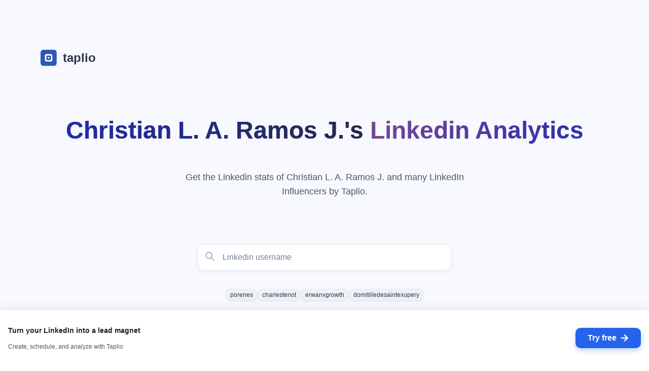

--- FILE ---
content_type: text/html; charset=utf-8
request_url: https://taplio.com/lookup/christian-l-a-ramos-j
body_size: 47827
content:
<!DOCTYPE html><html lang="en"><head><meta charSet="utf-8"/><title>Christian L. A.  Ramos J. - LinkedIn Performance Score by Taplio</title><link rel="canonical" href="https://lookup.taplio.com/lookup/christian-l-a-ramos-j"/><meta name="description" content="Christian L. A.  Ramos J. - Discover your LinkedIn performance score and verified profile data. See followers, engagement, and detailed analytics."/><meta name="viewport" content="width=device-width, initial-scale=1"/><meta property="og:type" content="website"/><meta property="og:url" content="https://lookup.taplio.com/lookup/christian-l-a-ramos-j"/><meta property="og:title" content="Christian L. A.  Ramos J. - LinkedIn Performance Score by Taplio"/><meta property="og:description" content="Christian L. A.  Ramos J. - Discover your LinkedIn performance score and verified profile data. See followers, engagement, and detailed analytics."/><meta property="og:image" content="https://lookup.taplio.com/api/og/christian-l-a-ramos-j.png"/><meta property="og:image:width" content="1200"/><meta property="og:image:height" content="630"/><meta property="og:image:type" content="image/png"/><meta property="og:site_name" content="Taplio"/><meta name="twitter:card" content="summary_large_image"/><meta name="twitter:title" content="Christian L. A.  Ramos J. - LinkedIn Performance Score by Taplio"/><meta name="twitter:description" content="Christian L. A.  Ramos J. - Discover your LinkedIn performance score and verified profile data. See followers, engagement, and detailed analytics."/><meta name="twitter:image" content="https://lookup.taplio.com/api/og/christian-l-a-ramos-j.png"/><meta name="next-head-count" content="18"/><link rel="shortcut icon" href="https://app.taplio.com/favicon.ico"/><link rel="apple-touch-icon" sizes="144x144" href="/logo/logo_144.png"/><link rel="icon" sizes="192x192" href="/logo/logo_192.png"/><link rel="preconnect" href="https://fonts.gstatic.com" crossorigin /><link data-next-font="size-adjust" rel="preconnect" href="/" crossorigin="anonymous"/><link rel="preload" href="https://lookup.taplio.com/_next/static/css/67c4c7ea1beaa2d6.css" as="style"/><link rel="stylesheet" href="https://lookup.taplio.com/_next/static/css/67c4c7ea1beaa2d6.css" data-n-g=""/><noscript data-n-css=""></noscript><script defer="" nomodule="" src="https://lookup.taplio.com/_next/static/chunks/polyfills-78c92fac7aa8fdd8.js"></script><script src="https://lookup.taplio.com/_next/static/chunks/webpack-995ba3df63836c3b.js" defer=""></script><script src="https://lookup.taplio.com/_next/static/chunks/framework-c15511b2a700653b.js" defer=""></script><script src="https://lookup.taplio.com/_next/static/chunks/main-681971b3c0beb5be.js" defer=""></script><script src="https://lookup.taplio.com/_next/static/chunks/pages/_app-26b54d95085ae91d.js" defer=""></script><script src="https://lookup.taplio.com/_next/static/chunks/69d2ed9c-7031061783cdb3e9.js" defer=""></script><script src="https://lookup.taplio.com/_next/static/chunks/5727625e-a1c593752bd64e0c.js" defer=""></script><script src="https://lookup.taplio.com/_next/static/chunks/cb355538-5dc36527ccb2e87d.js" defer=""></script><script src="https://lookup.taplio.com/_next/static/chunks/3118b2d3-b4a26746d6e04b26.js" defer=""></script><script src="https://lookup.taplio.com/_next/static/chunks/ff239f9d-c0a359deebe2a353.js" defer=""></script><script src="https://lookup.taplio.com/_next/static/chunks/75fc9c18-2829e1cbd40960db.js" defer=""></script><script src="https://lookup.taplio.com/_next/static/chunks/3a17f596-5954c3d2f0b589d3.js" defer=""></script><script src="https://lookup.taplio.com/_next/static/chunks/4577d2ec-d7b2ae9248fb0fad.js" defer=""></script><script src="https://lookup.taplio.com/_next/static/chunks/2852872c-80ad56f4ca062bde.js" defer=""></script><script src="https://lookup.taplio.com/_next/static/chunks/737a5600-a968392d61fd37cd.js" defer=""></script><script src="https://lookup.taplio.com/_next/static/chunks/2e3a845b-5d52bb9071885d5e.js" defer=""></script><script src="https://lookup.taplio.com/_next/static/chunks/929-17c36d951e27a20b.js" defer=""></script><script src="https://lookup.taplio.com/_next/static/chunks/903-e9feac54c2a4e6cf.js" defer=""></script><script src="https://lookup.taplio.com/_next/static/chunks/702-69ceb3df90c5d017.js" defer=""></script><script src="https://lookup.taplio.com/_next/static/chunks/641-c46b0471582734ac.js" defer=""></script><script src="https://lookup.taplio.com/_next/static/chunks/358-b2749bdb780444b0.js" defer=""></script><script src="https://lookup.taplio.com/_next/static/chunks/13-51ccec7ef136c6ac.js" defer=""></script><script src="https://lookup.taplio.com/_next/static/chunks/762-94e67f4a504f94d5.js" defer=""></script><script src="https://lookup.taplio.com/_next/static/chunks/50-f8655c143c765832.js" defer=""></script><script src="https://lookup.taplio.com/_next/static/chunks/pages/lookup/%5Busername%5D-e292f1de1c6afb70.js" defer=""></script><script src="https://lookup.taplio.com/_next/static/zTur6He3d5CubKc-ypax0/_buildManifest.js" defer=""></script><script src="https://lookup.taplio.com/_next/static/zTur6He3d5CubKc-ypax0/_ssgManifest.js" defer=""></script><style id="__jsx-ec5f9058d311f41">body{background:-webkit-linear-gradient(top,#f8f9ff 0%,#fff 100%)!important;background:-moz-linear-gradient(top,#f8f9ff 0%,#fff 100%)!important;background:-o-linear-gradient(top,#f8f9ff 0%,#fff 100%)!important;background:linear-gradient(180deg,#f8f9ff 0%,#fff 100%)!important}</style><style data-href="https://fonts.googleapis.com/css2?family=Rubik&display=swap">@font-face{font-family:'Rubik';font-style:normal;font-weight:400;font-display:swap;src:url(https://fonts.gstatic.com/l/font?kit=iJWZBXyIfDnIV5PNhY1KTN7Z-Yh-B4i1Uw&skey=cee854e66788286d&v=v31) format('woff')}@font-face{font-family:'Rubik';font-style:normal;font-weight:400;font-display:swap;src:url(https://fonts.gstatic.com/l/font?kit=iJWZBXyIfDnIV5PNhY1KTN7Z-Yh-B4iFUkUzdYPFkZVOA6w&skey=cee854e66788286d&v=v31) format('woff');unicode-range:U+0600-06FF,U+0750-077F,U+0870-088E,U+0890-0891,U+0897-08E1,U+08E3-08FF,U+200C-200E,U+2010-2011,U+204F,U+2E41,U+FB50-FDFF,U+FE70-FE74,U+FE76-FEFC,U+102E0-102FB,U+10E60-10E7E,U+10EC2-10EC4,U+10EFC-10EFF,U+1EE00-1EE03,U+1EE05-1EE1F,U+1EE21-1EE22,U+1EE24,U+1EE27,U+1EE29-1EE32,U+1EE34-1EE37,U+1EE39,U+1EE3B,U+1EE42,U+1EE47,U+1EE49,U+1EE4B,U+1EE4D-1EE4F,U+1EE51-1EE52,U+1EE54,U+1EE57,U+1EE59,U+1EE5B,U+1EE5D,U+1EE5F,U+1EE61-1EE62,U+1EE64,U+1EE67-1EE6A,U+1EE6C-1EE72,U+1EE74-1EE77,U+1EE79-1EE7C,U+1EE7E,U+1EE80-1EE89,U+1EE8B-1EE9B,U+1EEA1-1EEA3,U+1EEA5-1EEA9,U+1EEAB-1EEBB,U+1EEF0-1EEF1}@font-face{font-family:'Rubik';font-style:normal;font-weight:400;font-display:swap;src:url(https://fonts.gstatic.com/l/font?kit=iJWZBXyIfDnIV5PNhY1KTN7Z-Yh-B4iFWkUzdYPFkZVOA6w&skey=cee854e66788286d&v=v31) format('woff');unicode-range:U+0460-052F,U+1C80-1C8A,U+20B4,U+2DE0-2DFF,U+A640-A69F,U+FE2E-FE2F}@font-face{font-family:'Rubik';font-style:normal;font-weight:400;font-display:swap;src:url(https://fonts.gstatic.com/l/font?kit=iJWZBXyIfDnIV5PNhY1KTN7Z-Yh-B4iFU0UzdYPFkZVOA6w&skey=cee854e66788286d&v=v31) format('woff');unicode-range:U+0301,U+0400-045F,U+0490-0491,U+04B0-04B1,U+2116}@font-face{font-family:'Rubik';font-style:normal;font-weight:400;font-display:swap;src:url(https://fonts.gstatic.com/l/font?kit=iJWZBXyIfDnIV5PNhY1KTN7Z-Yh-B4iFVUUzdYPFkZVOA6w&skey=cee854e66788286d&v=v31) format('woff');unicode-range:U+0307-0308,U+0590-05FF,U+200C-2010,U+20AA,U+25CC,U+FB1D-FB4F}@font-face{font-family:'Rubik';font-style:normal;font-weight:400;font-display:swap;src:url(https://fonts.gstatic.com/l/font?kit=iJWZBXyIfDnIV5PNhY1KTN7Z-Yh-B4iFWUUzdYPFkZVOA6w&skey=cee854e66788286d&v=v31) format('woff');unicode-range:U+0100-02BA,U+02BD-02C5,U+02C7-02CC,U+02CE-02D7,U+02DD-02FF,U+0304,U+0308,U+0329,U+1D00-1DBF,U+1E00-1E9F,U+1EF2-1EFF,U+2020,U+20A0-20AB,U+20AD-20C0,U+2113,U+2C60-2C7F,U+A720-A7FF}@font-face{font-family:'Rubik';font-style:normal;font-weight:400;font-display:swap;src:url(https://fonts.gstatic.com/l/font?kit=iJWZBXyIfDnIV5PNhY1KTN7Z-Yh-B4iFV0UzdYPFkZVO&skey=cee854e66788286d&v=v31) format('woff');unicode-range:U+0000-00FF,U+0131,U+0152-0153,U+02BB-02BC,U+02C6,U+02DA,U+02DC,U+0304,U+0308,U+0329,U+2000-206F,U+20AC,U+2122,U+2191,U+2193,U+2212,U+2215,U+FEFF,U+FFFD}</style></head><body><noscript><iframe src="https://www.googletagmanager.com/ns.html?id=GTM-NCK7Z8K" height="0" width="0" style="display:none;visibility:hidden"></iframe></noscript><script id="chakra-script">!(function(){try{var a=function(c){var v="(prefers-color-scheme: dark)",h=window.matchMedia(v).matches?"dark":"light",r=c==="system"?h:c,o=document.documentElement,s=document.body,l="chakra-ui-light",d="chakra-ui-dark",i=r==="dark";return s.classList.add(i?d:l),s.classList.remove(i?l:d),o.style.colorScheme=r,o.dataset.theme=r,r},n=a,m="light",e="chakra-ui-color-mode",t=localStorage.getItem(e);t?a(t):localStorage.setItem(e,a(m))}catch(a){}})();</script><div id="__next"><style data-emotion="css-global 1yiim4l">:host,:root,[data-theme]{--chakra-ring-inset:var(--chakra-empty,/*!*/ /*!*/);--chakra-ring-offset-width:0px;--chakra-ring-offset-color:#fff;--chakra-ring-color:rgba(66, 153, 225, 0.6);--chakra-ring-offset-shadow:0 0 #0000;--chakra-ring-shadow:0 0 #0000;--chakra-space-x-reverse:0;--chakra-space-y-reverse:0;--chakra-colors-transparent:transparent;--chakra-colors-current:currentColor;--chakra-colors-black:#000000;--chakra-colors-white:#FFFFFF;--chakra-colors-whiteAlpha-50:rgba(255, 255, 255, 0.04);--chakra-colors-whiteAlpha-100:rgba(255, 255, 255, 0.06);--chakra-colors-whiteAlpha-200:rgba(255, 255, 255, 0.08);--chakra-colors-whiteAlpha-300:rgba(255, 255, 255, 0.16);--chakra-colors-whiteAlpha-400:rgba(255, 255, 255, 0.24);--chakra-colors-whiteAlpha-500:rgba(255, 255, 255, 0.36);--chakra-colors-whiteAlpha-600:rgba(255, 255, 255, 0.48);--chakra-colors-whiteAlpha-700:rgba(255, 255, 255, 0.64);--chakra-colors-whiteAlpha-800:rgba(255, 255, 255, 0.80);--chakra-colors-whiteAlpha-900:rgba(255, 255, 255, 0.92);--chakra-colors-blackAlpha-50:rgba(0, 0, 0, 0.04);--chakra-colors-blackAlpha-100:rgba(0, 0, 0, 0.06);--chakra-colors-blackAlpha-200:rgba(0, 0, 0, 0.08);--chakra-colors-blackAlpha-300:rgba(0, 0, 0, 0.16);--chakra-colors-blackAlpha-400:rgba(0, 0, 0, 0.24);--chakra-colors-blackAlpha-500:rgba(0, 0, 0, 0.36);--chakra-colors-blackAlpha-600:rgba(0, 0, 0, 0.48);--chakra-colors-blackAlpha-700:rgba(0, 0, 0, 0.64);--chakra-colors-blackAlpha-800:rgba(0, 0, 0, 0.80);--chakra-colors-blackAlpha-900:rgba(0, 0, 0, 0.92);--chakra-colors-gray-50:#F7FAFC;--chakra-colors-gray-100:#EDF2F7;--chakra-colors-gray-200:#E2E8F0;--chakra-colors-gray-300:#CBD5E0;--chakra-colors-gray-400:#A0AEC0;--chakra-colors-gray-500:#718096;--chakra-colors-gray-600:#4A5568;--chakra-colors-gray-700:#2D3748;--chakra-colors-gray-800:#1A202C;--chakra-colors-gray-900:#171923;--chakra-colors-red-50:#FFF5F5;--chakra-colors-red-100:#FED7D7;--chakra-colors-red-200:#FEB2B2;--chakra-colors-red-300:#FC8181;--chakra-colors-red-400:#F56565;--chakra-colors-red-500:#E53E3E;--chakra-colors-red-600:#C53030;--chakra-colors-red-700:#9B2C2C;--chakra-colors-red-800:#822727;--chakra-colors-red-900:#63171B;--chakra-colors-orange-50:#FFFAF0;--chakra-colors-orange-100:#FEEBC8;--chakra-colors-orange-200:#FBD38D;--chakra-colors-orange-300:#F6AD55;--chakra-colors-orange-400:#ED8936;--chakra-colors-orange-500:#DD6B20;--chakra-colors-orange-600:#C05621;--chakra-colors-orange-700:#9C4221;--chakra-colors-orange-800:#7B341E;--chakra-colors-orange-900:#652B19;--chakra-colors-yellow-50:#FFFFF0;--chakra-colors-yellow-100:#FEFCBF;--chakra-colors-yellow-200:#FAF089;--chakra-colors-yellow-300:#F6E05E;--chakra-colors-yellow-400:#ECC94B;--chakra-colors-yellow-500:#D69E2E;--chakra-colors-yellow-600:#B7791F;--chakra-colors-yellow-700:#975A16;--chakra-colors-yellow-800:#744210;--chakra-colors-yellow-900:#5F370E;--chakra-colors-green-50:#F0FFF4;--chakra-colors-green-100:#C6F6D5;--chakra-colors-green-200:#9AE6B4;--chakra-colors-green-300:#68D391;--chakra-colors-green-400:#48BB78;--chakra-colors-green-500:#38A169;--chakra-colors-green-600:#2F855A;--chakra-colors-green-700:#276749;--chakra-colors-green-800:#22543D;--chakra-colors-green-900:#1C4532;--chakra-colors-teal-50:#E6FFFA;--chakra-colors-teal-100:#B2F5EA;--chakra-colors-teal-200:#81E6D9;--chakra-colors-teal-300:#4FD1C5;--chakra-colors-teal-400:#38B2AC;--chakra-colors-teal-500:#319795;--chakra-colors-teal-600:#2C7A7B;--chakra-colors-teal-700:#285E61;--chakra-colors-teal-800:#234E52;--chakra-colors-teal-900:#1D4044;--chakra-colors-blue-50:#ebf8ff;--chakra-colors-blue-100:#bee3f8;--chakra-colors-blue-200:#90cdf4;--chakra-colors-blue-300:#63b3ed;--chakra-colors-blue-400:#4299e1;--chakra-colors-blue-500:#3182ce;--chakra-colors-blue-600:#2b6cb0;--chakra-colors-blue-700:#2c5282;--chakra-colors-blue-800:#2a4365;--chakra-colors-blue-900:#1A365D;--chakra-colors-cyan-50:#EDFDFD;--chakra-colors-cyan-100:#C4F1F9;--chakra-colors-cyan-200:#9DECF9;--chakra-colors-cyan-300:#76E4F7;--chakra-colors-cyan-400:#0BC5EA;--chakra-colors-cyan-500:#00B5D8;--chakra-colors-cyan-600:#00A3C4;--chakra-colors-cyan-700:#0987A0;--chakra-colors-cyan-800:#086F83;--chakra-colors-cyan-900:#065666;--chakra-colors-purple-50:#FAF5FF;--chakra-colors-purple-100:#E9D8FD;--chakra-colors-purple-200:#D6BCFA;--chakra-colors-purple-300:#B794F4;--chakra-colors-purple-400:#9F7AEA;--chakra-colors-purple-500:#805AD5;--chakra-colors-purple-600:#6B46C1;--chakra-colors-purple-700:#553C9A;--chakra-colors-purple-800:#44337A;--chakra-colors-purple-900:#322659;--chakra-colors-pink-50:#FFF5F7;--chakra-colors-pink-100:#FED7E2;--chakra-colors-pink-200:#FBB6CE;--chakra-colors-pink-300:#F687B3;--chakra-colors-pink-400:#ED64A6;--chakra-colors-pink-500:#D53F8C;--chakra-colors-pink-600:#B83280;--chakra-colors-pink-700:#97266D;--chakra-colors-pink-800:#702459;--chakra-colors-pink-900:#521B41;--chakra-colors-brand-50:#eff6ff;--chakra-colors-brand-100:#dbeafe;--chakra-colors-brand-200:#bfdbfe;--chakra-colors-brand-300:#93c5fd;--chakra-colors-brand-400:#2563EB;--chakra-colors-brand-500:#1d4ed8;--chakra-colors-brand-600:#1e40af;--chakra-colors-brand-700:#1e3a8a;--chakra-colors-brand-800:#1e293b;--chakra-colors-brand-900:#0f172a;--chakra-colors-brandPurple-50:#f5eef8;--chakra-colors-brandPurple-100:#e4d3e9;--chakra-colors-brandPurple-200:#d3b8da;--chakra-colors-brandPurple-300:#c29dcb;--chakra-colors-brandPurple-400:#b182bc;--chakra-colors-brandPurple-500:#814A98;--chakra-colors-brandPurple-600:#663a78;--chakra-colors-brandPurple-700:#4c2b58;--chakra-colors-brandPurple-800:#331c38;--chakra-colors-brandPurple-900:#190d18;--chakra-colors-brandBlue-50:#e6e9fb;--chakra-colors-brandBlue-100:#b3bdf4;--chakra-colors-brandBlue-200:#8091ed;--chakra-colors-brandBlue-300:#4d65e6;--chakra-colors-brandBlue-400:#1a39df;--chakra-colors-brandBlue-500:#212FB7;--chakra-colors-brandBlue-600:#1a2692;--chakra-colors-brandBlue-700:#141c6d;--chakra-colors-brandBlue-800:#0d1348;--chakra-colors-brandBlue-900:#070923;--chakra-colors-brandNavy-50:#e6e7ea;--chakra-colors-brandNavy-100:#b3b6c0;--chakra-colors-brandNavy-200:#808596;--chakra-colors-brandNavy-300:#4d546c;--chakra-colors-brandNavy-400:#1a2342;--chakra-colors-brandNavy-500:#272B48;--chakra-colors-brandNavy-600:#1f2238;--chakra-colors-brandNavy-700:#171928;--chakra-colors-brandNavy-800:#0f1118;--chakra-colors-brandNavy-900:#070808;--chakra-colors-twitter-50:#e6f4fb;--chakra-colors-twitter-100:#b3e0f2;--chakra-colors-twitter-200:#80cce9;--chakra-colors-twitter-300:#4db8e0;--chakra-colors-twitter-400:#1DA1F2;--chakra-colors-twitter-500:#0d8bd9;--chakra-colors-twitter-600:#0b75bf;--chakra-colors-twitter-700:#095fa5;--chakra-colors-twitter-800:#07498b;--chakra-colors-twitter-900:#053371;--chakra-borders-none:0;--chakra-borders-1px:1px solid;--chakra-borders-2px:2px solid;--chakra-borders-4px:4px solid;--chakra-borders-8px:8px solid;--chakra-fonts-heading:-apple-system,BlinkMacSystemFont,"Segoe UI",Helvetica,Arial,sans-serif,"Apple Color Emoji","Segoe UI Emoji","Segoe UI Symbol";--chakra-fonts-body:-apple-system,BlinkMacSystemFont,"Segoe UI",Helvetica,Arial,sans-serif,"Apple Color Emoji","Segoe UI Emoji","Segoe UI Symbol";--chakra-fonts-mono:SFMono-Regular,Menlo,Monaco,Consolas,"Liberation Mono","Courier New",monospace;--chakra-fontSizes-3xs:0.45rem;--chakra-fontSizes-2xs:0.625rem;--chakra-fontSizes-xs:0.75rem;--chakra-fontSizes-sm:0.875rem;--chakra-fontSizes-md:1rem;--chakra-fontSizes-lg:1.125rem;--chakra-fontSizes-xl:1.25rem;--chakra-fontSizes-2xl:1.5rem;--chakra-fontSizes-3xl:1.875rem;--chakra-fontSizes-4xl:2.25rem;--chakra-fontSizes-5xl:3rem;--chakra-fontSizes-6xl:3.75rem;--chakra-fontSizes-7xl:4.5rem;--chakra-fontSizes-8xl:6rem;--chakra-fontSizes-9xl:8rem;--chakra-fontWeights-hairline:100;--chakra-fontWeights-thin:200;--chakra-fontWeights-light:300;--chakra-fontWeights-normal:400;--chakra-fontWeights-medium:500;--chakra-fontWeights-semibold:600;--chakra-fontWeights-bold:700;--chakra-fontWeights-extrabold:800;--chakra-fontWeights-black:900;--chakra-letterSpacings-tighter:-0.05em;--chakra-letterSpacings-tight:-0.025em;--chakra-letterSpacings-normal:0;--chakra-letterSpacings-wide:0.025em;--chakra-letterSpacings-wider:0.05em;--chakra-letterSpacings-widest:0.1em;--chakra-lineHeights-3:.75rem;--chakra-lineHeights-4:1rem;--chakra-lineHeights-5:1.25rem;--chakra-lineHeights-6:1.5rem;--chakra-lineHeights-7:1.75rem;--chakra-lineHeights-8:2rem;--chakra-lineHeights-9:2.25rem;--chakra-lineHeights-10:2.5rem;--chakra-lineHeights-normal:normal;--chakra-lineHeights-none:1;--chakra-lineHeights-shorter:1.25;--chakra-lineHeights-short:1.375;--chakra-lineHeights-base:1.5;--chakra-lineHeights-tall:1.625;--chakra-lineHeights-taller:2;--chakra-radii-none:0;--chakra-radii-sm:0.125rem;--chakra-radii-base:0.25rem;--chakra-radii-md:0.375rem;--chakra-radii-lg:0.5rem;--chakra-radii-xl:0.75rem;--chakra-radii-2xl:1rem;--chakra-radii-3xl:1.5rem;--chakra-radii-full:9999px;--chakra-space-1:0.25rem;--chakra-space-2:0.5rem;--chakra-space-3:0.75rem;--chakra-space-4:1rem;--chakra-space-5:1.25rem;--chakra-space-6:1.5rem;--chakra-space-7:1.75rem;--chakra-space-8:2rem;--chakra-space-9:2.25rem;--chakra-space-10:2.5rem;--chakra-space-12:3rem;--chakra-space-14:3.5rem;--chakra-space-16:4rem;--chakra-space-20:5rem;--chakra-space-24:6rem;--chakra-space-28:7rem;--chakra-space-32:8rem;--chakra-space-36:9rem;--chakra-space-40:10rem;--chakra-space-44:11rem;--chakra-space-48:12rem;--chakra-space-52:13rem;--chakra-space-56:14rem;--chakra-space-60:15rem;--chakra-space-64:16rem;--chakra-space-72:18rem;--chakra-space-80:20rem;--chakra-space-96:24rem;--chakra-space-px:1px;--chakra-space-0-5:0.125rem;--chakra-space-1-5:0.375rem;--chakra-space-2-5:0.625rem;--chakra-space-3-5:0.875rem;--chakra-shadows-xs:0 0 0 1px rgba(0, 0, 0, 0.05);--chakra-shadows-sm:0 1px 2px 0 rgba(0, 0, 0, 0.05);--chakra-shadows-base:0 1px 3px 0 rgba(0, 0, 0, 0.1),0 1px 2px 0 rgba(0, 0, 0, 0.06);--chakra-shadows-md:0 4px 6px -1px rgba(0, 0, 0, 0.1),0 2px 4px -1px rgba(0, 0, 0, 0.06);--chakra-shadows-lg:0 10px 15px -3px rgba(0, 0, 0, 0.1),0 4px 6px -2px rgba(0, 0, 0, 0.05);--chakra-shadows-xl:0 20px 25px -5px rgba(0, 0, 0, 0.1),0 10px 10px -5px rgba(0, 0, 0, 0.04);--chakra-shadows-2xl:0 25px 50px -12px rgba(0, 0, 0, 0.25);--chakra-shadows-outline:0 0 0 3px rgba(66, 153, 225, 0.6);--chakra-shadows-inner:inset 0 2px 4px 0 rgba(0,0,0,0.06);--chakra-shadows-none:none;--chakra-shadows-dark-lg:rgba(0, 0, 0, 0.1) 0px 0px 0px 1px,rgba(0, 0, 0, 0.2) 0px 5px 10px,rgba(0, 0, 0, 0.4) 0px 15px 40px;--chakra-shadows-card:0px 1px 3px 0px rgba(0, 0, 0, 0.08),0px 4px 12px 0px rgba(0, 0, 0, 0.04);--chakra-shadows-card-hover:0px 4px 12px 0px rgba(0, 0, 0, 0.12),0px 8px 24px 0px rgba(0, 0, 0, 0.08);--chakra-shadows-input:0px 2px 8px rgba(0, 0, 0, 0.06);--chakra-shadows-input-focus:0px 4px 12px rgba(37, 99, 235, 0.15);--chakra-shadows-button:0px 4px 12px rgba(37, 99, 235, 0.3);--chakra-shadows-button-hover:0px 6px 16px rgba(37, 99, 235, 0.4);--chakra-sizes-1:0.25rem;--chakra-sizes-2:0.5rem;--chakra-sizes-3:0.75rem;--chakra-sizes-4:1rem;--chakra-sizes-5:1.25rem;--chakra-sizes-6:1.5rem;--chakra-sizes-7:1.75rem;--chakra-sizes-8:2rem;--chakra-sizes-9:2.25rem;--chakra-sizes-10:2.5rem;--chakra-sizes-12:3rem;--chakra-sizes-14:3.5rem;--chakra-sizes-16:4rem;--chakra-sizes-20:5rem;--chakra-sizes-24:6rem;--chakra-sizes-28:7rem;--chakra-sizes-32:8rem;--chakra-sizes-36:9rem;--chakra-sizes-40:10rem;--chakra-sizes-44:11rem;--chakra-sizes-48:12rem;--chakra-sizes-52:13rem;--chakra-sizes-56:14rem;--chakra-sizes-60:15rem;--chakra-sizes-64:16rem;--chakra-sizes-72:18rem;--chakra-sizes-80:20rem;--chakra-sizes-96:24rem;--chakra-sizes-px:1px;--chakra-sizes-0-5:0.125rem;--chakra-sizes-1-5:0.375rem;--chakra-sizes-2-5:0.625rem;--chakra-sizes-3-5:0.875rem;--chakra-sizes-max:max-content;--chakra-sizes-min:min-content;--chakra-sizes-full:100%;--chakra-sizes-3xs:14rem;--chakra-sizes-2xs:16rem;--chakra-sizes-xs:20rem;--chakra-sizes-sm:24rem;--chakra-sizes-md:28rem;--chakra-sizes-lg:32rem;--chakra-sizes-xl:36rem;--chakra-sizes-2xl:42rem;--chakra-sizes-3xl:48rem;--chakra-sizes-4xl:56rem;--chakra-sizes-5xl:64rem;--chakra-sizes-6xl:72rem;--chakra-sizes-7xl:80rem;--chakra-sizes-8xl:90rem;--chakra-sizes-prose:60ch;--chakra-sizes-container-sm:640px;--chakra-sizes-container-md:768px;--chakra-sizes-container-lg:1024px;--chakra-sizes-container-xl:1280px;--chakra-zIndices-hide:-1;--chakra-zIndices-auto:auto;--chakra-zIndices-base:0;--chakra-zIndices-docked:10;--chakra-zIndices-dropdown:1000;--chakra-zIndices-sticky:1100;--chakra-zIndices-banner:1200;--chakra-zIndices-overlay:1300;--chakra-zIndices-modal:1400;--chakra-zIndices-popover:1500;--chakra-zIndices-skipLink:1600;--chakra-zIndices-toast:1700;--chakra-zIndices-tooltip:1800;--chakra-transition-property-common:background-color,border-color,color,fill,stroke,opacity,box-shadow,transform;--chakra-transition-property-colors:background-color,border-color,color,fill,stroke;--chakra-transition-property-dimensions:width,height;--chakra-transition-property-position:left,right,top,bottom;--chakra-transition-property-background:background-color,background-image,background-position;--chakra-transition-easing-ease-in:cubic-bezier(0.4, 0, 1, 1);--chakra-transition-easing-ease-out:cubic-bezier(0, 0, 0.2, 1);--chakra-transition-easing-ease-in-out:cubic-bezier(0.4, 0, 0.2, 1);--chakra-transition-duration-ultra-fast:50ms;--chakra-transition-duration-faster:100ms;--chakra-transition-duration-fast:150ms;--chakra-transition-duration-normal:200ms;--chakra-transition-duration-slow:300ms;--chakra-transition-duration-slower:400ms;--chakra-transition-duration-ultra-slow:500ms;--chakra-blur-none:0;--chakra-blur-sm:4px;--chakra-blur-base:8px;--chakra-blur-md:12px;--chakra-blur-lg:16px;--chakra-blur-xl:24px;--chakra-blur-2xl:40px;--chakra-blur-3xl:64px;--chakra-breakpoints-base:0em;--chakra-breakpoints-sm:30em;--chakra-breakpoints-md:48em;--chakra-breakpoints-lg:62em;--chakra-breakpoints-xl:80em;--chakra-breakpoints-2xl:96em;}.chakra-ui-light :host:not([data-theme]),.chakra-ui-light :root:not([data-theme]),.chakra-ui-light [data-theme]:not([data-theme]),[data-theme=light] :host:not([data-theme]),[data-theme=light] :root:not([data-theme]),[data-theme=light] [data-theme]:not([data-theme]),:host[data-theme=light],:root[data-theme=light],[data-theme][data-theme=light]{--chakra-colors-chakra-body-text:var(--chakra-colors-gray-800);--chakra-colors-chakra-body-bg:var(--chakra-colors-white);--chakra-colors-chakra-border-color:var(--chakra-colors-gray-200);--chakra-colors-chakra-inverse-text:var(--chakra-colors-white);--chakra-colors-chakra-subtle-bg:var(--chakra-colors-gray-100);--chakra-colors-chakra-subtle-text:var(--chakra-colors-gray-600);--chakra-colors-chakra-placeholder-color:var(--chakra-colors-gray-500);}.chakra-ui-dark :host:not([data-theme]),.chakra-ui-dark :root:not([data-theme]),.chakra-ui-dark [data-theme]:not([data-theme]),[data-theme=dark] :host:not([data-theme]),[data-theme=dark] :root:not([data-theme]),[data-theme=dark] [data-theme]:not([data-theme]),:host[data-theme=dark],:root[data-theme=dark],[data-theme][data-theme=dark]{--chakra-colors-chakra-body-text:var(--chakra-colors-whiteAlpha-900);--chakra-colors-chakra-body-bg:var(--chakra-colors-gray-800);--chakra-colors-chakra-border-color:var(--chakra-colors-whiteAlpha-300);--chakra-colors-chakra-inverse-text:var(--chakra-colors-gray-800);--chakra-colors-chakra-subtle-bg:var(--chakra-colors-gray-700);--chakra-colors-chakra-subtle-text:var(--chakra-colors-gray-400);--chakra-colors-chakra-placeholder-color:var(--chakra-colors-whiteAlpha-400);}</style><style data-emotion="css-global fubdgu">html{line-height:1.5;-webkit-text-size-adjust:100%;font-family:system-ui,sans-serif;-webkit-font-smoothing:antialiased;text-rendering:optimizeLegibility;-moz-osx-font-smoothing:grayscale;touch-action:manipulation;}body{position:relative;min-height:100%;margin:0;font-feature-settings:"kern";}:where(*, *::before, *::after){border-width:0;border-style:solid;box-sizing:border-box;word-wrap:break-word;}main{display:block;}hr{border-top-width:1px;box-sizing:content-box;height:0;overflow:visible;}:where(pre, code, kbd,samp){font-family:SFMono-Regular,Menlo,Monaco,Consolas,monospace;font-size:1em;}a{background-color:transparent;color:inherit;-webkit-text-decoration:inherit;text-decoration:inherit;}abbr[title]{border-bottom:none;-webkit-text-decoration:underline;text-decoration:underline;-webkit-text-decoration:underline dotted;-webkit-text-decoration:underline dotted;text-decoration:underline dotted;}:where(b, strong){font-weight:bold;}small{font-size:80%;}:where(sub,sup){font-size:75%;line-height:0;position:relative;vertical-align:baseline;}sub{bottom:-0.25em;}sup{top:-0.5em;}img{border-style:none;}:where(button, input, optgroup, select, textarea){font-family:inherit;font-size:100%;line-height:1.15;margin:0;}:where(button, input){overflow:visible;}:where(button, select){text-transform:none;}:where(
          button::-moz-focus-inner,
          [type="button"]::-moz-focus-inner,
          [type="reset"]::-moz-focus-inner,
          [type="submit"]::-moz-focus-inner
        ){border-style:none;padding:0;}fieldset{padding:0.35em 0.75em 0.625em;}legend{box-sizing:border-box;color:inherit;display:table;max-width:100%;padding:0;white-space:normal;}progress{vertical-align:baseline;}textarea{overflow:auto;}:where([type="checkbox"], [type="radio"]){box-sizing:border-box;padding:0;}input[type="number"]::-webkit-inner-spin-button,input[type="number"]::-webkit-outer-spin-button{-webkit-appearance:none!important;}input[type="number"]{-moz-appearance:textfield;}input[type="search"]{-webkit-appearance:textfield;outline-offset:-2px;}input[type="search"]::-webkit-search-decoration{-webkit-appearance:none!important;}::-webkit-file-upload-button{-webkit-appearance:button;font:inherit;}details{display:block;}summary{display:-webkit-box;display:-webkit-list-item;display:-ms-list-itembox;display:list-item;}template{display:none;}[hidden]{display:none!important;}:where(
          blockquote,
          dl,
          dd,
          h1,
          h2,
          h3,
          h4,
          h5,
          h6,
          hr,
          figure,
          p,
          pre
        ){margin:0;}button{background:transparent;padding:0;}fieldset{margin:0;padding:0;}:where(ol, ul){margin:0;padding:0;}textarea{resize:vertical;}:where(button, [role="button"]){cursor:pointer;}button::-moz-focus-inner{border:0!important;}table{border-collapse:collapse;}:where(h1, h2, h3, h4, h5, h6){font-size:inherit;font-weight:inherit;}:where(button, input, optgroup, select, textarea){padding:0;line-height:inherit;color:inherit;}:where(img, svg, video, canvas, audio, iframe, embed, object){display:block;}:where(img, video){max-width:100%;height:auto;}[data-js-focus-visible] :focus:not([data-focus-visible-added]):not(
          [data-focus-visible-disabled]
        ){outline:none;box-shadow:none;}select::-ms-expand{display:none;}:root,:host{--chakra-vh:100vh;}@supports (height: -webkit-fill-available){:root,:host{--chakra-vh:-webkit-fill-available;}}@supports (height: -moz-fill-available){:root,:host{--chakra-vh:-moz-fill-available;}}@supports (height: 100dvh){:root,:host{--chakra-vh:100dvh;}}</style><style data-emotion="css-global 17z4fub">body{font-family:var(--chakra-fonts-body);color:#1a202c;background:var(--chakra-colors-white);transition-property:background-color;transition-duration:var(--chakra-transition-duration-normal);line-height:var(--chakra-lineHeights-base);}*::-webkit-input-placeholder{color:var(--chakra-colors-chakra-placeholder-color);}*::-moz-placeholder{color:var(--chakra-colors-chakra-placeholder-color);}*:-ms-input-placeholder{color:var(--chakra-colors-chakra-placeholder-color);}*::placeholder{color:var(--chakra-colors-chakra-placeholder-color);}*,*::before,::after{border-color:var(--chakra-colors-chakra-border-color);}</style><style data-emotion="css 1farz38">.css-1farz38{max-width:1280px;margin:auto;padding:var(--chakra-space-6);padding-top:var(--chakra-space-16);}@media screen and (min-width: 48em){.css-1farz38{padding:var(--chakra-space-8);padding-top:var(--chakra-space-20);}}@media screen and (min-width: 62em){.css-1farz38{padding:var(--chakra-space-12);}}</style><div class="css-1farz38"><style data-emotion="css 12xpc63">.css-12xpc63{max-width:1280px;margin:auto;padding:var(--chakra-space-6);}@media screen and (min-width: 48em){.css-12xpc63{padding:var(--chakra-space-8);}}</style><div class="css-12xpc63"><style data-emotion="css spn4bz">.css-spn4bz{transition-property:var(--chakra-transition-property-common);transition-duration:var(--chakra-transition-duration-fast);transition-timing-function:var(--chakra-transition-easing-ease-out);cursor:pointer;-webkit-text-decoration:none;text-decoration:none;outline:2px solid transparent;outline-offset:2px;color:inherit;}.css-spn4bz:hover,.css-spn4bz[data-hover]{-webkit-text-decoration:underline;text-decoration:underline;}.css-spn4bz:focus-visible,.css-spn4bz[data-focus-visible]{box-shadow:var(--chakra-shadows-outline);}</style><a class="chakra-link css-spn4bz" href="https://taplio.com?utm_source=lookup"><style data-emotion="css 1wnm7qn">.css-1wnm7qn{display:-webkit-box;display:-webkit-flex;display:-ms-flexbox;display:flex;-webkit-flex-direction:row;-ms-flex-direction:row;flex-direction:row;-webkit-box-pack:start;-ms-flex-pack:start;-webkit-justify-content:start;justify-content:start;-webkit-align-items:center;-webkit-box-align:center;-ms-flex-align:center;align-items:center;}</style><div class="css-1wnm7qn"><span style="box-sizing:border-box;display:inline-block;overflow:hidden;width:initial;height:initial;background:none;opacity:1;border:0;margin:0;padding:0;position:relative;max-width:100%"><span style="box-sizing:border-box;display:block;width:initial;height:initial;background:none;opacity:1;border:0;margin:0;padding:0;max-width:100%"><img style="display:block;max-width:100%;width:initial;height:initial;background:none;opacity:1;border:0;margin:0;padding:0" alt="" aria-hidden="true" src="data:image/svg+xml,%3csvg%20xmlns=%27http://www.w3.org/2000/svg%27%20version=%271.1%27%20width=%2732%27%20height=%2732%27/%3e"/></span><img src="[data-uri]" decoding="async" data-nimg="intrinsic" style="position:absolute;top:0;left:0;bottom:0;right:0;box-sizing:border-box;padding:0;border:none;margin:auto;display:block;width:0;height:0;min-width:100%;max-width:100%;min-height:100%;max-height:100%"/><noscript><img loading="lazy" decoding="async" data-nimg="intrinsic" style="position:absolute;top:0;left:0;bottom:0;right:0;box-sizing:border-box;padding:0;border:none;margin:auto;display:block;width:0;height:0;min-width:100%;max-width:100%;min-height:100%;max-height:100%" srcSet="https://lookup.taplio.com/logo/taplio_logo.svg 1x, https://lookup.taplio.com/logo/taplio_logo.svg 2x" src="https://lookup.taplio.com/logo/taplio_logo.svg"/></noscript></span><style data-emotion="css 1a7ftc">.css-1a7ftc{font-family:var(--chakra-fonts-heading);font-weight:var(--chakra-fontWeights-bold);line-height:1.33;margin-left:var(--chakra-space-3);font-size:var(--chakra-fontSizes-2xl);white-space:nowrap;color:var(--chakra-colors-gray-700);}@media screen and (min-width: 48em){.css-1a7ftc{line-height:1.2;}}</style><h2 class="chakra-heading css-1a7ftc">taplio</h2></div></a><style data-emotion="css vcmw9u">.css-vcmw9u{display:-webkit-box;display:-webkit-flex;display:-ms-flexbox;display:flex;-webkit-flex-direction:column;-ms-flex-direction:column;flex-direction:column;gap:0.5rem;margin-top:var(--chakra-space-8);}@media screen and (min-width: 48em){.css-vcmw9u{margin-top:var(--chakra-space-12);}}</style><div class="chakra-stack css-vcmw9u"><style data-emotion="css 16an7fs">.css-16an7fs{font-family:var(--chakra-fonts-heading);font-size:var(--chakra-fontSizes-3xl);font-weight:600;text-align:center;color:transparent;background-image:linear-gradient(130deg, rgba(39, 43, 72, 1) 0%, rgba(129, 74, 152, 1) 55%, rgba(33, 47, 183, 1) 100%);-webkit-background-clip:text;background-clip:text;line-height:1.2;text-shadow:0px 2px 4px rgba(0, 0, 0, 0.05);}@media screen and (min-width: 48em){.css-16an7fs{font-size:var(--chakra-fontSizes-4xl);}}@media screen and (min-width: 62em){.css-16an7fs{font-size:var(--chakra-fontSizes-5xl);}}</style><h1 class="chakra-heading css-16an7fs"><style data-emotion="css 6ytdur">.css-6ytdur{background-image:linear-gradient(284deg, rgba(39, 43, 72, 1) 0%, rgba(33, 47, 183, 1) 100%);color:transparent;-webkit-background-clip:text;background-clip:text;}</style><span class="css-6ytdur">Christian L. A.  Ramos J.&#x27;s </span>Linkedin Analytics</h1><style data-emotion="css gmuwbf">.css-gmuwbf{display:-webkit-box;display:-webkit-flex;display:-ms-flexbox;display:flex;-webkit-align-items:center;-webkit-box-align:center;-ms-flex-align:center;align-items:center;-webkit-box-pack:center;-ms-flex-pack:center;-webkit-justify-content:center;justify-content:center;}</style><div class="css-gmuwbf"><style data-emotion="css l3znog">.css-l3znog{color:var(--chakra-colors-gray-600);font-size:var(--chakra-fontSizes-md);text-align:center;line-height:1.6;max-width:600px;-webkit-margin-start:auto;margin-inline-start:auto;-webkit-margin-end:auto;margin-inline-end:auto;-webkit-padding-start:var(--chakra-space-4);padding-inline-start:var(--chakra-space-4);-webkit-padding-end:var(--chakra-space-4);padding-inline-end:var(--chakra-space-4);}@media screen and (min-width: 48em){.css-l3znog{font-size:var(--chakra-fontSizes-lg);}}</style><p class="chakra-text css-l3znog">Get the Linkedin stats of <!-- -->Christian L. A.  Ramos J.<!-- --> and many LinkedIn Influencers by Taplio.</p></div><style data-emotion="css 1ys1tsc">.css-1ys1tsc{display:-webkit-box;display:-webkit-flex;display:-ms-flexbox;display:flex;-webkit-align-items:center;-webkit-box-align:center;-ms-flex-align:center;align-items:center;-webkit-box-pack:center;-ms-flex-pack:center;-webkit-justify-content:center;justify-content:center;margin-top:var(--chakra-space-6);-webkit-flex-direction:column;-ms-flex-direction:column;flex-direction:column;}@media screen and (min-width: 48em){.css-1ys1tsc{margin-top:var(--chakra-space-8);}}</style><div class="css-1ys1tsc"><style data-emotion="css 1mi3tt8">.css-1mi3tt8{display:-webkit-box;display:-webkit-flex;display:-ms-flexbox;display:flex;-webkit-flex-direction:column;-ms-flex-direction:column;flex-direction:column;-webkit-align-items:center;-webkit-box-align:center;-ms-flex-align:center;align-items:center;width:100%;}</style><div class="css-1mi3tt8"><style data-emotion="css w9jeir">.css-w9jeir{display:-webkit-box;display:-webkit-flex;display:-ms-flexbox;display:flex;-webkit-flex-direction:column;-ms-flex-direction:column;flex-direction:column;-webkit-align-items:center;-webkit-box-align:center;-ms-flex-align:center;align-items:center;width:100%;}@media screen and (min-width: 30em){.css-w9jeir{width:500px;}}</style><div class="css-w9jeir"><style data-emotion="css awe7hq">.css-awe7hq{display:-webkit-box;display:-webkit-flex;display:-ms-flexbox;display:flex;-webkit-flex-direction:row;-ms-flex-direction:row;flex-direction:row;gap:0.5rem;width:100%;margin-bottom:var(--chakra-space-2);margin-top:var(--chakra-space-10);}</style><form class="chakra-stack css-awe7hq"><style data-emotion="css tvxt8">.css-tvxt8{width:100%;display:-webkit-box;display:-webkit-flex;display:-ms-flexbox;display:flex;position:relative;isolation:isolate;--input-font-size:var(--chakra-fontSizes-lg);--input-padding:var(--chakra-space-4);--input-border-radius:var(--chakra-radii-md);--input-height:var(--chakra-sizes-12);height:56px;}</style><div class="chakra-input__group css-tvxt8" data-group="true"><style data-emotion="css gv1iwz">.css-gv1iwz{left:0;width:var(--input-height);height:var(--input-height);font-size:var(--input-font-size);display:-webkit-box;display:-webkit-flex;display:-ms-flexbox;display:flex;-webkit-align-items:center;-webkit-box-align:center;-ms-flex-align:center;align-items:center;-webkit-box-pack:center;-ms-flex-pack:center;-webkit-justify-content:center;justify-content:center;position:absolute;top:0px;z-index:2;pointer-events:none;}</style><div class="chakra-input__left-element css-gv1iwz"><style data-emotion="css 1eqkgz">.css-1eqkgz{width:1em;height:1em;display:inline-block;line-height:1em;-webkit-flex-shrink:0;-ms-flex-negative:0;flex-shrink:0;color:var(--chakra-colors-gray-400);vertical-align:middle;font-size:18px;}</style><svg viewBox="0 0 24 24" focusable="false" class="chakra-icon css-1eqkgz"><path fill="currentColor" d="M23.384,21.619,16.855,15.09a9.284,9.284,0,1,0-1.768,1.768l6.529,6.529a1.266,1.266,0,0,0,1.768,0A1.251,1.251,0,0,0,23.384,21.619ZM2.75,9.5a6.75,6.75,0,1,1,6.75,6.75A6.758,6.758,0,0,1,2.75,9.5Z"></path></svg></div><style data-emotion="css 1psvkn0">.css-1psvkn0{width:100%;height:var(--input-height);-webkit-padding-start:var(--input-height);padding-inline-start:var(--input-height);-webkit-padding-end:var(--input-padding);padding-inline-end:var(--input-padding);min-width:0px;outline:2px solid transparent;outline-offset:2px;position:relative;-webkit-appearance:none;-moz-appearance:none;-ms-appearance:none;appearance:none;transition-property:var(--chakra-transition-property-common);transition-duration:var(--chakra-transition-duration-normal);-webkit-transition:all 0.2s;transition:all 0.2s;--input-font-size:var(--chakra-fontSizes-lg);--input-padding:var(--chakra-space-4);--input-border-radius:var(--chakra-radii-md);--input-height:var(--chakra-sizes-12);border:1px solid;border-color:var(--chakra-colors-gray-200);background:var(--chakra-colors-white);font-size:16px;border-radius:12px;box-shadow:var(--chakra-shadows-input);}.css-1psvkn0:disabled,.css-1psvkn0[disabled],.css-1psvkn0[aria-disabled=true],.css-1psvkn0[data-disabled]{opacity:0.4;cursor:not-allowed;}.css-1psvkn0[aria-readonly=true],.css-1psvkn0[readonly],.css-1psvkn0[data-readonly]{box-shadow:var(--chakra-shadows-none)!important;-webkit-user-select:all;-moz-user-select:all;-ms-user-select:all;user-select:all;}.css-1psvkn0[aria-invalid=true],.css-1psvkn0[data-invalid]{border-color:#E53E3E;box-shadow:0 0 0 1px #E53E3E;}.css-1psvkn0:focus-visible,.css-1psvkn0[data-focus-visible]{z-index:1;border-color:#3182ce;box-shadow:0 0 0 1px #3182ce;}.css-1psvkn0:hover,.css-1psvkn0[data-hover]{border-color:var(--chakra-colors-gray-300);}.css-1psvkn0:focus,.css-1psvkn0[data-focus]{border-color:var(--chakra-colors-brand-400);box-shadow:var(--chakra-shadows-input-focus);}</style><input placeholder="Linkedin username" class="chakra-input css-1psvkn0" value=""/></div></form><style data-emotion="css m73mxp">.css-m73mxp{display:-webkit-box;display:-webkit-flex;display:-ms-flexbox;display:flex;-webkit-box-pack:center;-ms-flex-pack:center;-webkit-justify-content:center;justify-content:center;-webkit-flex-direction:column;-ms-flex-direction:column;flex-direction:column;gap:0.5rem;width:100%;margin-bottom:var(--chakra-space-4);margin-top:var(--chakra-space-2);}</style><div class="chakra-stack css-m73mxp"><style data-emotion="css 1oini3e">.css-1oini3e{margin-bottom:0px;margin-top:0px;width:100%;}</style><div class="chakra-wrap css-1oini3e"><style data-emotion="css 1ib28j">.css-1ib28j{display:-webkit-box;display:-webkit-flex;display:-ms-flexbox;display:flex;-webkit-box-flex-wrap:wrap;-webkit-flex-wrap:wrap;-ms-flex-wrap:wrap;flex-wrap:wrap;-webkit-box-pack:center;-ms-flex-pack:center;-webkit-justify-content:center;justify-content:center;list-style-type:none;gap:16px;padding:0px;}</style><ul class="chakra-wrap__list css-1ib28j"><style data-emotion="css 16qr1jj">.css-16qr1jj{display:-webkit-inline-box;display:-webkit-inline-flex;display:-ms-inline-flexbox;display:inline-flex;-webkit-appearance:none;-moz-appearance:none;-ms-appearance:none;appearance:none;-webkit-align-items:center;-webkit-box-align:center;-ms-flex-align:center;align-items:center;-webkit-box-pack:center;-ms-flex-pack:center;-webkit-justify-content:center;justify-content:center;-webkit-user-select:none;-moz-user-select:none;-ms-user-select:none;user-select:none;position:relative;white-space:nowrap;vertical-align:middle;outline:2px solid transparent;outline-offset:2px;line-height:1.2;transition-property:var(--chakra-transition-property-common);transition-duration:var(--chakra-transition-duration-normal);height:var(--chakra-sizes-6);min-width:var(--chakra-sizes-6);font-size:var(--chakra-fontSizes-xs);-webkit-padding-start:var(--chakra-space-2);padding-inline-start:var(--chakra-space-2);-webkit-padding-end:var(--chakra-space-2);padding-inline-end:var(--chakra-space-2);border-radius:10px;font-weight:500;background:var(--chakra-colors-gray-100);color:var(--chakra-colors-gray-700);border:1px solid;border-color:var(--chakra-colors-gray-200);box-shadow:var(--chakra-shadows-sm);-webkit-transition:all 0.2s;transition:all 0.2s;}.css-16qr1jj:focus-visible,.css-16qr1jj[data-focus-visible]{box-shadow:var(--chakra-shadows-outline);}.css-16qr1jj:disabled,.css-16qr1jj[disabled],.css-16qr1jj[aria-disabled=true],.css-16qr1jj[data-disabled]{opacity:0.4;cursor:not-allowed;box-shadow:var(--chakra-shadows-none);}.css-16qr1jj:active,.css-16qr1jj[data-active]{background:var(--chakra-colors-gray-300);-webkit-transform:translateY(0px);-moz-transform:translateY(0px);-ms-transform:translateY(0px);transform:translateY(0px);}.css-16qr1jj:hover,.css-16qr1jj[data-hover]{background:var(--chakra-colors-gray-50);border-color:var(--chakra-colors-brand-300);color:var(--chakra-colors-brand-500);-webkit-transform:translateY(-1px);-moz-transform:translateY(-1px);-ms-transform:translateY(-1px);transform:translateY(-1px);box-shadow:var(--chakra-shadows-md);}</style><button type="button" class="chakra-button css-16qr1jj">porenes</button><button type="button" class="chakra-button css-16qr1jj">charlestenot</button><button type="button" class="chakra-button css-16qr1jj">erwanxgrowth</button><button type="button" class="chakra-button css-16qr1jj">domitilledesaintexupery</button></ul></div></div></div></div><style data-emotion="css 1g1wpsa">.css-1g1wpsa{transition-property:var(--chakra-transition-property-common);transition-duration:var(--chakra-transition-duration-fast);transition-timing-function:var(--chakra-transition-easing-ease-out);cursor:pointer;-webkit-text-decoration:none;text-decoration:none;outline:2px solid transparent;outline-offset:2px;margin-top:var(--chakra-space-5);font-size:var(--chakra-fontSizes-md);font-weight:500;color:var(--chakra-colors-gray-700);-webkit-transition:color 0.2s;transition:color 0.2s;}.css-1g1wpsa:focus-visible,.css-1g1wpsa[data-focus-visible]{box-shadow:var(--chakra-shadows-outline);}.css-1g1wpsa:hover,.css-1g1wpsa[data-hover]{color:var(--chakra-colors-brand-500);-webkit-text-decoration:underline;text-decoration:underline;}</style><a target="_blank" class="chakra-link css-1g1wpsa" href="https://taplio.com/?utm_source=lookup">Want detailed <b class="jsx-ec5f9058d311f41">analytics of your Linkedin Account?</b> Try Taplio for free.</a></div></div></div><div class="css-0"><style data-emotion="css om39j0">.css-om39j0{background:var(--chakra-colors-white);border-radius:24px;box-shadow:0 8px 32px rgba(0, 0, 0, 0.08),0 2px 8px rgba(0, 0, 0, 0.04);border:1px solid;border-color:var(--chakra-colors-gray-100);overflow:hidden;position:relative;margin-top:var(--chakra-space-8);-webkit-transition:all 0.3s cubic-bezier(0.4, 0, 0.2, 1);transition:all 0.3s cubic-bezier(0.4, 0, 0.2, 1);}@media screen and (min-width: 48em){.css-om39j0{margin-top:var(--chakra-space-12);}}.css-om39j0:hover,.css-om39j0[data-hover]{box-shadow:0 12px 48px rgba(0, 0, 0, 0.12),0 4px 12px rgba(0, 0, 0, 0.06);-webkit-transform:translateY(-2px);-moz-transform:translateY(-2px);-ms-transform:translateY(-2px);transform:translateY(-2px);}</style><div class="css-om39j0"><style data-emotion="css s8eagm">.css-s8eagm{position:absolute;top:0px;right:0px;width:400px;height:400px;background-image:linear-gradient(135deg, #dc262608 0%, var(--chakra-colors-transparent) 70%);border-radius:var(--chakra-radii-full);-webkit-transform:translate(20%, -20%);-moz-transform:translate(20%, -20%);-ms-transform:translate(20%, -20%);transform:translate(20%, -20%);opacity:0.6;pointer-events:none;}</style><div class="css-s8eagm"></div><style data-emotion="css a9prhh">.css-a9prhh{position:relative;padding:var(--chakra-space-6);}@media screen and (min-width: 48em){.css-a9prhh{padding:var(--chakra-space-8);}}@media screen and (min-width: 62em){.css-a9prhh{padding:var(--chakra-space-10);}}</style><div class="css-a9prhh"><style data-emotion="css 1rmgmat">.css-1rmgmat{display:-webkit-box;display:-webkit-flex;display:-ms-flexbox;display:flex;-webkit-flex-direction:column;-ms-flex-direction:column;flex-direction:column;-webkit-align-items:center;-webkit-box-align:center;-ms-flex-align:center;align-items:center;gap:var(--chakra-space-6);margin-bottom:var(--chakra-space-6);}@media screen and (min-width: 48em){.css-1rmgmat{gap:var(--chakra-space-8);margin-bottom:var(--chakra-space-8);}}@media screen and (min-width: 62em){.css-1rmgmat{-webkit-flex-direction:row;-ms-flex-direction:row;flex-direction:row;-webkit-align-items:flex-start;-webkit-box-align:flex-start;-ms-flex-align:flex-start;align-items:flex-start;gap:var(--chakra-space-10);}}</style><div class="css-1rmgmat"><style data-emotion="css 1b90m4e">.css-1b90m4e{display:-webkit-box;display:-webkit-flex;display:-ms-flexbox;display:flex;-webkit-flex-direction:column;-ms-flex-direction:column;flex-direction:column;-webkit-align-items:center;-webkit-box-align:center;-ms-flex-align:center;align-items:center;-webkit-flex:0 0 auto;-ms-flex:0 0 auto;flex:0 0 auto;min-width:100%;}@media screen and (min-width: 62em){.css-1b90m4e{-webkit-align-items:flex-start;-webkit-box-align:flex-start;-ms-flex-align:flex-start;align-items:flex-start;min-width:280px;}}</style><div class="css-1b90m4e"><style data-emotion="css 1bnue95">.css-1bnue95{transition-property:var(--chakra-transition-property-common);transition-duration:var(--chakra-transition-duration-fast);transition-timing-function:var(--chakra-transition-easing-ease-out);cursor:pointer;-webkit-text-decoration:none;text-decoration:none;outline:2px solid transparent;outline-offset:2px;color:inherit;margin-bottom:var(--chakra-space-4);}.css-1bnue95:focus-visible,.css-1bnue95[data-focus-visible]{box-shadow:var(--chakra-shadows-outline);}.css-1bnue95:hover,.css-1bnue95[data-hover]{-webkit-text-decoration:none;text-decoration:none;}</style><a target="_blank" rel="noopener" class="chakra-link css-1bnue95" href="https://www.linkedin.com/in/christian-l-a-ramos-j"><style data-emotion="css 1sib4a5">.css-1sib4a5{width:100px;height:100px;border-radius:var(--chakra-radii-full);overflow:hidden;border:4px solid;border-color:var(--chakra-colors-white);box-shadow:0 4px 20px rgba(0, 0, 0, 0.12),0 0 0 1px rgba(0, 0, 0, 0.05);-webkit-transition:all 0.3s cubic-bezier(0.4, 0, 0.2, 1);transition:all 0.3s cubic-bezier(0.4, 0, 0.2, 1);position:relative;}@media screen and (min-width: 48em){.css-1sib4a5{width:120px;height:120px;}}.css-1sib4a5:hover,.css-1sib4a5[data-hover]{-webkit-transform:scale(1.05);-moz-transform:scale(1.05);-ms-transform:scale(1.05);transform:scale(1.05);box-shadow:0 8px 32px rgba(0, 0, 0, 0.16),0 0 0 1px rgba(0, 0, 0, 0.08);}</style><div class="css-1sib4a5"><style data-emotion="css 14gv24o">.css-14gv24o{position:relative;object-fit:cover;}</style><div unoptimized="true" class="css-14gv24o"><style data-emotion="css 1lmvnfy">.css-1lmvnfy{width:120px;height:120px;-webkit-transition:all 0.2s;transition:all 0.2s;}</style><span style="box-sizing:border-box;display:inline-block;overflow:hidden;width:initial;height:initial;background:none;opacity:1;border:0;margin:0;padding:0;position:relative;max-width:100%"><span style="box-sizing:border-box;display:block;width:initial;height:initial;background:none;opacity:1;border:0;margin:0;padding:0;max-width:100%"><img style="display:block;max-width:100%;width:initial;height:initial;background:none;opacity:1;border:0;margin:0;padding:0" alt="" aria-hidden="true" src="data:image/svg+xml,%3csvg%20xmlns=%27http://www.w3.org/2000/svg%27%20version=%271.1%27%20width=%27120%27%20height=%27120%27/%3e"/></span><img alt="Profile picture of Christian L. A.  Ramos J." src="[data-uri]" decoding="async" data-nimg="intrinsic" class="css-1lmvnfy" style="position:absolute;top:0;left:0;bottom:0;right:0;box-sizing:border-box;padding:0;border:none;margin:auto;display:block;width:0;height:0;min-width:100%;max-width:100%;min-height:100%;max-height:100%;background-size:cover;background-position:0% 0%;filter:blur(20px);background-image:url(&quot;[data-uri]&quot;)"/><noscript><img alt="Profile picture of Christian L. A.  Ramos J." loading="lazy" decoding="async" data-nimg="intrinsic" style="position:absolute;top:0;left:0;bottom:0;right:0;box-sizing:border-box;padding:0;border:none;margin:auto;display:block;width:0;height:0;min-width:100%;max-width:100%;min-height:100%;max-height:100%" class="css-1lmvnfy" srcSet="/_next/image?url=https%3A%2F%2Fez4cast.s3.eu-west-1.amazonaws.com%2FlinkedinProfilePictures%2FACoAACBhtP8BzP50ZA1ovyDsDiIN8SA4mUG8PZc.jpg&amp;w=128&amp;q=75 1x, /_next/image?url=https%3A%2F%2Fez4cast.s3.eu-west-1.amazonaws.com%2FlinkedinProfilePictures%2FACoAACBhtP8BzP50ZA1ovyDsDiIN8SA4mUG8PZc.jpg&amp;w=256&amp;q=75 2x" src="/_next/image?url=https%3A%2F%2Fez4cast.s3.eu-west-1.amazonaws.com%2FlinkedinProfilePictures%2FACoAACBhtP8BzP50ZA1ovyDsDiIN8SA4mUG8PZc.jpg&amp;w=256&amp;q=75"/></noscript></span></div></div></a><style data-emotion="css 3e6wdw">.css-3e6wdw{display:-webkit-box;display:-webkit-flex;display:-ms-flexbox;display:flex;-webkit-align-items:center;-webkit-box-align:center;-ms-flex-align:center;align-items:center;-webkit-flex-direction:column;-ms-flex-direction:column;flex-direction:column;gap:var(--chakra-space-2);width:100%;}@media screen and (min-width: 62em){.css-3e6wdw{-webkit-align-items:flex-start;-webkit-box-align:flex-start;-ms-flex-align:flex-start;align-items:flex-start;}}</style><div class="chakra-stack css-3e6wdw"><style data-emotion="css 1uqzkon">.css-1uqzkon{font-family:var(--chakra-fonts-heading);font-size:var(--chakra-fontSizes-2xl);font-weight:800;color:var(--chakra-colors-gray-900);text-align:center;line-height:1.1;}@media screen and (min-width: 48em){.css-1uqzkon{font-size:var(--chakra-fontSizes-3xl);}}@media screen and (min-width: 62em){.css-1uqzkon{font-size:var(--chakra-fontSizes-3xl);text-align:left;}}</style><h2 class="chakra-heading css-1uqzkon">Christian L. A.  Ramos J.</h2><style data-emotion="css r3mf0n">.css-r3mf0n{transition-property:var(--chakra-transition-property-common);transition-duration:var(--chakra-transition-duration-fast);transition-timing-function:var(--chakra-transition-easing-ease-out);cursor:pointer;-webkit-text-decoration:none;text-decoration:none;outline:2px solid transparent;outline-offset:2px;color:inherit;display:-webkit-box;display:-webkit-flex;display:-ms-flexbox;display:flex;-webkit-align-items:center;-webkit-box-align:center;-ms-flex-align:center;align-items:center;margin-top:var(--chakra-space-1);}.css-r3mf0n:focus-visible,.css-r3mf0n[data-focus-visible]{box-shadow:var(--chakra-shadows-outline);}.css-r3mf0n:hover,.css-r3mf0n[data-hover]{-webkit-text-decoration:none;text-decoration:none;}</style><a target="_blank" rel="noopener" class="chakra-link css-r3mf0n" href="https://www.linkedin.com/in/christian-l-a-ramos-j"><style data-emotion="css 1dco1nj">.css-1dco1nj{color:var(--chakra-colors-brand-600);font-weight:600;font-size:var(--chakra-fontSizes-sm);-webkit-transition:color 0.2s;transition:color 0.2s;}.css-1dco1nj:hover,.css-1dco1nj[data-hover]{color:var(--chakra-colors-brand-700);}</style><p class="chakra-text css-1dco1nj">View on LinkedIn</p><style data-emotion="css 15v82u2">.css-15v82u2{width:var(--chakra-sizes-4);height:var(--chakra-sizes-4);display:inline-block;line-height:1em;-webkit-flex-shrink:0;-ms-flex-negative:0;flex-shrink:0;color:var(--chakra-colors-brand-600);margin-left:var(--chakra-space-2);}</style><svg stroke="currentColor" fill="currentColor" stroke-width="0" viewBox="0 0 16 16" focusable="false" class="chakra-icon css-15v82u2" height="1em" width="1em" xmlns="http://www.w3.org/2000/svg"><path fill-rule="evenodd" d="M1 8a7 7 0 1 0 14 0A7 7 0 0 0 1 8m15 0A8 8 0 1 1 0 8a8 8 0 0 1 16 0M4.5 7.5a.5.5 0 0 0 0 1h5.793l-2.147 2.146a.5.5 0 0 0 .708.708l3-3a.5.5 0 0 0 0-.708l-3-3a.5.5 0 1 0-.708.708L10.293 7.5z"></path></svg></a><style data-emotion="css 9zyqtg">.css-9zyqtg{margin-top:var(--chakra-space-3);width:100%;}</style><div class="css-9zyqtg"><style data-emotion="css 1ixwt8j">.css-1ixwt8j{display:-webkit-inline-box;display:-webkit-inline-flex;display:-ms-inline-flexbox;display:inline-flex;-webkit-appearance:none;-moz-appearance:none;-ms-appearance:none;appearance:none;-webkit-align-items:center;-webkit-box-align:center;-ms-flex-align:center;align-items:center;-webkit-box-pack:center;-ms-flex-pack:center;-webkit-justify-content:center;justify-content:center;-webkit-user-select:none;-moz-user-select:none;-ms-user-select:none;user-select:none;position:relative;white-space:nowrap;vertical-align:middle;outline:2px solid transparent;outline-offset:2px;line-height:1.2;transition-property:var(--chakra-transition-property-common);transition-duration:var(--chakra-transition-duration-normal);height:var(--chakra-sizes-8);min-width:var(--chakra-sizes-8);box-shadow:var(--chakra-shadows-button);background:#0077b5;color:var(--chakra-colors-white);font-weight:600;font-size:var(--chakra-fontSizes-sm);-webkit-padding-start:var(--chakra-space-4);padding-inline-start:var(--chakra-space-4);-webkit-padding-end:var(--chakra-space-4);padding-inline-end:var(--chakra-space-4);padding-top:var(--chakra-space-2);padding-bottom:var(--chakra-space-2);border-radius:8px;-webkit-transition:all 0.2s;transition:all 0.2s;}.css-1ixwt8j:focus-visible,.css-1ixwt8j[data-focus-visible]{box-shadow:var(--chakra-shadows-outline);}.css-1ixwt8j:disabled,.css-1ixwt8j[disabled],.css-1ixwt8j[aria-disabled=true],.css-1ixwt8j[data-disabled]{opacity:0.4;cursor:not-allowed;box-shadow:var(--chakra-shadows-none);}.css-1ixwt8j:hover,.css-1ixwt8j[data-hover]{background:#005885;-webkit-transform:translateY(-1px);-moz-transform:translateY(-1px);-ms-transform:translateY(-1px);transform:translateY(-1px);box-shadow:0 4px 12px rgba(0, 119, 181, 0.3);}.css-1ixwt8j:active,.css-1ixwt8j[data-active]{background:#004262;-webkit-transform:translateY(0);-moz-transform:translateY(0);-ms-transform:translateY(0);transform:translateY(0);}</style><button type="button" class="chakra-button css-1ixwt8j"><style data-emotion="css 1wh2kri">.css-1wh2kri{display:-webkit-inline-box;display:-webkit-inline-flex;display:-ms-inline-flexbox;display:inline-flex;-webkit-align-self:center;-ms-flex-item-align:center;align-self:center;-webkit-flex-shrink:0;-ms-flex-negative:0;flex-shrink:0;-webkit-margin-end:0.5rem;margin-inline-end:0.5rem;}</style><span class="chakra-button__icon css-1wh2kri"><style data-emotion="css s48i3l">.css-s48i3l{width:var(--chakra-sizes-4);height:var(--chakra-sizes-4);display:inline-block;line-height:1em;-webkit-flex-shrink:0;-ms-flex-negative:0;flex-shrink:0;color:currentColor;}</style><svg stroke="currentColor" fill="currentColor" stroke-width="0" viewBox="0 0 448 512" focusable="false" class="chakra-icon css-s48i3l" aria-hidden="true" height="1em" width="1em" xmlns="http://www.w3.org/2000/svg"><path d="M416 32H31.9C14.3 32 0 46.5 0 64.3v383.4C0 465.5 14.3 480 31.9 480H416c17.6 0 32-14.5 32-32.3V64.3c0-17.8-14.4-32.3-32-32.3zM135.4 416H69V202.2h66.5V416zm-33.2-243c-21.3 0-38.5-17.3-38.5-38.5S80.9 96 102.2 96c21.2 0 38.5 17.3 38.5 38.5 0 21.3-17.2 38.5-38.5 38.5zm282.1 243h-66.4V312c0-24.8-.5-56.7-34.5-56.7-34.6 0-39.9 27-39.9 54.9V416h-66.4V202.2h63.7v29.2h.9c8.9-16.8 30.6-34.5 62.9-34.5 67.2 0 79.7 44.3 79.7 101.9V416z"></path></svg></span>Share on LinkedIn</button></div></div></div><style data-emotion="css 15y92lb">.css-15y92lb{-webkit-flex:1;-ms-flex:1;flex:1;width:100%;}</style><div class="css-15y92lb"><style data-emotion="css 8imd35">.css-8imd35{width:100%;max-width:900px;-webkit-margin-start:auto;margin-inline-start:auto;-webkit-margin-end:auto;margin-inline-end:auto;padding:var(--chakra-space-6);background:var(--chakra-colors-white);border-radius:20px;box-shadow:var(--chakra-shadows-card);border:1px solid;border-color:var(--chakra-colors-gray-200);position:relative;overflow:hidden;}@media screen and (min-width: 48em){.css-8imd35{padding:var(--chakra-space-8);}}</style><div class="css-8imd35"><style data-emotion="css 1nz2t3z">.css-1nz2t3z{position:absolute;top:0px;right:0px;width:200px;height:200px;background-image:linear-gradient(to bottom right, #dc262615, var(--chakra-colors-transparent));border-radius:var(--chakra-radii-full);-webkit-transform:translate(30%, -30%);-moz-transform:translate(30%, -30%);-ms-transform:translate(30%, -30%);transform:translate(30%, -30%);opacity:0.5;}</style><div class="css-1nz2t3z"></div><style data-emotion="css 42ki38">.css-42ki38{display:-webkit-box;display:-webkit-flex;display:-ms-flexbox;display:flex;-webkit-align-items:stretch;-webkit-box-align:stretch;-ms-flex-align:stretch;align-items:stretch;-webkit-flex-direction:column;-ms-flex-direction:column;flex-direction:column;gap:var(--chakra-space-6);}</style><div class="chakra-stack css-42ki38"><style data-emotion="css xrjrcn">.css-xrjrcn{display:-webkit-box;display:-webkit-flex;display:-ms-flexbox;display:flex;-webkit-flex-direction:column;-ms-flex-direction:column;flex-direction:column;-webkit-align-items:center;-webkit-box-align:center;-ms-flex-align:center;align-items:center;-webkit-box-pack:justify;-webkit-justify-content:space-between;justify-content:space-between;gap:var(--chakra-space-4);}@media screen and (min-width: 48em){.css-xrjrcn{-webkit-flex-direction:row;-ms-flex-direction:row;flex-direction:row;}}</style><div class="css-xrjrcn"><style data-emotion="css 16pd7f5">.css-16pd7f5{display:-webkit-box;display:-webkit-flex;display:-ms-flexbox;display:flex;-webkit-align-items:center;-webkit-box-align:center;-ms-flex-align:center;align-items:center;-webkit-flex-direction:column;-ms-flex-direction:column;flex-direction:column;gap:var(--chakra-space-2);-webkit-flex:1;-ms-flex:1;flex:1;}@media screen and (min-width: 48em){.css-16pd7f5{-webkit-align-items:flex-start;-webkit-box-align:flex-start;-ms-flex-align:flex-start;align-items:flex-start;}}</style><div class="chakra-stack css-16pd7f5"><style data-emotion="css lwcyk2">.css-lwcyk2{font-family:var(--chakra-fonts-heading);line-height:1.33;font-size:var(--chakra-fontSizes-xl);font-weight:700;color:var(--chakra-colors-gray-800);text-align:center;}@media screen and (min-width: 48em){.css-lwcyk2{line-height:1.2;font-size:var(--chakra-fontSizes-2xl);text-align:left;}}</style><h2 class="chakra-heading css-lwcyk2">Performance Score<style data-emotion="css goub6s">.css-goub6s{font-size:var(--chakra-fontSizes-md);font-weight:500;color:var(--chakra-colors-gray-600);display:block;margin-top:var(--chakra-space-1);}</style><span class="chakra-text css-goub6s">Christian L. A.  Ramos J.<!-- -->&#x27;s LinkedIn Performance</span></h2><style data-emotion="css 11eujdf">.css-11eujdf{font-size:var(--chakra-fontSizes-sm);color:var(--chakra-colors-gray-700);text-align:center;max-width:500px;}@media screen and (min-width: 48em){.css-11eujdf{text-align:left;}}</style><p class="chakra-text css-11eujdf">Needs improvement. Consider optimizing your content strategy.</p></div><style data-emotion="css 1ndmsuy">.css-1ndmsuy{display:-webkit-box;display:-webkit-flex;display:-ms-flexbox;display:flex;-webkit-flex-direction:column;-ms-flex-direction:column;flex-direction:column;-webkit-align-items:center;-webkit-box-align:center;-ms-flex-align:center;align-items:center;-webkit-box-pack:center;-ms-flex-pack:center;-webkit-justify-content:center;justify-content:center;min-width:120px;padding:var(--chakra-space-6);background-image:linear-gradient(to bottom right, #dc2626, #dc2626dd);border-radius:20px;box-shadow:var(--chakra-shadows-lg);position:relative;}@media screen and (min-width: 48em){.css-1ndmsuy{min-width:150px;}}</style><div class="css-1ndmsuy"><style data-emotion="css 1l30q4b">.css-1l30q4b{width:var(--chakra-sizes-8);height:var(--chakra-sizes-8);display:inline-block;line-height:1em;-webkit-flex-shrink:0;-ms-flex-negative:0;flex-shrink:0;color:var(--chakra-colors-white);margin-bottom:var(--chakra-space-2);}</style><svg stroke="currentColor" fill="currentColor" stroke-width="0" viewBox="0 0 576 512" focusable="false" class="chakra-icon css-1l30q4b" height="1em" width="1em" xmlns="http://www.w3.org/2000/svg"><path d="M552 64H448V24c0-13.3-10.7-24-24-24H152c-13.3 0-24 10.7-24 24v40H24C10.7 64 0 74.7 0 88v56c0 35.7 22.5 72.4 61.9 100.7 31.5 22.7 69.8 37.1 110 41.7C203.3 338.5 240 360 240 360v72h-48c-35.3 0-64 20.7-64 56v12c0 6.6 5.4 12 12 12h296c6.6 0 12-5.4 12-12v-12c0-35.3-28.7-56-64-56h-48v-72s36.7-21.5 68.1-73.6c40.3-4.6 78.6-19 110-41.7 39.3-28.3 61.9-65 61.9-100.7V88c0-13.3-10.7-24-24-24zM99.3 192.8C74.9 175.2 64 155.6 64 144v-16h64.2c1 32.6 5.8 61.2 12.8 86.2-15.1-5.2-29.2-12.4-41.7-21.4zM512 144c0 16.1-17.7 36.1-35.3 48.8-12.5 9-26.7 16.2-41.8 21.4 7-25 11.8-53.6 12.8-86.2H512v16z"></path></svg><style data-emotion="css miiu0u">.css-miiu0u{font-size:var(--chakra-fontSizes-4xl);font-weight:900;color:var(--chakra-colors-white);line-height:1;}</style><p class="chakra-text css-miiu0u">19</p><style data-emotion="css b96jzh">.css-b96jzh{display:inline-block;white-space:nowrap;vertical-align:middle;text-transform:uppercase;box-shadow:var(--badge-shadow);--badge-bg:var(--chakra-colors-gray-100);--badge-color:var(--chakra-colors-gray-800);font-size:var(--chakra-fontSizes-2xl);font-weight:800;color:var(--chakra-colors-white);background:rgba(255,255,255,0.2);-webkit-padding-start:var(--chakra-space-3);padding-inline-start:var(--chakra-space-3);-webkit-padding-end:var(--chakra-space-3);padding-inline-end:var(--chakra-space-3);padding-top:var(--chakra-space-1);padding-bottom:var(--chakra-space-1);border-radius:8px;margin-top:var(--chakra-space-2);}.chakra-ui-dark .css-b96jzh:not([data-theme]),[data-theme=dark] .css-b96jzh:not([data-theme]),.css-b96jzh[data-theme=dark]{--badge-bg:rgba(226, 232, 240, 0.16);--badge-color:var(--chakra-colors-gray-200);}</style><span class="chakra-badge css-b96jzh">D</span></div></div><style data-emotion="css svjswr">.css-svjswr{opacity:0.6;border:0;border-color:inherit;border-style:solid;border-bottom-width:1px;width:100%;}</style><hr aria-orientation="horizontal" class="chakra-divider css-svjswr"/><div class="css-0"><style data-emotion="css 11si3jm">.css-11si3jm{display:-webkit-box;display:-webkit-flex;display:-ms-flexbox;display:flex;-webkit-box-pack:justify;-webkit-justify-content:space-between;justify-content:space-between;margin-bottom:var(--chakra-space-2);}</style><div class="css-11si3jm"><style data-emotion="css zk49cn">.css-zk49cn{font-size:var(--chakra-fontSizes-sm);font-weight:600;color:var(--chakra-colors-gray-700);}</style><p class="chakra-text css-zk49cn">Overall Performance</p><style data-emotion="css sgagc3">.css-sgagc3{font-size:var(--chakra-fontSizes-sm);font-weight:700;color:#dc2626;}</style><p class="chakra-text css-sgagc3">19<!-- -->/100</p></div><style data-emotion="css 1uviv70">.css-1uviv70{overflow:hidden;position:relative;border-radius:var(--chakra-radii-full);background:var(--chakra-colors-gray-100);height:12px;}.css-1uviv70>div{background:linear-gradient(90deg, #dc2626 0%, #dc2626dd 100%);border-radius:var(--chakra-radii-full);}</style><div class="css-1uviv70"><style data-emotion="css tw6h10">.css-tw6h10{height:100%;transition-property:var(--chakra-transition-property-common);transition-duration:var(--chakra-transition-duration-slow);background-color:var(--chakra-colors-blue-500);border-radius:var(--chakra-radii-full);}</style><div style="width:19%" aria-valuemax="100" aria-valuemin="0" aria-valuenow="19" role="progressbar" class="css-tw6h10"></div></div></div><div class="css-0"><style data-emotion="css 6yx6pu">.css-6yx6pu{font-size:var(--chakra-fontSizes-sm);font-weight:600;color:var(--chakra-colors-gray-700);margin-bottom:var(--chakra-space-4);text-align:center;}</style><p class="chakra-text css-6yx6pu">Score Breakdown</p><style data-emotion="css 14bb8ky">.css-14bb8ky{display:-webkit-box;display:-webkit-flex;display:-ms-flexbox;display:flex;-webkit-flex-direction:column;-ms-flex-direction:column;flex-direction:column;-webkit-box-pack:center;-ms-flex-pack:center;-webkit-justify-content:center;justify-content:center;-webkit-box-flex-wrap:wrap;-webkit-flex-wrap:wrap;-ms-flex-wrap:wrap;flex-wrap:wrap;gap:var(--chakra-space-4);}@media screen and (min-width: 48em){.css-14bb8ky{-webkit-flex-direction:row;-ms-flex-direction:row;flex-direction:row;}}</style><div class="css-14bb8ky"><style data-emotion="css 96c379">.css-96c379{display:-webkit-box;display:-webkit-flex;display:-ms-flexbox;display:flex;-webkit-flex-direction:column;-ms-flex-direction:column;flex-direction:column;-webkit-align-items:center;-webkit-box-align:center;-ms-flex-align:center;align-items:center;padding:var(--chakra-space-4);background:#fff7ed;border-radius:12px;border:2px solid;border-color:#fed7aa;-webkit-flex:1;-ms-flex:1;flex:1;min-width:100px;-webkit-transition:all 0.2s;transition:all 0.2s;}.css-96c379:hover,.css-96c379[data-hover]{-webkit-transform:translateY(-2px);-moz-transform:translateY(-2px);-ms-transform:translateY(-2px);transform:translateY(-2px);box-shadow:var(--chakra-shadows-md);}</style><div class="css-96c379"><style data-emotion="css 12tmhrs">.css-12tmhrs{width:var(--chakra-sizes-5);height:var(--chakra-sizes-5);display:inline-block;line-height:1em;-webkit-flex-shrink:0;-ms-flex-negative:0;flex-shrink:0;color:#f97316;margin-bottom:var(--chakra-space-2);}</style><svg stroke="currentColor" fill="currentColor" stroke-width="0" viewBox="0 0 512 512" focusable="false" class="chakra-icon css-12tmhrs" height="1em" width="1em" xmlns="http://www.w3.org/2000/svg"><path d="M496 384H64V80c0-8.84-7.16-16-16-16H16C7.16 64 0 71.16 0 80v336c0 17.67 14.33 32 32 32h464c8.84 0 16-7.16 16-16v-32c0-8.84-7.16-16-16-16zM464 96H345.94c-21.38 0-32.09 25.85-16.97 40.97l32.4 32.4L288 242.75l-73.37-73.37c-12.5-12.5-32.76-12.5-45.25 0l-68.69 68.69c-6.25 6.25-6.25 16.38 0 22.63l22.62 22.62c6.25 6.25 16.38 6.25 22.63 0L192 237.25l73.37 73.37c12.5 12.5 32.76 12.5 45.25 0l96-96 32.4 32.4c15.12 15.12 40.97 4.41 40.97-16.97V112c.01-8.84-7.15-16-15.99-16z"></path></svg><style data-emotion="css kg42xz">.css-kg42xz{font-size:var(--chakra-fontSizes-xs);font-weight:600;color:#c2410c;text-align:center;margin-bottom:var(--chakra-space-1);}</style><p class="chakra-text css-kg42xz">Engagement Rate</p><style data-emotion="css 1g4qf76">.css-1g4qf76{font-size:var(--chakra-fontSizes-lg);font-weight:700;color:#ea580c;}</style><p class="chakra-text css-1g4qf76">19</p></div><div class="css-96c379"><svg stroke="currentColor" fill="currentColor" stroke-width="0" viewBox="0 0 512 512" focusable="false" class="chakra-icon css-12tmhrs" height="1em" width="1em" xmlns="http://www.w3.org/2000/svg"><path d="M505.12019,19.09375c-1.18945-5.53125-6.65819-11-12.207-12.1875C460.716,0,435.507,0,410.40747,0,307.17523,0,245.26909,55.20312,199.05238,128H94.83772c-16.34763.01562-35.55658,11.875-42.88664,26.48438L2.51562,253.29688A28.4,28.4,0,0,0,0,264a24.00867,24.00867,0,0,0,24.00582,24H127.81618l-22.47457,22.46875c-11.36521,11.36133-12.99607,32.25781,0,45.25L156.24582,406.625c11.15623,11.1875,32.15619,13.15625,45.27726,0l22.47457-22.46875V488a24.00867,24.00867,0,0,0,24.00581,24,28.55934,28.55934,0,0,0,10.707-2.51562l98.72834-49.39063c14.62888-7.29687,26.50776-26.5,26.50776-42.85937V312.79688c72.59753-46.3125,128.03493-108.40626,128.03493-211.09376C512.07526,76.5,512.07526,51.29688,505.12019,19.09375ZM384.04033,168A40,40,0,1,1,424.05,128,40.02322,40.02322,0,0,1,384.04033,168Z"></path></svg><p class="chakra-text css-kg42xz">Avg Engagement</p><p class="chakra-text css-1g4qf76">20</p></div><style data-emotion="css 1lh1ykq">.css-1lh1ykq{display:-webkit-box;display:-webkit-flex;display:-ms-flexbox;display:flex;-webkit-flex-direction:column;-ms-flex-direction:column;flex-direction:column;-webkit-align-items:center;-webkit-box-align:center;-ms-flex-align:center;align-items:center;padding:var(--chakra-space-4);background:#fef2f2;border-radius:12px;border:2px solid;border-color:#fecaca;-webkit-flex:1;-ms-flex:1;flex:1;min-width:100px;-webkit-transition:all 0.2s;transition:all 0.2s;}.css-1lh1ykq:hover,.css-1lh1ykq[data-hover]{-webkit-transform:translateY(-2px);-moz-transform:translateY(-2px);-ms-transform:translateY(-2px);transform:translateY(-2px);box-shadow:var(--chakra-shadows-md);}</style><div class="css-1lh1ykq"><style data-emotion="css ix40wv">.css-ix40wv{width:var(--chakra-sizes-5);height:var(--chakra-sizes-5);display:inline-block;line-height:1em;-webkit-flex-shrink:0;-ms-flex-negative:0;flex-shrink:0;color:#ef4444;margin-bottom:var(--chakra-space-2);}</style><svg stroke="currentColor" fill="currentColor" stroke-width="0" viewBox="0 0 496 512" focusable="false" class="chakra-icon css-ix40wv" height="1em" width="1em" xmlns="http://www.w3.org/2000/svg"><path d="M248 8C111.03 8 0 119.03 0 256s111.03 248 248 248 248-111.03 248-248S384.97 8 248 8zm0 432c-101.69 0-184-82.29-184-184 0-101.69 82.29-184 184-184 101.69 0 184 82.29 184 184 0 101.69-82.29 184-184 184zm0-312c-70.69 0-128 57.31-128 128s57.31 128 128 128 128-57.31 128-128-57.31-128-128-128zm0 192c-35.29 0-64-28.71-64-64s28.71-64 64-64 64 28.71 64 64-28.71 64-64 64z"></path></svg><style data-emotion="css 1fsy51d">.css-1fsy51d{font-size:var(--chakra-fontSizes-xs);font-weight:600;color:#b91c1c;text-align:center;margin-bottom:var(--chakra-space-1);}</style><p class="chakra-text css-1fsy51d">Growth Potential</p><style data-emotion="css l12gki">.css-l12gki{font-size:var(--chakra-fontSizes-lg);font-weight:700;color:#dc2626;}</style><p class="chakra-text css-l12gki">8</p></div><style data-emotion="css y23u5g">.css-y23u5g{display:-webkit-box;display:-webkit-flex;display:-ms-flexbox;display:flex;-webkit-flex-direction:column;-ms-flex-direction:column;flex-direction:column;-webkit-align-items:center;-webkit-box-align:center;-ms-flex-align:center;align-items:center;padding:var(--chakra-space-4);background:#fefce8;border-radius:12px;border:2px solid;border-color:#fde047;-webkit-flex:1;-ms-flex:1;flex:1;min-width:100px;-webkit-transition:all 0.2s;transition:all 0.2s;}.css-y23u5g:hover,.css-y23u5g[data-hover]{-webkit-transform:translateY(-2px);-moz-transform:translateY(-2px);-ms-transform:translateY(-2px);transform:translateY(-2px);box-shadow:var(--chakra-shadows-md);}</style><div class="css-y23u5g"><style data-emotion="css r91d7q">.css-r91d7q{width:var(--chakra-sizes-5);height:var(--chakra-sizes-5);display:inline-block;line-height:1em;-webkit-flex-shrink:0;-ms-flex-negative:0;flex-shrink:0;color:#eab308;margin-bottom:var(--chakra-space-2);}</style><svg stroke="currentColor" fill="currentColor" stroke-width="0" viewBox="0 0 576 512" focusable="false" class="chakra-icon css-r91d7q" height="1em" width="1em" xmlns="http://www.w3.org/2000/svg"><path d="M552 64H448V24c0-13.3-10.7-24-24-24H152c-13.3 0-24 10.7-24 24v40H24C10.7 64 0 74.7 0 88v56c0 35.7 22.5 72.4 61.9 100.7 31.5 22.7 69.8 37.1 110 41.7C203.3 338.5 240 360 240 360v72h-48c-35.3 0-64 20.7-64 56v12c0 6.6 5.4 12 12 12h296c6.6 0 12-5.4 12-12v-12c0-35.3-28.7-56-64-56h-48v-72s36.7-21.5 68.1-73.6c40.3-4.6 78.6-19 110-41.7 39.3-28.3 61.9-65 61.9-100.7V88c0-13.3-10.7-24-24-24zM99.3 192.8C74.9 175.2 64 155.6 64 144v-16h64.2c1 32.6 5.8 61.2 12.8 86.2-15.1-5.2-29.2-12.4-41.7-21.4zM512 144c0 16.1-17.7 36.1-35.3 48.8-12.5 9-26.7 16.2-41.8 21.4 7-25 11.8-53.6 12.8-86.2H512v16z"></path></svg><style data-emotion="css lllke8">.css-lllke8{font-size:var(--chakra-fontSizes-xs);font-weight:600;color:#a16207;text-align:center;margin-bottom:var(--chakra-space-1);}</style><p class="chakra-text css-lllke8">Post Frequency</p><style data-emotion="css 1mjtrd0">.css-1mjtrd0{font-size:var(--chakra-fontSizes-lg);font-weight:700;color:#ca8a04;}</style><p class="chakra-text css-1mjtrd0">30</p></div></div></div><style data-emotion="css wyf3gv">.css-wyf3gv{padding:var(--chakra-space-4);background:var(--chakra-colors-gray-50);border-radius:12px;border:1px solid;border-color:var(--chakra-colors-gray-200);}</style><div class="css-wyf3gv"><style data-emotion="css 156m2zt">.css-156m2zt{display:-webkit-box;display:-webkit-flex;display:-ms-flexbox;display:flex;-webkit-flex-direction:column;-ms-flex-direction:column;flex-direction:column;-webkit-align-items:center;-webkit-box-align:center;-ms-flex-align:center;align-items:center;-webkit-box-pack:space-around;-ms-flex-pack:space-around;-webkit-justify-content:space-around;justify-content:space-around;gap:var(--chakra-space-4);}@media screen and (min-width: 30em){.css-156m2zt{-webkit-flex-direction:row;-ms-flex-direction:row;flex-direction:row;}}</style><div class="css-156m2zt"><style data-emotion="css 18e1wj0">.css-18e1wj0{display:-webkit-box;display:-webkit-flex;display:-ms-flexbox;display:flex;-webkit-align-items:center;-webkit-box-align:center;-ms-flex-align:center;align-items:center;-webkit-flex-direction:column;-ms-flex-direction:column;flex-direction:column;gap:var(--chakra-space-1);}</style><div class="chakra-stack css-18e1wj0"><style data-emotion="css wv6g4d">.css-wv6g4d{font-size:var(--chakra-fontSizes-xs);color:var(--chakra-colors-gray-700);font-weight:500;}</style><p class="chakra-text css-wv6g4d">Engagement Rate</p><p class="chakra-text css-l12gki">0.24<!-- -->%</p></div><div class="chakra-stack css-18e1wj0"><p class="chakra-text css-wv6g4d">Avg per Post</p><p class="chakra-text css-l12gki">25</p></div><div class="chakra-stack css-18e1wj0"><p class="chakra-text css-wv6g4d">Posts (30 days)</p><p class="chakra-text css-l12gki">3</p></div></div></div></div></div></div></div><style data-emotion="css 9gg1ck">.css-9gg1ck{margin-top:var(--chakra-space-6);}@media screen and (min-width: 48em){.css-9gg1ck{margin-top:var(--chakra-space-8);}}</style><div class="css-9gg1ck"><style data-emotion="css jzcu5w">.css-jzcu5w{content-visibility:auto;}</style><div class="css-jzcu5w"><style data-emotion="css 1rjqllc">.css-1rjqllc{display:grid;grid-row-gap:var(--chakra-space-3);grid-column-gap:var(--chakra-space-3);grid-template-columns:repeat(2, 1fr);font-weight:var(--chakra-fontWeights-bold);-webkit-box-pack:center;-ms-flex-pack:center;-webkit-justify-content:center;justify-content:center;justify-items:center;}@media screen and (min-width: 48em){.css-1rjqllc{grid-row-gap:var(--chakra-space-4);grid-column-gap:var(--chakra-space-4);}}@media screen and (min-width: 62em){.css-1rjqllc{grid-column-gap:var(--chakra-space-4);grid-template-columns:repeat(4, 1fr);}}</style><div class="css-1rjqllc"></div></div></div></div></div><div class="css-gmuwbf"><style data-emotion="css 1t81nry">.css-1t81nry{opacity:0.6;border:0;border-color:inherit;border-style:solid;width:var(--chakra-sizes-40);border-bottom-width:2px;margin-top:var(--chakra-space-10);margin-bottom:var(--chakra-space-10);}</style><hr aria-orientation="horizontal" class="chakra-divider css-1t81nry"/></div><div class="css-0"><style data-emotion="css islypz">.css-islypz{display:-webkit-box;display:-webkit-flex;display:-ms-flexbox;display:flex;-webkit-align-items:center;-webkit-box-align:center;-ms-flex-align:center;align-items:center;-webkit-box-pack:center;-ms-flex-pack:center;-webkit-justify-content:center;justify-content:center;margin-top:var(--chakra-space-8);width:100%;-webkit-flex-direction:column;-ms-flex-direction:column;flex-direction:column;content-visibility:auto;}@media screen and (min-width: 48em){.css-islypz{margin-top:var(--chakra-space-12);}}</style><div class="css-islypz"><style data-emotion="css gmnh0y">.css-gmnh0y{font-family:var(--chakra-fonts-heading);line-height:1.33;margin-bottom:var(--chakra-space-2);font-size:var(--chakra-fontSizes-xl);font-weight:600;-webkit-box-pack:center;-ms-flex-pack:center;-webkit-justify-content:center;justify-content:center;color:var(--chakra-colors-gray-700);text-align:center;}@media screen and (min-width: 48em){.css-gmnh0y{line-height:1.2;font-size:var(--chakra-fontSizes-2xl);}}</style><h2 class="chakra-heading css-gmnh0y">Christian L. A.  Ramos J.<!-- -->&#x27;s Best Posts <style data-emotion="css 1emoo84">.css-1emoo84{font-size:var(--chakra-fontSizes-md);font-weight:400;color:var(--chakra-colors-gray-600);}</style><span class="chakra-text css-1emoo84">(last 30 days)</span></h2><style data-emotion="css rszk63">.css-rszk63{margin-bottom:var(--chakra-space-4);}</style><div class="css-rszk63"><style data-emotion="css a4tet6">.css-a4tet6{background:var(--chakra-colors-white);border-radius:16px;padding:var(--chakra-space-6);box-shadow:var(--chakra-shadows-card);border:1px solid;border-color:var(--chakra-colors-gray-100);position:relative;overflow:hidden;}@media screen and (min-width: 48em){.css-a4tet6{padding:var(--chakra-space-8);}}</style><div class="css-a4tet6"><style data-emotion="css fx6ddw">.css-fx6ddw{display:-webkit-box;display:-webkit-flex;display:-ms-flexbox;display:flex;-webkit-flex-direction:column;-ms-flex-direction:column;flex-direction:column;-webkit-align-items:center;-webkit-box-align:center;-ms-flex-align:center;align-items:center;-webkit-box-pack:justify;-webkit-justify-content:space-between;justify-content:space-between;gap:var(--chakra-space-4);}@media screen and (min-width: 48em){.css-fx6ddw{-webkit-flex-direction:row;-ms-flex-direction:row;flex-direction:row;-webkit-align-items:center;-webkit-box-align:center;-ms-flex-align:center;align-items:center;}}</style><div class="css-fx6ddw"><style data-emotion="css 13zedj2">.css-13zedj2{-webkit-flex:1;-ms-flex:1;flex:1;text-align:center;}@media screen and (min-width: 48em){.css-13zedj2{text-align:left;}}</style><div class="css-13zedj2"><style data-emotion="css pean0u">.css-pean0u{font-size:var(--chakra-fontSizes-sm);color:var(--chakra-colors-gray-600);line-height:1.6;}@media screen and (min-width: 48em){.css-pean0u{font-size:var(--chakra-fontSizes-md);}}</style><p class="chakra-text css-pean0u">Get detailed analytics, AI content creation, and scheduling for your LinkedIn profile.</p></div><style data-emotion="css n997n6">.css-n997n6{display:-webkit-inline-box;display:-webkit-inline-flex;display:-ms-inline-flexbox;display:inline-flex;-webkit-appearance:none;-moz-appearance:none;-ms-appearance:none;appearance:none;-webkit-align-items:center;-webkit-box-align:center;-ms-flex-align:center;align-items:center;-webkit-box-pack:center;-ms-flex-pack:center;-webkit-justify-content:center;justify-content:center;-webkit-user-select:none;-moz-user-select:none;-ms-user-select:none;user-select:none;position:relative;vertical-align:middle;outline:2px solid transparent;outline-offset:2px;line-height:1.2;transition-property:var(--chakra-transition-property-common);transition-duration:var(--chakra-transition-duration-normal);-webkit-transition:all 0.2s;transition:all 0.2s;height:var(--chakra-sizes-10);min-width:var(--chakra-sizes-10);font-size:var(--chakra-fontSizes-md);border-radius:12px;background:var(--chakra-colors-brand-400);color:var(--chakra-colors-white);font-weight:600;-webkit-padding-start:var(--chakra-space-6);padding-inline-start:var(--chakra-space-6);-webkit-padding-end:var(--chakra-space-6);padding-inline-end:var(--chakra-space-6);padding-top:var(--chakra-space-5);padding-bottom:var(--chakra-space-5);box-shadow:var(--chakra-shadows-button);white-space:nowrap;}.css-n997n6:focus-visible,.css-n997n6[data-focus-visible]{box-shadow:var(--chakra-shadows-outline);}.css-n997n6:disabled,.css-n997n6[disabled],.css-n997n6[aria-disabled=true],.css-n997n6[data-disabled]{opacity:0.4;cursor:not-allowed;box-shadow:var(--chakra-shadows-none);}.css-n997n6:hover,.css-n997n6[data-hover]{-webkit-transform:translateY(-2px);-moz-transform:translateY(-2px);-ms-transform:translateY(-2px);transform:translateY(-2px);box-shadow:var(--chakra-shadows-button-hover);}.css-n997n6:active,.css-n997n6[data-active]{-webkit-transform:translateY(0px);-moz-transform:translateY(0px);-ms-transform:translateY(0px);transform:translateY(0px);}</style><style data-emotion="css vahqq5">.css-vahqq5{transition-property:var(--chakra-transition-property-common);transition-duration:var(--chakra-transition-duration-fast);transition-timing-function:var(--chakra-transition-easing-ease-out);cursor:pointer;-webkit-text-decoration:none;text-decoration:none;outline:2px solid transparent;outline-offset:2px;color:inherit;display:-webkit-inline-box;display:-webkit-inline-flex;display:-ms-inline-flexbox;display:inline-flex;-webkit-appearance:none;-moz-appearance:none;-ms-appearance:none;appearance:none;-webkit-align-items:center;-webkit-box-align:center;-ms-flex-align:center;align-items:center;-webkit-box-pack:center;-ms-flex-pack:center;-webkit-justify-content:center;justify-content:center;-webkit-user-select:none;-moz-user-select:none;-ms-user-select:none;user-select:none;position:relative;vertical-align:middle;outline:2px solid transparent;outline-offset:2px;line-height:1.2;transition-property:var(--chakra-transition-property-common);transition-duration:var(--chakra-transition-duration-normal);-webkit-transition:all 0.2s;transition:all 0.2s;height:var(--chakra-sizes-10);min-width:var(--chakra-sizes-10);font-size:var(--chakra-fontSizes-md);border-radius:12px;background:var(--chakra-colors-brand-400);color:var(--chakra-colors-white);font-weight:600;-webkit-padding-start:var(--chakra-space-6);padding-inline-start:var(--chakra-space-6);-webkit-padding-end:var(--chakra-space-6);padding-inline-end:var(--chakra-space-6);padding-top:var(--chakra-space-5);padding-bottom:var(--chakra-space-5);box-shadow:var(--chakra-shadows-button);white-space:nowrap;}.css-vahqq5:hover,.css-vahqq5[data-hover]{-webkit-text-decoration:underline;text-decoration:underline;}.css-vahqq5:focus-visible,.css-vahqq5[data-focus-visible]{box-shadow:var(--chakra-shadows-outline);}.css-vahqq5:focus-visible,.css-vahqq5[data-focus-visible]{box-shadow:var(--chakra-shadows-outline);}.css-vahqq5:disabled,.css-vahqq5[disabled],.css-vahqq5[aria-disabled=true],.css-vahqq5[data-disabled]{opacity:0.4;cursor:not-allowed;box-shadow:var(--chakra-shadows-none);}.css-vahqq5:hover,.css-vahqq5[data-hover]{-webkit-transform:translateY(-2px);-moz-transform:translateY(-2px);-ms-transform:translateY(-2px);transform:translateY(-2px);box-shadow:var(--chakra-shadows-button-hover);}.css-vahqq5:active,.css-vahqq5[data-active]{-webkit-transform:translateY(0px);-moz-transform:translateY(0px);-ms-transform:translateY(0px);transform:translateY(0px);}</style><a target="_blank" class="chakra-link chakra-button css-vahqq5" href="https://taplio.com/?utm_source=lookup">Try Taplio<style data-emotion="css 1hzyiq5">.css-1hzyiq5{display:-webkit-inline-box;display:-webkit-inline-flex;display:-ms-inline-flexbox;display:inline-flex;-webkit-align-self:center;-ms-flex-item-align:center;align-self:center;-webkit-flex-shrink:0;-ms-flex-negative:0;flex-shrink:0;-webkit-margin-start:0.5rem;margin-inline-start:0.5rem;}</style><span class="chakra-button__icon css-1hzyiq5"><style data-emotion="css 13otjrl">.css-13otjrl{width:1em;height:1em;display:inline-block;line-height:1em;-webkit-flex-shrink:0;-ms-flex-negative:0;flex-shrink:0;color:currentColor;}</style><svg stroke="currentColor" fill="currentColor" stroke-width="0" viewBox="0 0 448 512" focusable="false" class="chakra-icon css-13otjrl" aria-hidden="true" height="1em" width="1em" xmlns="http://www.w3.org/2000/svg"><path d="M190.5 66.9l22.2-22.2c9.4-9.4 24.6-9.4 33.9 0L441 239c9.4 9.4 9.4 24.6 0 33.9L246.6 467.3c-9.4 9.4-24.6 9.4-33.9 0l-22.2-22.2c-9.5-9.5-9.3-25 .4-34.3L311.4 296H24c-13.3 0-24-10.7-24-24v-32c0-13.3 10.7-24 24-24h287.4L190.9 101.2c-9.8-9.3-10-24.8-.4-34.3z"></path></svg></span></a></div></div></div><style data-emotion="css ldo4d5">.css-ldo4d5{display:-webkit-box;display:-webkit-flex;display:-ms-flexbox;display:flex;-webkit-box-pack:center;-ms-flex-pack:center;-webkit-justify-content:center;justify-content:center;width:100%;}</style><div class="css-ldo4d5"><style data-emotion="css 17qzhpk">.css-17qzhpk{display:-webkit-box;display:-webkit-flex;display:-ms-flexbox;display:flex;-webkit-flex-direction:column;-ms-flex-direction:column;flex-direction:column;gap:0.5rem;padding-bottom:var(--chakra-space-10);width:100%;max-width:1000px;}</style><div class="chakra-stack css-17qzhpk"><style data-emotion="css 13fd62v">.css-13fd62v{display:-webkit-box;display:-webkit-flex;display:-ms-flexbox;display:flex;-webkit-align-items:center;-webkit-box-align:center;-ms-flex-align:center;align-items:center;-webkit-box-pack:end;-ms-flex-pack:end;-webkit-justify-content:flex-end;justify-content:flex-end;-webkit-flex-direction:row;-ms-flex-direction:row;flex-direction:row;gap:var(--chakra-space-2);padding-right:var(--chakra-space-1);}</style><div class="chakra-stack css-13fd62v"></div><div class="css-0"><div role="grid" tabindex="0" style="position:relative;width:100%;max-width:100%;height:0;max-height:0"></div></div></div></div><div class="css-gmuwbf"><style data-emotion="css 1nmpxje">.css-1nmpxje{opacity:0.6;border:0;border-color:inherit;border-style:solid;width:var(--chakra-sizes-40);border-bottom-width:2px;margin-top:var(--chakra-space-5);margin-bottom:var(--chakra-space-10);}</style><hr aria-orientation="horizontal" class="chakra-divider css-1nmpxje"/></div></div></div></div><style data-emotion="css faibg2">.css-faibg2{margin-bottom:var(--chakra-space-20);margin-top:var(--chakra-space-12);}@media screen and (min-width: 48em){.css-faibg2{margin-bottom:var(--chakra-space-24);margin-top:var(--chakra-space-16);}}</style><div class="css-faibg2"><style data-emotion="css ajrljy">.css-ajrljy{background:linear-gradient(135deg, #f8f9ff 0%, #ffffff 100%);border-radius:20px;padding:var(--chakra-space-6);box-shadow:0px 4px 24px rgba(0, 0, 0, 0.08),0px 8px 48px rgba(0, 0, 0, 0.04);border:1px solid;border-color:var(--chakra-colors-gray-100);position:relative;overflow:hidden;}@media screen and (min-width: 48em){.css-ajrljy{padding:var(--chakra-space-10);}}.css-ajrljy::before{content:"";position:absolute;top:0px;left:0px;right:0px;height:4px;background:linear-gradient(90deg, rgba(39,43,72,1) 0%, rgba(129,74,152,1) 55%, rgba(33,47,183,1) 100%);}</style><div class="css-ajrljy"><style data-emotion="css d1bddl">.css-d1bddl{display:-webkit-box;display:-webkit-flex;display:-ms-flexbox;display:flex;-webkit-flex-direction:column;-ms-flex-direction:column;flex-direction:column;-webkit-align-items:center;-webkit-box-align:center;-ms-flex-align:center;align-items:center;gap:var(--chakra-space-4);}</style><div class="css-d1bddl"><style data-emotion="css 1w1krsm">.css-1w1krsm{display:-webkit-box;display:-webkit-flex;display:-ms-flexbox;display:flex;-webkit-align-items:center;-webkit-box-align:center;-ms-flex-align:center;align-items:center;-webkit-flex-direction:row;-ms-flex-direction:row;flex-direction:row;gap:var(--chakra-space-2);margin-bottom:var(--chakra-space-2);}</style><div class="chakra-stack css-1w1krsm"><style data-emotion="css 1md1oh0">.css-1md1oh0{width:var(--chakra-sizes-5);height:var(--chakra-sizes-5);display:inline-block;line-height:1em;-webkit-flex-shrink:0;-ms-flex-negative:0;flex-shrink:0;color:var(--chakra-colors-brand-400);}</style><svg stroke="currentColor" fill="currentColor" stroke-width="0" viewBox="0 0 512 512" focusable="false" class="chakra-icon css-1md1oh0" height="1em" width="1em" xmlns="http://www.w3.org/2000/svg"><path d="M224 96l16-32 32-16-32-16-16-32-16 32-32 16 32 16 16 32zM80 160l26.66-53.33L160 80l-53.34-26.67L80 0 53.34 53.33 0 80l53.34 26.67L80 160zm352 128l-26.66 53.33L352 368l53.34 26.67L432 448l26.66-53.33L512 368l-53.34-26.67L432 288zm70.62-193.77L417.77 9.38C411.53 3.12 403.34 0 395.15 0c-8.19 0-16.38 3.12-22.63 9.38L9.38 372.52c-12.5 12.5-12.5 32.76 0 45.25l84.85 84.85c6.25 6.25 14.44 9.37 22.62 9.37 8.19 0 16.38-3.12 22.63-9.37l363.14-363.15c12.5-12.48 12.5-32.75 0-45.24zM359.45 203.46l-50.91-50.91 86.6-86.6 50.91 50.91-86.6 86.6z"></path></svg><style data-emotion="css 11jy4z">.css-11jy4z{font-family:var(--chakra-fonts-heading);line-height:1.33;font-size:var(--chakra-fontSizes-xl);font-weight:600;color:transparent;background-image:linear-gradient(284deg, rgba(39, 43, 72, 1) 0%, rgba(33, 47, 183, 1) 100%);-webkit-background-clip:text;background-clip:text;text-align:center;}@media screen and (min-width: 48em){.css-11jy4z{line-height:1.2;font-size:var(--chakra-fontSizes-2xl);}}</style><h2 class="chakra-heading css-11jy4z">Ready to grow your LinkedIn presence?</h2></div><style data-emotion="css vkpg2b">.css-vkpg2b{font-size:var(--chakra-fontSizes-sm);color:var(--chakra-colors-gray-600);text-align:center;max-width:600px;line-height:1.6;}@media screen and (min-width: 48em){.css-vkpg2b{font-size:var(--chakra-fontSizes-md);}}</style><p class="chakra-text css-vkpg2b">Join thousands of creators using Taplio to create, schedule, and analyze their LinkedIn content.</p><style data-emotion="css 1scdum0">.css-1scdum0{display:-webkit-box;display:-webkit-flex;display:-ms-flexbox;display:flex;-webkit-align-items:center;-webkit-box-align:center;-ms-flex-align:center;align-items:center;-webkit-box-pack:center;-ms-flex-pack:center;-webkit-justify-content:center;justify-content:center;-webkit-flex-direction:row;-ms-flex-direction:row;flex-direction:row;-webkit-box-flex-wrap:wrap;-webkit-flex-wrap:wrap;-ms-flex-wrap:wrap;flex-wrap:wrap;gap:var(--chakra-space-4);margin-top:var(--chakra-space-2);}</style><div class="chakra-stack css-1scdum0"><style data-emotion="css nbq9n5">.css-nbq9n5{display:-webkit-inline-box;display:-webkit-inline-flex;display:-ms-inline-flexbox;display:inline-flex;-webkit-appearance:none;-moz-appearance:none;-ms-appearance:none;appearance:none;-webkit-align-items:center;-webkit-box-align:center;-ms-flex-align:center;align-items:center;-webkit-box-pack:center;-ms-flex-pack:center;-webkit-justify-content:center;justify-content:center;-webkit-user-select:none;-moz-user-select:none;-ms-user-select:none;user-select:none;position:relative;white-space:nowrap;vertical-align:middle;outline:2px solid transparent;outline-offset:2px;line-height:1.2;transition-property:var(--chakra-transition-property-common);transition-duration:var(--chakra-transition-duration-normal);-webkit-transition:all 0.2s;transition:all 0.2s;height:var(--chakra-sizes-12);min-width:var(--chakra-sizes-12);font-size:var(--chakra-fontSizes-md);border-radius:12px;background:var(--chakra-colors-brand-400);color:var(--chakra-colors-white);font-weight:600;-webkit-padding-start:var(--chakra-space-8);padding-inline-start:var(--chakra-space-8);-webkit-padding-end:var(--chakra-space-8);padding-inline-end:var(--chakra-space-8);padding-top:var(--chakra-space-6);padding-bottom:var(--chakra-space-6);box-shadow:var(--chakra-shadows-button);}.css-nbq9n5:focus-visible,.css-nbq9n5[data-focus-visible]{box-shadow:var(--chakra-shadows-outline);}.css-nbq9n5:disabled,.css-nbq9n5[disabled],.css-nbq9n5[aria-disabled=true],.css-nbq9n5[data-disabled]{opacity:0.4;cursor:not-allowed;box-shadow:var(--chakra-shadows-none);}.css-nbq9n5:hover,.css-nbq9n5[data-hover]{-webkit-transform:translateY(-2px);-moz-transform:translateY(-2px);-ms-transform:translateY(-2px);transform:translateY(-2px);box-shadow:var(--chakra-shadows-button-hover);}.css-nbq9n5:active,.css-nbq9n5[data-active]{-webkit-transform:translateY(0px);-moz-transform:translateY(0px);-ms-transform:translateY(0px);transform:translateY(0px);}</style><style data-emotion="css 1qzht74">.css-1qzht74{transition-property:var(--chakra-transition-property-common);transition-duration:var(--chakra-transition-duration-fast);transition-timing-function:var(--chakra-transition-easing-ease-out);cursor:pointer;-webkit-text-decoration:none;text-decoration:none;outline:2px solid transparent;outline-offset:2px;color:inherit;display:-webkit-inline-box;display:-webkit-inline-flex;display:-ms-inline-flexbox;display:inline-flex;-webkit-appearance:none;-moz-appearance:none;-ms-appearance:none;appearance:none;-webkit-align-items:center;-webkit-box-align:center;-ms-flex-align:center;align-items:center;-webkit-box-pack:center;-ms-flex-pack:center;-webkit-justify-content:center;justify-content:center;-webkit-user-select:none;-moz-user-select:none;-ms-user-select:none;user-select:none;position:relative;white-space:nowrap;vertical-align:middle;outline:2px solid transparent;outline-offset:2px;line-height:1.2;transition-property:var(--chakra-transition-property-common);transition-duration:var(--chakra-transition-duration-normal);-webkit-transition:all 0.2s;transition:all 0.2s;height:var(--chakra-sizes-12);min-width:var(--chakra-sizes-12);font-size:var(--chakra-fontSizes-md);border-radius:12px;background:var(--chakra-colors-brand-400);color:var(--chakra-colors-white);font-weight:600;-webkit-padding-start:var(--chakra-space-8);padding-inline-start:var(--chakra-space-8);-webkit-padding-end:var(--chakra-space-8);padding-inline-end:var(--chakra-space-8);padding-top:var(--chakra-space-6);padding-bottom:var(--chakra-space-6);box-shadow:var(--chakra-shadows-button);}.css-1qzht74:hover,.css-1qzht74[data-hover]{-webkit-text-decoration:underline;text-decoration:underline;}.css-1qzht74:focus-visible,.css-1qzht74[data-focus-visible]{box-shadow:var(--chakra-shadows-outline);}.css-1qzht74:focus-visible,.css-1qzht74[data-focus-visible]{box-shadow:var(--chakra-shadows-outline);}.css-1qzht74:disabled,.css-1qzht74[disabled],.css-1qzht74[aria-disabled=true],.css-1qzht74[data-disabled]{opacity:0.4;cursor:not-allowed;box-shadow:var(--chakra-shadows-none);}.css-1qzht74:hover,.css-1qzht74[data-hover]{-webkit-transform:translateY(-2px);-moz-transform:translateY(-2px);-ms-transform:translateY(-2px);transform:translateY(-2px);box-shadow:var(--chakra-shadows-button-hover);}.css-1qzht74:active,.css-1qzht74[data-active]{-webkit-transform:translateY(0px);-moz-transform:translateY(0px);-ms-transform:translateY(0px);transform:translateY(0px);}</style><a target="_blank" class="chakra-link chakra-button css-1qzht74" href="https://taplio.com/?utm_source=lookup">Start free trial<span class="chakra-button__icon css-1hzyiq5"><svg stroke="currentColor" fill="currentColor" stroke-width="0" viewBox="0 0 448 512" focusable="false" class="chakra-icon css-13otjrl" aria-hidden="true" height="1em" width="1em" xmlns="http://www.w3.org/2000/svg"><path d="M190.5 66.9l22.2-22.2c9.4-9.4 24.6-9.4 33.9 0L441 239c9.4 9.4 9.4 24.6 0 33.9L246.6 467.3c-9.4 9.4-24.6 9.4-33.9 0l-22.2-22.2c-9.5-9.5-9.3-25 .4-34.3L311.4 296H24c-13.3 0-24-10.7-24-24v-32c0-13.3 10.7-24 24-24h287.4L190.9 101.2c-9.8-9.3-10-24.8-.4-34.3z"></path></svg></span></a><style data-emotion="css 1q2n2ly">.css-1q2n2ly{display:-webkit-inline-box;display:-webkit-inline-flex;display:-ms-inline-flexbox;display:inline-flex;-webkit-appearance:none;-moz-appearance:none;-ms-appearance:none;appearance:none;-webkit-align-items:center;-webkit-box-align:center;-ms-flex-align:center;align-items:center;-webkit-box-pack:center;-ms-flex-pack:center;-webkit-justify-content:center;justify-content:center;-webkit-user-select:none;-moz-user-select:none;-ms-user-select:none;user-select:none;position:relative;white-space:nowrap;vertical-align:middle;outline:2px solid transparent;outline-offset:2px;line-height:1.2;transition-property:var(--chakra-transition-property-common);transition-duration:var(--chakra-transition-duration-normal);-webkit-transition:all 0.2s;transition:all 0.2s;height:var(--chakra-sizes-12);min-width:var(--chakra-sizes-12);font-size:var(--chakra-fontSizes-md);border:1px solid;border-color:var(--chakra-colors-gray-300);color:var(--chakra-colors-gray-700);font-weight:500;border-radius:12px;-webkit-padding-start:var(--chakra-space-6);padding-inline-start:var(--chakra-space-6);-webkit-padding-end:var(--chakra-space-6);padding-inline-end:var(--chakra-space-6);padding-top:var(--chakra-space-6);padding-bottom:var(--chakra-space-6);}.css-1q2n2ly:focus-visible,.css-1q2n2ly[data-focus-visible]{box-shadow:var(--chakra-shadows-outline);}.css-1q2n2ly:disabled,.css-1q2n2ly[disabled],.css-1q2n2ly[aria-disabled=true],.css-1q2n2ly[data-disabled]{opacity:0.4;cursor:not-allowed;box-shadow:var(--chakra-shadows-none);}.chakra-button__group[data-attached][data-orientation=horizontal]>.css-1q2n2ly:not(:last-of-type){-webkit-margin-end:-1px;margin-inline-end:-1px;}.chakra-button__group[data-attached][data-orientation=vertical]>.css-1q2n2ly:not(:last-of-type){margin-bottom:-1px;}.css-1q2n2ly:active,.css-1q2n2ly[data-active]{background:var(--chakra-colors-gray-200);}.css-1q2n2ly:hover,.css-1q2n2ly[data-hover]{background:var(--chakra-colors-gray-50);border-color:var(--chakra-colors-brand-300);color:var(--chakra-colors-brand-500);}</style><style data-emotion="css 13yfori">.css-13yfori{transition-property:var(--chakra-transition-property-common);transition-duration:var(--chakra-transition-duration-fast);transition-timing-function:var(--chakra-transition-easing-ease-out);cursor:pointer;-webkit-text-decoration:none;text-decoration:none;outline:2px solid transparent;outline-offset:2px;color:inherit;display:-webkit-inline-box;display:-webkit-inline-flex;display:-ms-inline-flexbox;display:inline-flex;-webkit-appearance:none;-moz-appearance:none;-ms-appearance:none;appearance:none;-webkit-align-items:center;-webkit-box-align:center;-ms-flex-align:center;align-items:center;-webkit-box-pack:center;-ms-flex-pack:center;-webkit-justify-content:center;justify-content:center;-webkit-user-select:none;-moz-user-select:none;-ms-user-select:none;user-select:none;position:relative;white-space:nowrap;vertical-align:middle;outline:2px solid transparent;outline-offset:2px;line-height:1.2;transition-property:var(--chakra-transition-property-common);transition-duration:var(--chakra-transition-duration-normal);-webkit-transition:all 0.2s;transition:all 0.2s;height:var(--chakra-sizes-12);min-width:var(--chakra-sizes-12);font-size:var(--chakra-fontSizes-md);border:1px solid;border-color:var(--chakra-colors-gray-300);color:var(--chakra-colors-gray-700);font-weight:500;border-radius:12px;-webkit-padding-start:var(--chakra-space-6);padding-inline-start:var(--chakra-space-6);-webkit-padding-end:var(--chakra-space-6);padding-inline-end:var(--chakra-space-6);padding-top:var(--chakra-space-6);padding-bottom:var(--chakra-space-6);}.css-13yfori:hover,.css-13yfori[data-hover]{-webkit-text-decoration:underline;text-decoration:underline;}.css-13yfori:focus-visible,.css-13yfori[data-focus-visible]{box-shadow:var(--chakra-shadows-outline);}.css-13yfori:focus-visible,.css-13yfori[data-focus-visible]{box-shadow:var(--chakra-shadows-outline);}.css-13yfori:disabled,.css-13yfori[disabled],.css-13yfori[aria-disabled=true],.css-13yfori[data-disabled]{opacity:0.4;cursor:not-allowed;box-shadow:var(--chakra-shadows-none);}.chakra-button__group[data-attached][data-orientation=horizontal]>.css-13yfori:not(:last-of-type){-webkit-margin-end:-1px;margin-inline-end:-1px;}.chakra-button__group[data-attached][data-orientation=vertical]>.css-13yfori:not(:last-of-type){margin-bottom:-1px;}.css-13yfori:active,.css-13yfori[data-active]{background:var(--chakra-colors-gray-200);}.css-13yfori:hover,.css-13yfori[data-hover]{background:var(--chakra-colors-gray-50);border-color:var(--chakra-colors-brand-300);color:var(--chakra-colors-brand-500);}</style><a target="_blank" class="chakra-link chakra-button css-13yfori" href="https://taplio.com/?utm_source=lookup">Learn more</a></div><style data-emotion="css 3mmz84">.css-3mmz84{font-size:var(--chakra-fontSizes-xs);color:var(--chakra-colors-gray-500);margin-top:var(--chakra-space-2);}</style><p class="chakra-text css-3mmz84">7-day free trial</p></div></div></div><style data-emotion="css 1tevtb4">.css-1tevtb4{max-width:1280px;margin:auto;padding:var(--chakra-space-6);content-visibility:auto;}@media screen and (min-width: 48em){.css-1tevtb4{padding:var(--chakra-space-8);}}</style><div class="css-1tevtb4"><style data-emotion="css 37gzef">.css-37gzef{display:-webkit-box;display:-webkit-flex;display:-ms-flexbox;display:flex;-webkit-align-items:center;-webkit-box-align:center;-ms-flex-align:center;align-items:center;-webkit-box-pack:center;-ms-flex-pack:center;-webkit-justify-content:center;justify-content:center;padding-top:var(--chakra-space-10);}</style><div class="css-37gzef"><style data-emotion="css 93a7c">.css-93a7c{position:relative;width:50px;height:50px;display:block;margin:0 auto;border-color:red;}</style><span class="css-93a7c"><style data-emotion="css 11tisnv animation-66508u animation-7w6l1j">.css-11tisnv{position:absolute;height:50px;width:50px;border:thick solid #2C5282;border-radius:50%;opacity:1;top:0;left:0;-webkit-animation-fill-mode:both;animation-fill-mode:both;-webkit-animation:animation-7w6l1j,animation-66508u;animation:animation-7w6l1j,animation-66508u;-webkit-animation-duration:2s;animation-duration:2s;-webkit-animation-iteration-count:infinite;animation-iteration-count:infinite;-webkit-animation-timing-function:cubic-bezier(0.165, 0.84, 0.44, 1),cubic-bezier(0.3, 0.61, 0.355, 1);animation-timing-function:cubic-bezier(0.165, 0.84, 0.44, 1),cubic-bezier(0.3, 0.61, 0.355, 1);-webkit-animation-delay:-1s;animation-delay:-1s;}@-webkit-keyframes animation-66508u{0%{opacity:1;}100%{opacity:0;}}@keyframes animation-66508u{0%{opacity:1;}100%{opacity:0;}}@-webkit-keyframes animation-7w6l1j{0%{-webkit-transform:scale(0);-moz-transform:scale(0);-ms-transform:scale(0);transform:scale(0);}100%{-webkit-transform:scale(1.0);-moz-transform:scale(1.0);-ms-transform:scale(1.0);transform:scale(1.0);}}@keyframes animation-7w6l1j{0%{-webkit-transform:scale(0);-moz-transform:scale(0);-ms-transform:scale(0);transform:scale(0);}100%{-webkit-transform:scale(1.0);-moz-transform:scale(1.0);-ms-transform:scale(1.0);transform:scale(1.0);}}</style><span class="css-11tisnv"></span><style data-emotion="css 1y5ywyi animation-66508u animation-7w6l1j">.css-1y5ywyi{position:absolute;height:50px;width:50px;border:thick solid #2C5282;border-radius:50%;opacity:1;top:0;left:0;-webkit-animation-fill-mode:both;animation-fill-mode:both;-webkit-animation:animation-7w6l1j,animation-66508u;animation:animation-7w6l1j,animation-66508u;-webkit-animation-duration:2s;animation-duration:2s;-webkit-animation-iteration-count:infinite;animation-iteration-count:infinite;-webkit-animation-timing-function:cubic-bezier(0.165, 0.84, 0.44, 1),cubic-bezier(0.3, 0.61, 0.355, 1);animation-timing-function:cubic-bezier(0.165, 0.84, 0.44, 1),cubic-bezier(0.3, 0.61, 0.355, 1);-webkit-animation-delay:0s;animation-delay:0s;}@-webkit-keyframes animation-66508u{0%{opacity:1;}100%{opacity:0;}}@keyframes animation-66508u{0%{opacity:1;}100%{opacity:0;}}@-webkit-keyframes animation-7w6l1j{0%{-webkit-transform:scale(0);-moz-transform:scale(0);-ms-transform:scale(0);transform:scale(0);}100%{-webkit-transform:scale(1.0);-moz-transform:scale(1.0);-ms-transform:scale(1.0);transform:scale(1.0);}}@keyframes animation-7w6l1j{0%{-webkit-transform:scale(0);-moz-transform:scale(0);-ms-transform:scale(0);transform:scale(0);}100%{-webkit-transform:scale(1.0);-moz-transform:scale(1.0);-ms-transform:scale(1.0);transform:scale(1.0);}}</style><span class="css-1y5ywyi"></span></span></div></div><style data-emotion="css p10fiz">.css-p10fiz{position:fixed;bottom:0px;left:0px;right:0px;z-index:998;background:var(--chakra-colors-white);border-top:1px solid;border-color:var(--chakra-colors-gray-200);box-shadow:0px -4px 24px rgba(0, 0, 0, 0.08);padding:var(--chakra-space-4);}</style><div class="css-p10fiz"><style data-emotion="css akm2i1">.css-akm2i1{display:-webkit-box;display:-webkit-flex;display:-ms-flexbox;display:flex;-webkit-flex-direction:column;-ms-flex-direction:column;flex-direction:column;-webkit-align-items:center;-webkit-box-align:center;-ms-flex-align:center;align-items:center;-webkit-box-pack:justify;-webkit-justify-content:space-between;justify-content:space-between;max-width:1280px;-webkit-margin-start:auto;margin-inline-start:auto;-webkit-margin-end:auto;margin-inline-end:auto;gap:var(--chakra-space-4);}@media screen and (min-width: 48em){.css-akm2i1{-webkit-flex-direction:row;-ms-flex-direction:row;flex-direction:row;}}</style><div class="css-akm2i1"><style data-emotion="css 1rr4qq7">.css-1rr4qq7{-webkit-flex:1;-ms-flex:1;flex:1;}</style><div class="css-1rr4qq7"><style data-emotion="css 9tos7g">.css-9tos7g{font-size:var(--chakra-fontSizes-sm);font-weight:600;color:var(--chakra-colors-gray-800);margin-bottom:var(--chakra-space-1);}</style><p class="chakra-text css-9tos7g">Turn your LinkedIn into a lead magnet</p><style data-emotion="css 1nyfskl">.css-1nyfskl{font-size:var(--chakra-fontSizes-xs);color:var(--chakra-colors-gray-600);}</style><p class="chakra-text css-1nyfskl">Create, schedule, and analyze with Taplio</p></div><style data-emotion="css 8pmr8q">.css-8pmr8q{display:-webkit-box;display:-webkit-flex;display:-ms-flexbox;display:flex;-webkit-align-items:center;-webkit-box-align:center;-ms-flex-align:center;align-items:center;-webkit-flex-direction:row;-ms-flex-direction:row;flex-direction:row;gap:var(--chakra-space-3);}</style><div class="chakra-stack css-8pmr8q"><style data-emotion="css 1eysfff">.css-1eysfff{display:-webkit-inline-box;display:-webkit-inline-flex;display:-ms-inline-flexbox;display:inline-flex;-webkit-appearance:none;-moz-appearance:none;-ms-appearance:none;appearance:none;-webkit-align-items:center;-webkit-box-align:center;-ms-flex-align:center;align-items:center;-webkit-box-pack:center;-ms-flex-pack:center;-webkit-justify-content:center;justify-content:center;-webkit-user-select:none;-moz-user-select:none;-ms-user-select:none;user-select:none;position:relative;white-space:nowrap;vertical-align:middle;outline:2px solid transparent;outline-offset:2px;line-height:1.2;transition-property:var(--chakra-transition-property-common);transition-duration:var(--chakra-transition-duration-normal);-webkit-transition:all 0.2s;transition:all 0.2s;height:var(--chakra-sizes-10);min-width:var(--chakra-sizes-10);font-size:var(--chakra-fontSizes-md);border-radius:10px;background:var(--chakra-colors-brand-400);color:var(--chakra-colors-white);font-weight:600;-webkit-padding-start:var(--chakra-space-6);padding-inline-start:var(--chakra-space-6);-webkit-padding-end:var(--chakra-space-6);padding-inline-end:var(--chakra-space-6);box-shadow:var(--chakra-shadows-button);}.css-1eysfff:focus-visible,.css-1eysfff[data-focus-visible]{box-shadow:var(--chakra-shadows-outline);}.css-1eysfff:disabled,.css-1eysfff[disabled],.css-1eysfff[aria-disabled=true],.css-1eysfff[data-disabled]{opacity:0.4;cursor:not-allowed;box-shadow:var(--chakra-shadows-none);}.css-1eysfff:active,.css-1eysfff[data-active]{background:var(--chakra-colors-gray-300);-webkit-transform:translateY(0px);-moz-transform:translateY(0px);-ms-transform:translateY(0px);transform:translateY(0px);}.css-1eysfff:hover,.css-1eysfff[data-hover]{-webkit-transform:translateY(-1px);-moz-transform:translateY(-1px);-ms-transform:translateY(-1px);transform:translateY(-1px);box-shadow:var(--chakra-shadows-button-hover);}</style><style data-emotion="css qdzuar">.css-qdzuar{transition-property:var(--chakra-transition-property-common);transition-duration:var(--chakra-transition-duration-fast);transition-timing-function:var(--chakra-transition-easing-ease-out);cursor:pointer;-webkit-text-decoration:none;text-decoration:none;outline:2px solid transparent;outline-offset:2px;color:inherit;display:-webkit-inline-box;display:-webkit-inline-flex;display:-ms-inline-flexbox;display:inline-flex;-webkit-appearance:none;-moz-appearance:none;-ms-appearance:none;appearance:none;-webkit-align-items:center;-webkit-box-align:center;-ms-flex-align:center;align-items:center;-webkit-box-pack:center;-ms-flex-pack:center;-webkit-justify-content:center;justify-content:center;-webkit-user-select:none;-moz-user-select:none;-ms-user-select:none;user-select:none;position:relative;white-space:nowrap;vertical-align:middle;outline:2px solid transparent;outline-offset:2px;line-height:1.2;transition-property:var(--chakra-transition-property-common);transition-duration:var(--chakra-transition-duration-normal);-webkit-transition:all 0.2s;transition:all 0.2s;height:var(--chakra-sizes-10);min-width:var(--chakra-sizes-10);font-size:var(--chakra-fontSizes-md);border-radius:10px;background:var(--chakra-colors-brand-400);color:var(--chakra-colors-white);font-weight:600;-webkit-padding-start:var(--chakra-space-6);padding-inline-start:var(--chakra-space-6);-webkit-padding-end:var(--chakra-space-6);padding-inline-end:var(--chakra-space-6);box-shadow:var(--chakra-shadows-button);}.css-qdzuar:hover,.css-qdzuar[data-hover]{-webkit-text-decoration:underline;text-decoration:underline;}.css-qdzuar:focus-visible,.css-qdzuar[data-focus-visible]{box-shadow:var(--chakra-shadows-outline);}.css-qdzuar:focus-visible,.css-qdzuar[data-focus-visible]{box-shadow:var(--chakra-shadows-outline);}.css-qdzuar:disabled,.css-qdzuar[disabled],.css-qdzuar[aria-disabled=true],.css-qdzuar[data-disabled]{opacity:0.4;cursor:not-allowed;box-shadow:var(--chakra-shadows-none);}.css-qdzuar:active,.css-qdzuar[data-active]{background:var(--chakra-colors-gray-300);-webkit-transform:translateY(0px);-moz-transform:translateY(0px);-ms-transform:translateY(0px);transform:translateY(0px);}.css-qdzuar:hover,.css-qdzuar[data-hover]{-webkit-transform:translateY(-1px);-moz-transform:translateY(-1px);-ms-transform:translateY(-1px);transform:translateY(-1px);box-shadow:var(--chakra-shadows-button-hover);}</style><a target="_blank" class="chakra-link chakra-button css-qdzuar" href="https://taplio.com/?utm_source=lookup">Try free<span class="chakra-button__icon css-1hzyiq5"><svg stroke="currentColor" fill="currentColor" stroke-width="0" viewBox="0 0 448 512" focusable="false" class="chakra-icon css-13otjrl" aria-hidden="true" height="1em" width="1em" xmlns="http://www.w3.org/2000/svg"><path d="M190.5 66.9l22.2-22.2c9.4-9.4 24.6-9.4 33.9 0L441 239c9.4 9.4 9.4 24.6 0 33.9L246.6 467.3c-9.4 9.4-24.6 9.4-33.9 0l-22.2-22.2c-9.5-9.5-9.3-25 .4-34.3L311.4 296H24c-13.3 0-24-10.7-24-24v-32c0-13.3 10.7-24 24-24h287.4L190.9 101.2c-9.8-9.3-10-24.8-.4-34.3z"></path></svg></span></a></div></div></div></div><span></span><span id="__chakra_env" hidden=""></span></div><script id="__NEXT_DATA__" type="application/json">{"props":{"pageProps":{"account":{"profileUrl":"https://www.linkedin.com/in/christian-l-a-ramos-j","lastName":"Ramos J.","dashEntityUrn":"ACoAACBhtP8BzP50ZA1ovyDsDiIN8SA4mUG8PZc","connectionsCount":500,"dateAdded":{"_seconds":1668426000,"_nanoseconds":303000000},"premium":false,"influencer":false,"from":"api","id":"ACoAACBhtP8BzP50ZA1ovyDsDiIN8SA4mUG8PZc","imageHosted":"https://ez4cast.s3.eu-west-1.amazonaws.com/linkedinProfilePictures/ACoAACBhtP8BzP50ZA1ovyDsDiIN8SA4mUG8PZc.jpg","email":"fundacionrdh@gmail.com","image":"https://ez4cast.s3.eu-west-1.amazonaws.com/linkedinProfilePictures/ACoAACBhtP8BzP50ZA1ovyDsDiIN8SA4mUG8PZc.jpg","hasFetchedFollowing":false,"firstName":"Christian L. A. ","username":"christian-l-a-ramos-j","summary":"Thank you for your interest in my profile. Let me share how I can support you. I work as a manager of training, climate and organizational culture. I protect organizations by providing internal tools in a practical, pleasant and scientifically supported way; improving the well-being and quality of life of PEOPLE - EMPLOYEES. \n\nI offer the possibility of solving situations derived from unbalanced interpersonal relationships with all the benefits that this entails for the LIFE of ORGANIZATIONS. I am strong and skilled in the areas of human betterment, WELL-BEING and organizational happiness. I have knowledge, gifts and talents, together with an EXPERIENCE of more than 22K people positively impacted in person. Watch it directly in a 30 SECOND VIDEO by clicking on my profile picture. \n\nI generate possibilities of change and transformation. I contribute to society by inspiring human beings to love each other, to love, to give their best and to enjoy what they do. How do I do it? Raising the level of consciousness from the collective. I love serving teams, revitalizing energy, expanding it and transforming environments. I TOUCH SOULS AND HEARTS. \n\nThrough the processes facilitated as MENTOR, SPEAKER and INTERNATIONAL LECTURER, people improve in the different roles they play in their daily lives, connect with their deepest emotions and heal. Your participation is free. Each encounter is a new and different experience; with a specific purpose. \n\nWith training in Laughter Yoga, neurosciences and multiple techniques that, added to my life story, allow me to be certain that we can improve in everything, when we act from within, opening ourselves to the possibility, MINDSET. \n\nThe results in the surveys and the gratitude of the Collaborators towards the organization at the end of the processes; Added to a better environment and productivity, they are finally the ones who validate my work. Some people call me \"the golden child\" Which reminds me of the power to keep the soul serene and to share valuable information with others in love. \n\nLet's shorten distances and act together. Write me by inbox and let us have a space that allows you to express your needs and in this way precisely define a correct intervention; If I cannot support you, I can surely refer you to the right professional. \n\nFrom you, \n\n\nChristian L. A. Ramos J. \nI invite you to read the recommendations section","isUpdatedDaily":true,"fetchVersion":2,"isEnriched":true,"enrichedVersion":1,"jobLevel":"Manager","postsTopicsGpt":[],"jobDepartement":"HR","tags":["Human Resources","Training","Organizational Culture","Interpersonal Relationships","Well-being","Consciousness","Mentor","Speaker"],"companyPosition":"Fundador","companyName":"Dentro de Ti E.D.A.","companyUsername":"undefined","toIndexMeilisearch":11,"emails":["fundacionrdh@gmail.com"],"count":12,"twitter":null,"lastUpdated":{"_seconds":1745205619,"_nanoseconds":883000000},"industry":"Human Resources","location":{"country":null,"short":"Colombia","city":null,"state":null,"default":"Colombia"},"followersCount":31451,"birthDate":{"month":9,"day":30,"year":null},"imageBanner":"https://media.licdn.com/dms/image/v2/D4E16AQFpUgtsXjTwYw/profile-displaybackgroundimage-shrink_350_1400/profile-displaybackgroundimage-shrink_350_1400/0/1733108964072?e=1750896000\u0026v=beta\u0026t=AjmMIMQFCr4ONqPZWlBatg2PvQC1Z5vGctJHfCJmdjM","lastFetchDate":{"_seconds":1768344337,"_nanoseconds":809000000},"position_groups":[{"company":{"id":100236845,"name":"Comité internacional de Expertos en Bienestar Laboral CEBEL","logo":"https://media.licdn.com/dms/image/v2/D4E0BAQFxCh3PQKaJlw/company-logo_400_400/company-logo_400_400/0/1698931130135?e=1750896000\u0026v=beta\u0026t=ngLqVeOWYdVGxr13eQRGoRl3oVk_HaaS-9u354yfjrc","url":"https://www.linkedin.com/company/comision-internacional-de-expertos-en-bienestar-laboral-cebel/","employees":{"start":11,"end":50}},"date":{"start":{"month":11,"day":null,"year":2023},"end":{"month":null,"day":null,"year":null}},"profile_positions":[{"location":"Florida, Estados Unidos","date":{"start":{"month":11,"day":null,"year":2023},"end":{"month":null,"day":null,"year":null}},"company":"Comité internacional de Expertos en Bienestar Laboral CEBEL","description":"¡Te presentamos a CEBEL - Comisión de Expertos en Bienestar Laboral GLOBAL!\n\nEste 2023, en un mundo laboral en constante evolución, CEBEL emerge como un faro de cambio y bienestar, fundada por expertos en bienestar laboral a nivel Global. Nos embarcamos en una misión apasionante.\n\n12 cofundadores desde Estados Unidos, Venezuela, México, España, Perú, Panamá, Colombia, Perú y Chile. Y contamos con voluntarios en más de 16 países.\n\nEn CEBEL, creemos que el bienestar laboral es un imperativo en las organizaciones modernas. Nuestro compromiso se basa en la sensibilización, educación, conexión, promoción, investigación, innovación y certificación en el ámbito del bienestar laboral.\n\nConvocaremos a los principales exponentes de bienestar del ámbito académico y empresarial, uniendo sus voces y experiencias para impulsar un cambio significativo. Nuestros valores están arraigados en la inclusión y la responsabilidad social, y nuestra visión se alinea firmemente con el desarrollo sostenible.\n\nDirectiva de Co-fundadores:\n\nPresidenta: Anna Traverso\nVicepresidenta: Lina De Giglio\nSecretario General: Eloy Casique\nSecretario General: Francisco Florian\n\nCo-fundadores:\nAle Camarena\nEduardo Vásquez\nBeatriz Crespo\nMauricio Cáceres\nElizabeth Ordoñez\nMauricio Murillo\nPaulina Puelma\nChristian Ramos\nSergio Molina","title":"Cofundador CEBEL","employment_type":"Freelance"}]},{"company":{"id":40718872,"name":"Unifranz Postgrado","logo":"https://media.licdn.com/dms/image/v2/D4E0BAQFtON1j-Z4wPQ/company-logo_400_400/company-logo_400_400/0/1689266384401/unifranz_postgrado_logo?e=1750896000\u0026v=beta\u0026t=qIfa_oxfi7cV7iM1oyayZ-TuIkhMTxTAXI_DrqmiU2I","url":"https://www.linkedin.com/company/unifranz-postgrado/","employees":{"start":11,"end":50}},"date":{"start":{"month":11,"day":null,"year":2023},"end":{"month":null,"day":null,"year":null}},"profile_positions":[{"location":"Bolivia","date":{"start":{"month":11,"day":null,"year":2023},"end":{"month":null,"day":null,"year":null}},"company":"Unifranz Postgrado","description":"Conocí a la Universidad Franz Tamayo - UNIFRANZ en 2022 gracias a mis colegas Ángela Kohler y María Emma Martínez. \n\nEn abril de 2023 tuve la maravillosa correspondencia de viajar a Santa Cruz de la Sierra, Bolivia; como ponente en el 5to Congreso Internacional de Liderazgo y Coaching. Allí tuve el honor de conocer a sus directivas y principales líderes a nivel nacional junto a su maravilloso enfoque.\n\nA finales de 2023 fui invitado a continuar aportando desde una de mis mayores pasiones, la docencia. \n\n***\nDiplomado en Coaching Holístico \n\nMódulo III. PROGRAMA DE MEJORAMIENTO HUMANO EN COACHING \n\nComprendiendo el Coaching Holístico | Sentido | \nCoaching sin miedo | Convivencia |\nEl poder de la risa en el Coaching | Reencuentro |\nAmar y sanar claves del Coaching | Salud |\nHerramientas Holísticas para la Materialización de los Propósitos en el Coaching | Enfoque |\nActivando las 7 Verdades del Coaching | Conexión |\n\nCumpliendo uno de mis propósitos de vida, llevar el Programa de Mejoramiento Humano de mi autoría al Alma Mater 🙏\n\n***\nDiplomado en Liderazgo Comercial y Estrategia de Ventas. Versiones 2ª y 3ª\n\nMódulo II. FUNDAMENTOS DEL LIDERAZGO.\n\nDefinición de Liderazgo | Test de Colores | \nEstilos de Liderazgo | Escudo Personal |\nLiderazgo Situacional | Termómetro Personal |\nComunicación Efectiva \nGestión del Cambio \nConstrucción de Equipos de Alto Rendimiento para las Ventas \n\nIntegrando y llevando las tres herramientas del Método MÁXIMO al Alma Mater 🙏\n\nMódulo III. HABILIDADES PARA LÍDERES DE VENTAS\n\nIntroducción y Fundamentos: El perfil del Gerente.\nHabilidades y Herramientas Gerenciales.\nRelaciones Interpersonales y Comunicación.\nEl Trabajo en Equipo y los Esquemas de Colaboración.\nNegociación y resolución de conflictos.\nMarketing Personal.\n\nAgradezco a Dios; a mis Padres y familia, y a UNIFRANZ por esta maravillosa oportunidad de sumar y multiplicar desde mi experiencia y conocimiento en Mejoramiento Humano, Liderazgo, Bienestar y LinkedIn +","title":"Docencia","employment_type":"Apprenticeship"}]},{"company":{"id":28186956,"name":"Humanna Consultores SpA","logo":"https://media.licdn.com/dms/image/v2/C4E0BAQE7S0gdJECM2w/company-logo_400_400/company-logo_400_400/0/1630628128469/humannaconsultores_logo?e=1750896000\u0026v=beta\u0026t=60HVWs8Gev71HXuaNCimTYp-80C2Bc3BSSP3VsODyWY","url":"https://www.linkedin.com/company/humannaconsultores/","employees":{"start":51,"end":200}},"date":{"start":{"month":11,"day":null,"year":2024},"end":{"month":null,"day":null,"year":null}},"profile_positions":[{"location":"Chile","date":{"start":{"month":11,"day":null,"year":2024},"end":{"month":null,"day":null,"year":null}},"company":"Humanna Consultores SpA","description":"| Miembro Equipo Humanna Consultores | Programa de Coach Laboral | 13000 usuarios | \n\nEl servicio de coaching laboral de Humanna Consultores, diseñado para Instituciones de Educación Superior, brinda a los estudiantes herramientas prácticas y apoyo personalizado, impulsando la transición exitosa al mercado laboral.","title":"Miembro Equipo Coach Laboral","employment_type":"Freelance"}]},{"company":{"id":10466476,"name":"Método MÁXIMO","logo":"https://media.licdn.com/dms/image/v2/C510BAQE0AXK0-SiLeg/company-logo_400_400/company-logo_400_400/0/1631366758865?e=1750896000\u0026v=beta\u0026t=TpvkIgVwd4XMDg16xFCJ7D2UBxGDiG667sV9q7QOOcM","url":"https://www.linkedin.com/company/m-%C3%A1-x-i-m-o---el-sistema-de-los-resultados-extraordinarios/","employees":{"start":2,"end":10}},"date":{"start":{"month":2,"day":null,"year":2020},"end":{"month":null,"day":null,"year":null}},"profile_positions":[{"location":"Colombia","date":{"start":{"month":2,"day":null,"year":2020},"end":{"month":null,"day":null,"year":null}},"company":"Método MÁXIMO","description":"En Método MÁXIMO® en Felicidad se conectan los sueños personales de los colaboradores con los propósitos organizacionales, mediante acciones diarias determinadas. Dirigido a las áreas organizacionales donde se requiera mejorar resultados, principalmente y no limitante, al área de ventas. Lo anterior bajo el modelo de Felicidad organizacional. \n\n¡En Método MÁXIMO® en Felicidad encendemos la llama que produce resultados extraordinarios!","title":"Facilitador Oficial Método MÁXIMO® - Felicidad al MÁXIMO","employment_type":"Freelance"}]},{"company":{"id":79693219,"name":"ORGANIZACIÓN MUNDIAL DE LA FAMILIA OMF","logo":"https://media.licdn.com/dms/image/v2/C4E0BAQFqmLck3TRNgw/company-logo_400_400-alternative/company-logo_400_400-alternative/0/1630616718993?e=1750896000\u0026v=beta\u0026t=UIk6HK7p5BH0qXFmD16snCrzoN1LI4N_yAgAj5r1oek","url":"https://www.linkedin.com/company/organizaci%C3%B3n-mundial-de-la-familia/","employees":{"start":10001,"end":null}},"date":{"start":{"month":6,"day":null,"year":2021},"end":{"month":null,"day":null,"year":null}},"profile_positions":[{"location":"Perú","date":{"start":{"month":6,"day":null,"year":2021},"end":{"month":null,"day":null,"year":null}},"company":"ORGANIZACIÓN MUNDIAL DE LA FAMILIA OMF","description":"La OMF Organización no gubernamental (ONG), tiene como objetivo reafirmar las bases, vínculos, educación y aspectos relacionales, el baluarte de la FAMILIA, para tomar conciencia de que la familia es la BASE DE LA SALUD EMOCIONAL.","title":"Miembro Acreditado","employment_type":"Freelance"}]},{"company":{"id":68642002,"name":"GCF Global Coaching Federation ","logo":"https://media.licdn.com/dms/image/v2/D4E0BAQFFec3SV6_9ww/company-logo_400_400/company-logo_400_400/0/1684949874722?e=1750896000\u0026v=beta\u0026t=iW19pwYhCDm-KuBNeuduxNZfI7z__oAyIcfVu28ZqcU","url":"https://www.linkedin.com/company/gcf-global-coaching-federation/","employees":{"start":2,"end":10}},"date":{"start":{"month":6,"day":null,"year":2023},"end":{"month":null,"day":null,"year":null}},"profile_positions":[{"location":"Colombia","date":{"start":{"month":6,"day":null,"year":2023},"end":{"month":null,"day":null,"year":null}},"company":"GCF Global Coaching Federation ","description":"Miembro acreditado IDC COMMUNITY\nComunidad Internacional para el Desarrollo personal y empresarial IDC.","title":"Miembro acreditado","employment_type":"Freelance"}]},{"company":{"id":null,"name":"Fundación R.D.H.","logo":null,"url":null,"employees":{"start":null,"end":null}},"date":{"start":{"month":9,"day":null,"year":2013},"end":{"month":null,"day":null,"year":null}},"profile_positions":[{"location":"Santiago de Cali","date":{"start":{"month":9,"day":null,"year":2013},"end":{"month":null,"day":null,"year":null}},"company":"Fundación R.D.H.","description":"Impulsar el PROGRAMA DE MEJORAMIENTO HUMANO P.M.H. a través de la FUNDACIÓN R.D.H. estableciendo vínculos RR. HH. en los sectores privado, educativo, salud y público, contribuyendo al mejoramiento de la Humanidad.","title":"Director de Programas en Mejoramiento Humano","employment_type":"Freelance"}]},{"company":{"id":null,"name":"Dentro de Ti E.D.A.","logo":null,"url":null,"employees":{"start":null,"end":null}},"date":{"start":{"month":3,"day":null,"year":2005},"end":{"month":null,"day":null,"year":null}},"profile_positions":[{"location":"Cali, Valle del Cauca, Colombia","date":{"start":{"month":3,"day":null,"year":2005},"end":{"month":null,"day":null,"year":null}},"company":"Dentro de Ti E.D.A.","description":"Dentro de Ti E.D.A. ofrece apoyo en momentos de dificultad asociados a la salud, la prosperidad y las relaciones. Abandona el sufrimiento a través del Apoyo Personal Holístico obteniendo información de amor verificable y fácil de aplicar.\n\nSepara tu cita de forma segura  a través de Medinexo® en el siguiente enlace (Copia y pega o solicítalo por Inbox): \n\nhttps://medinexo.com/patientnexo/es/profile/?un=ChristianL.A.RamosJ.\n\nDentro de Ti E.D.A. es un espacio para todo aquel que desee conocerse a sí mismo, para todo aquel que desee comprender en vez de justificar sus propios actos y los de los demás, para todo aquel que desee despertar. \n\nDentro de Ti E.D.A. no es una religión, se encuentra abierta a todo ser humano impulsado por conocer su interior independientemente de sus creencias y profesión. \n\nDentro de Ti E.D.A. organiza talleres enfocados al crecimiento interior.","title":"Fundador","employment_type":"Self-employed"}]},{"company":{"id":30148701,"name":"Happynar Global","logo":"https://media.licdn.com/dms/image/v2/D4D0BAQGxblZ_W46CFA/company-logo_400_400/company-logo_400_400/0/1716335914101?e=1750896000\u0026v=beta\u0026t=xbSEPCrdrT_xrELL9O2zR1SkVeqjPuQfzELICXNKDCA","url":"https://www.linkedin.com/company/happynarglobal/","employees":{"start":2,"end":10}},"date":{"start":{"month":5,"day":null,"year":2020},"end":{"month":6,"day":null,"year":2024}},"profile_positions":[{"location":"Florida, Estados Unidos","date":{"start":{"month":5,"day":null,"year":2020},"end":{"month":6,"day":null,"year":2024}},"company":"Happynar Global","description":"Happynar Global: Comunidad de Expertos en el Área de Bienestar y Felicidad desde la Neurociencia. Desarrolla actividades académicas de alto nivel, como Congresos, Libros, Masterclass, abordando el tema de manera científica, rigurosa y seria a través de los mejores expositores internacionales.","title":"Coordinador Equipo Expertos Happynar Global","employment_type":"Freelance"}]},{"company":{"id":9246415,"name":"Red Global de Mentores","logo":"https://media.licdn.com/dms/image/v2/C4D0BAQGpVRdIZplfKQ/company-logo_400_400/company-logo_400_400/0/1658334804506/rgmentores_logo?e=1750896000\u0026v=beta\u0026t=_w1zgmnycs0qOeg8LeMQcRUzVXGjyhnBgEXKVME9FxQ","url":"https://www.linkedin.com/company/rgmentores/","employees":{"start":201,"end":500}},"date":{"start":{"month":3,"day":null,"year":2023},"end":{"month":9,"day":null,"year":2023}},"profile_positions":[{"location":null,"date":{"start":{"month":3,"day":null,"year":2023},"end":{"month":9,"day":null,"year":2023}},"company":"Red Global de Mentores","description":null,"title":"Desarrollador Territorial para LATAM","employment_type":"Freelance"}]}],"postsTopics":[]},"tweets":[{"isQuestion":true,"created_at":"2026-01-20T04:45:02Z","source":"rapidaip-freshlinkedin","idShort":"7409300134691246082","dateAdded":{"_seconds":1766767917,"_nanoseconds":802000000},"numComments":15,"toIndexMeilisearch":true,"totalEngagement":null,"nbReactions":0,"hasFetchedEngagement":false,"id_str":"urn:li:activity:7409300134691246082","toCheckMedia":true,"engagementRate":0.14307971129693808,"type":"linkedin","nbComments":0,"toClassify":true,"totalShares":0,"text":"Mi «presente 🎁» para ti...\n\nEn esta época se ejercita el dar...\n\n¿Desde dónde damos? Es una buena pregunta para hacernos...\n\nAlgunas personas dan desde lo que les sobra...\n\nOtras desde la obligación...\n\nOtras desde el quedar bien...\n\nOtras desde lo material...\n\nOtras desde lo valioso y significativo 💎\n\n¿Seguimos año tras año dando de la misma manera? \n\n¿O cada año vamos perfeccionando el dar?\n\n¿Y que de aquellos que no pueden dar por su situación económica?\n\n¿O de aquellos que no pueden dar porque sus destinatarios no se encuentran cerca o ya no están? \n\nNo es su situación económica, ni tampoco la distancia o su ausencia...\nEsas son creencias limitantes derivadas de falta de información y alimentadas por emociones de baja frecuencia 🔎 \n\nLo valioso y significativo no tiene que ver con lo material, no tiene que ver con lo físico ✍ \n\nEntrena tu dar regalando tu mejor sonrisa en esta época, auténtica, genuina...\n\nSonríe por esa persona que se encuentra físicamente lejos, incluso en un \"más allá\"... Que esa sonrisa acompañe tu dar independientemente \"el desde dónde lo hagas\" o inclusive si es tu único presente 🎁 \n\nDedico esta canción para ti y los tuyos.\n\nFeliz y bendecido resto de día 🙏\n\n🔺🔻🔺\n«Elige conectar con la luz que toda persona tiene en su interior y no con su sombra» ✨\n️\nActiva la 🔔 en la parte superior Christian L. A. Ramos J. y continúa recibiendo información de valor 💎\n\n✅ Encuentra cómo puedo apoyarte en el área «Acerca de» 🎯 \n\nhashtag#rrhh hashtag#liderazgo hashtag#bienestar\n\n⚠️⚠️⚠️®Publicación sin utilización de IA 🤖. Humana 👤❤️\n\nGracias por apoyar y compartir este mensaje 🙏🏻","score":1,"numLikes":30,"toIndex":2,"id":"urn:li:activity:7409300134691246082","nb_char":1626,"reshared_post_url":"","zFull":{"poster_linkedin_url":"https://www.linkedin.com/in/christian-l-a-ramos-j","num_likes":30,"post_url":"https://www.linkedin.com/feed/update/urn:li:activity:7409300134691246082/","text":"Mi «presente 🎁» para ti...\n\nEn esta época se ejercita el dar...\n\n¿Desde dónde damos? Es una buena pregunta para hacernos...\n\nAlgunas personas dan desde lo que les sobra...\n\nOtras desde la obligación...\n\nOtras desde el quedar bien...\n\nOtras desde lo material...\n\nOtras desde lo valioso y significativo 💎\n\n¿Seguimos año tras año dando de la misma manera? \n\n¿O cada año vamos perfeccionando el dar?\n\n¿Y que de aquellos que no pueden dar por su situación económica?\n\n¿O de aquellos que no pueden dar porque sus destinatarios no se encuentran cerca o ya no están? \n\nNo es su situación económica, ni tampoco la distancia o su ausencia...\nEsas son creencias limitantes derivadas de falta de información y alimentadas por emociones de baja frecuencia 🔎 \n\nLo valioso y significativo no tiene que ver con lo material, no tiene que ver con lo físico ✍ \n\nEntrena tu dar regalando tu mejor sonrisa en esta época, auténtica, genuina...\n\nSonríe por esa persona que se encuentra físicamente lejos, incluso en un \"más allá\"... Que esa sonrisa acompañe tu dar independientemente \"el desde dónde lo hagas\" o inclusive si es tu único presente 🎁 \n\nDedico esta canción para ti y los tuyos.\n\nFeliz y bendecido resto de día 🙏\n\n🔺🔻🔺\n«Elige conectar con la luz que toda persona tiene en su interior y no con su sombra» ✨\n️\nActiva la 🔔 en la parte superior Christian L. A. Ramos J. y continúa recibiendo información de valor 💎\n\n✅ Encuentra cómo puedo apoyarte en el área «Acerca de» 🎯 \n\nhashtag#rrhh hashtag#liderazgo hashtag#bienestar\n\n⚠️⚠️⚠️®Publicación sin utilización de IA 🤖. Humana 👤❤️\n\nGracias por apoyar y compartir este mensaje 🙏🏻","posted":"2025-12-23 18:33:30.000","post_type":"unknown","poster_title":"Co-founder of CEBEL | Promoting global workplace well-being | Work and Holistic Coaching | Mentor | Consultant | Part-time Professor | Speaker | Leadership and Team Experience | LinkedIn +","num_comments":15,"content":{"com.linkedin.voyager.feed.render.LinkedInVideoComponent":{"videoPlayMetadata":{"progressiveStreams":[{"streamingLocations":[{"url":"https://dms.licdn.com/playlist/vid/v2/D4E05AQHwgrfCK76H7w/mp4-720p-30fp-crf28/B4EZtMfJcsHUCI-/0/1766514802800?e=1767373200\u0026v=beta\u0026t=UZSwAJDv-msLnDy_lSITTcpNWzKVC_RLsLNFtMMe5lI"}]}]}}},"poster_name":"Christian L. A. Ramos J.","urn":"7409300134691246082","resharerAccount":{"name":"","dashEntityUrn":"urn:li:fsd_profile:","lastName":"","occupation":"","image":"","followersCount":0,"connectionsCount":0,"firstName":""},"attributes":[],"video":{"stream_url":"https://dms.licdn.com/playlist/vid/v2/D4E05AQHwgrfCK76H7w/mp4-720p-30fp-crf28/B4EZtMfJcsHUCI-/0/1766514802800?e=1767373200\u0026v=beta\u0026t=UZSwAJDv-msLnDy_lSITTcpNWzKVC_RLsLNFtMMe5lI","duration":193733},"images":[],"num_shares":1},"dateLastUpdate":{"_seconds":1766768232,"_nanoseconds":744000000},"user":{"enrichedVersion":1,"lastUpdated":{"_nanoseconds":883000000,"_seconds":1745205619},"twitter":null,"id":"ACoAACBhtP8BzP50ZA1ovyDsDiIN8SA4mUG8PZc","dashEntityUrn":"ACoAACBhtP8BzP50ZA1ovyDsDiIN8SA4mUG8PZc","profileUrl":"https://www.linkedin.com/in/christian-l-a-ramos-j","location":{"state":null,"short":"Colombia","country":null,"city":null,"default":"Colombia"},"birthDate":{"month":9,"day":30,"year":null},"postsTopicsGpt":[],"firstName":"Christian L. A. ","premium":false,"imageHosted":"https://ez4cast.s3.eu-west-1.amazonaws.com/linkedinProfilePictures/ACoAACBhtP8BzP50ZA1ovyDsDiIN8SA4mUG8PZc.jpg","lastFetchDate":{"_seconds":1766767924,"_nanoseconds":410000000},"fetchVersion":2,"connectionsCount":500,"companyUsername":"undefined","companyName":"Dentro de Ti E.D.A.","dateAdded":{"_seconds":1668426000,"_nanoseconds":303000000},"companyPosition":"Fundador","image":"https://ez4cast.s3.eu-west-1.amazonaws.com/linkedinProfilePictures/ACoAACBhtP8BzP50ZA1ovyDsDiIN8SA4mUG8PZc.jpg","count":12,"tags":["Human Resources","Training","Organizational Culture","Interpersonal Relationships","Well-being","Consciousness","Mentor","Speaker"],"jobDepartement":"HR","industry":"Human Resources","influencer":false,"zFull":{"languages":{"supported_locales":[{"language":"es","country":"ES"},{"language":"en","country":"US"}],"profile_languages":[{"proficiency":"ELEMENTARY","name":"Inglés"}],"primary_locale":{"language":"es","country":"ES"}},"object_urn":543274239,"sub_title":"| Personal Development | Leadership | Teams | Wellbeing | Organizational Climate and Culture | LinkedIn + | Mentor | Teacher | Speaker | +22K Positive Impacts In Person | Networking with meaning |","profile_type":"personal","position_groups":[{"profile_positions":[{"location":"Florida, Estados Unidos","description":"¡Te presentamos a CEBEL - Comisión de Expertos en Bienestar Laboral GLOBAL!\n\nEste 2023, en un mundo laboral en constante evolución, CEBEL emerge como un faro de cambio y bienestar, fundada por expertos en bienestar laboral a nivel Global. Nos embarcamos en una misión apasionante.\n\n12 cofundadores desde Estados Unidos, Venezuela, México, España, Perú, Panamá, Colombia, Perú y Chile. Y contamos con voluntarios en más de 16 países.\n\nEn CEBEL, creemos que el bienestar laboral es un imperativo en las organizaciones modernas. Nuestro compromiso se basa en la sensibilización, educación, conexión, promoción, investigación, innovación y certificación en el ámbito del bienestar laboral.\n\nConvocaremos a los principales exponentes de bienestar del ámbito académico y empresarial, uniendo sus voces y experiencias para impulsar un cambio significativo. Nuestros valores están arraigados en la inclusión y la responsabilidad social, y nuestra visión se alinea firmemente con el desarrollo sostenible.\n\nDirectiva de Co-fundadores:\n\nPresidenta: Anna Traverso\nVicepresidenta: Lina De Giglio\nSecretario General: Eloy Casique\nSecretario General: Francisco Florian\n\nCo-fundadores:\nAle Camarena\nEduardo Vásquez\nBeatriz Crespo\nMauricio Cáceres\nElizabeth Ordoñez\nMauricio Murillo\nPaulina Puelma\nChristian Ramos\nSergio Molina","employment_type":"Freelance","company":"Comité internacional de Expertos en Bienestar Laboral CEBEL","date":{"end":{"day":null,"year":null,"month":null},"start":{"day":null,"month":11,"year":2023}},"title":"Cofundador CEBEL"}],"date":{"end":{"year":null,"month":null,"day":null},"start":{"month":11,"year":2023,"day":null}},"company":{"id":100236845,"logo":"https://media.licdn.com/dms/image/v2/D4E0BAQFxCh3PQKaJlw/company-logo_400_400/company-logo_400_400/0/1698931130135?e=1750896000\u0026v=beta\u0026t=ngLqVeOWYdVGxr13eQRGoRl3oVk_HaaS-9u354yfjrc","employees":{"end":50,"start":11},"url":"https://www.linkedin.com/company/comision-internacional-de-expertos-en-bienestar-laboral-cebel/","name":"Comité internacional de Expertos en Bienestar Laboral CEBEL"}},{"profile_positions":[{"location":"Bolivia","employment_type":"Apprenticeship","title":"Docencia","description":"Conocí a la Universidad Franz Tamayo - UNIFRANZ en 2022 gracias a mis colegas Ángela Kohler y María Emma Martínez. \n\nEn abril de 2023 tuve la maravillosa correspondencia de viajar a Santa Cruz de la Sierra, Bolivia; como ponente en el 5to Congreso Internacional de Liderazgo y Coaching. Allí tuve el honor de conocer a sus directivas y principales líderes a nivel nacional junto a su maravilloso enfoque.\n\nA finales de 2023 fui invitado a continuar aportando desde una de mis mayores pasiones, la docencia. \n\n***\nDiplomado en Coaching Holístico \n\nMódulo III. PROGRAMA DE MEJORAMIENTO HUMANO EN COACHING \n\nComprendiendo el Coaching Holístico | Sentido | \nCoaching sin miedo | Convivencia |\nEl poder de la risa en el Coaching | Reencuentro |\nAmar y sanar claves del Coaching | Salud |\nHerramientas Holísticas para la Materialización de los Propósitos en el Coaching | Enfoque |\nActivando las 7 Verdades del Coaching | Conexión |\n\nCumpliendo uno de mis propósitos de vida, llevar el Programa de Mejoramiento Humano de mi autoría al Alma Mater 🙏\n\n***\nDiplomado en Liderazgo Comercial y Estrategia de Ventas. Versiones 2ª y 3ª\n\nMódulo II. FUNDAMENTOS DEL LIDERAZGO.\n\nDefinición de Liderazgo | Test de Colores | \nEstilos de Liderazgo | Escudo Personal |\nLiderazgo Situacional | Termómetro Personal |\nComunicación Efectiva \nGestión del Cambio \nConstrucción de Equipos de Alto Rendimiento para las Ventas \n\nIntegrando y llevando las tres herramientas del Método MÁXIMO al Alma Mater 🙏\n\nMódulo III. HABILIDADES PARA LÍDERES DE VENTAS\n\nIntroducción y Fundamentos: El perfil del Gerente.\nHabilidades y Herramientas Gerenciales.\nRelaciones Interpersonales y Comunicación.\nEl Trabajo en Equipo y los Esquemas de Colaboración.\nNegociación y resolución de conflictos.\nMarketing Personal.\n\nAgradezco a Dios; a mis Padres y familia, y a UNIFRANZ por esta maravillosa oportunidad de sumar y multiplicar desde mi experiencia y conocimiento en Mejoramiento Humano, Liderazgo, Bienestar y LinkedIn +","company":"Unifranz Postgrado","date":{"start":{"year":2023,"day":null,"month":11},"end":{"month":null,"day":null,"year":null}}}],"date":{"start":{"year":2023,"month":11,"day":null},"end":{"day":null,"year":null,"month":null}},"company":{"name":"Unifranz Postgrado","id":40718872,"url":"https://www.linkedin.com/company/unifranz-postgrado/","employees":{"end":50,"start":11},"logo":"https://media.licdn.com/dms/image/v2/D4E0BAQFtON1j-Z4wPQ/company-logo_400_400/company-logo_400_400/0/1689266384401/unifranz_postgrado_logo?e=1750896000\u0026v=beta\u0026t=qIfa_oxfi7cV7iM1oyayZ-TuIkhMTxTAXI_DrqmiU2I"}},{"profile_positions":[{"company":"Humanna Consultores SpA","location":"Chile","title":"Miembro Equipo Coach Laboral","description":"| Miembro Equipo Humanna Consultores | Programa de Coach Laboral | 13000 usuarios | \n\nEl servicio de coaching laboral de Humanna Consultores, diseñado para Instituciones de Educación Superior, brinda a los estudiantes herramientas prácticas y apoyo personalizado, impulsando la transición exitosa al mercado laboral.","date":{"end":{"day":null,"year":null,"month":null},"start":{"year":2024,"day":null,"month":11}},"employment_type":"Freelance"}],"date":{"end":{"month":null,"day":null,"year":null},"start":{"year":2024,"day":null,"month":11}},"company":{"employees":{"end":200,"start":51},"id":28186956,"url":"https://www.linkedin.com/company/humannaconsultores/","logo":"https://media.licdn.com/dms/image/v2/C4E0BAQE7S0gdJECM2w/company-logo_400_400/company-logo_400_400/0/1630628128469/humannaconsultores_logo?e=1750896000\u0026v=beta\u0026t=60HVWs8Gev71HXuaNCimTYp-80C2Bc3BSSP3VsODyWY","name":"Humanna Consultores SpA"}},{"profile_positions":[{"employment_type":"Freelance","company":"Método MÁXIMO","date":{"end":{"year":null,"month":null,"day":null},"start":{"day":null,"month":2,"year":2020}},"title":"Facilitador Oficial Método MÁXIMO® - Felicidad al MÁXIMO","description":"En Método MÁXIMO® en Felicidad se conectan los sueños personales de los colaboradores con los propósitos organizacionales, mediante acciones diarias determinadas. Dirigido a las áreas organizacionales donde se requiera mejorar resultados, principalmente y no limitante, al área de ventas. Lo anterior bajo el modelo de Felicidad organizacional. \n\n¡En Método MÁXIMO® en Felicidad encendemos la llama que produce resultados extraordinarios!","location":"Colombia"}],"company":{"name":"Método MÁXIMO","id":10466476,"url":"https://www.linkedin.com/company/m-%C3%A1-x-i-m-o---el-sistema-de-los-resultados-extraordinarios/","employees":{"end":10,"start":2},"logo":"https://media.licdn.com/dms/image/v2/C510BAQE0AXK0-SiLeg/company-logo_400_400/company-logo_400_400/0/1631366758865?e=1750896000\u0026v=beta\u0026t=TpvkIgVwd4XMDg16xFCJ7D2UBxGDiG667sV9q7QOOcM"},"date":{"end":{"year":null,"month":null,"day":null},"start":{"day":null,"month":2,"year":2020}}},{"date":{"end":{"day":null,"year":null,"month":null},"start":{"year":2021,"month":6,"day":null}},"profile_positions":[{"title":"Miembro Acreditado","employment_type":"Freelance","company":"ORGANIZACIÓN MUNDIAL DE LA FAMILIA OMF","location":"Perú","date":{"end":{"year":null,"month":null,"day":null},"start":{"day":null,"month":6,"year":2021}},"description":"La OMF Organización no gubernamental (ONG), tiene como objetivo reafirmar las bases, vínculos, educación y aspectos relacionales, el baluarte de la FAMILIA, para tomar conciencia de que la familia es la BASE DE LA SALUD EMOCIONAL."}],"company":{"url":"https://www.linkedin.com/company/organizaci%C3%B3n-mundial-de-la-familia/","name":"ORGANIZACIÓN MUNDIAL DE LA FAMILIA OMF","logo":"https://media.licdn.com/dms/image/v2/C4E0BAQFqmLck3TRNgw/company-logo_400_400-alternative/company-logo_400_400-alternative/0/1630616718993?e=1750896000\u0026v=beta\u0026t=UIk6HK7p5BH0qXFmD16snCrzoN1LI4N_yAgAj5r1oek","id":79693219,"employees":{"end":null,"start":10001}}},{"profile_positions":[{"title":"Miembro acreditado","date":{"end":{"year":null,"month":null,"day":null},"start":{"year":2023,"month":6,"day":null}},"employment_type":"Freelance","company":"GCF Global Coaching Federation ","location":"Colombia","description":"Miembro acreditado IDC COMMUNITY\nComunidad Internacional para el Desarrollo personal y empresarial IDC."}],"date":{"end":{"year":null,"day":null,"month":null},"start":{"year":2023,"day":null,"month":6}},"company":{"employees":{"end":10,"start":2},"url":"https://www.linkedin.com/company/gcf-global-coaching-federation/","logo":"https://media.licdn.com/dms/image/v2/D4E0BAQFFec3SV6_9ww/company-logo_400_400/company-logo_400_400/0/1684949874722?e=1750896000\u0026v=beta\u0026t=iW19pwYhCDm-KuBNeuduxNZfI7z__oAyIcfVu28ZqcU","name":"GCF Global Coaching Federation ","id":68642002}},{"company":{"url":null,"name":"Fundación R.D.H.","id":null,"employees":{"end":null,"start":null},"logo":null},"profile_positions":[{"date":{"end":{"year":null,"month":null,"day":null},"start":{"day":null,"month":9,"year":2013}},"location":"Santiago de Cali","company":"Fundación R.D.H.","employment_type":"Freelance","description":"Impulsar el PROGRAMA DE MEJORAMIENTO HUMANO P.M.H. a través de la FUNDACIÓN R.D.H. estableciendo vínculos RR. HH. en los sectores privado, educativo, salud y público, contribuyendo al mejoramiento de la Humanidad.","title":"Director de Programas en Mejoramiento Humano"}],"date":{"end":{"year":null,"day":null,"month":null},"start":{"year":2013,"day":null,"month":9}}},{"date":{"end":{"month":null,"day":null,"year":null},"start":{"day":null,"month":3,"year":2005}},"company":{"name":"Dentro de Ti E.D.A.","id":null,"employees":{"start":null,"end":null},"url":null,"logo":null},"profile_positions":[{"date":{"end":{"year":null,"month":null,"day":null},"start":{"year":2005,"month":3,"day":null}},"company":"Dentro de Ti E.D.A.","employment_type":"Self-employed","description":"Dentro de Ti E.D.A. ofrece apoyo en momentos de dificultad asociados a la salud, la prosperidad y las relaciones. Abandona el sufrimiento a través del Apoyo Personal Holístico obteniendo información de amor verificable y fácil de aplicar.\n\nSepara tu cita de forma segura  a través de Medinexo® en el siguiente enlace (Copia y pega o solicítalo por Inbox): \n\nhttps://medinexo.com/patientnexo/es/profile/?un=ChristianL.A.RamosJ.\n\nDentro de Ti E.D.A. es un espacio para todo aquel que desee conocerse a sí mismo, para todo aquel que desee comprender en vez de justificar sus propios actos y los de los demás, para todo aquel que desee despertar. \n\nDentro de Ti E.D.A. no es una religión, se encuentra abierta a todo ser humano impulsado por conocer su interior independientemente de sus creencias y profesión. \n\nDentro de Ti E.D.A. organiza talleres enfocados al crecimiento interior.","title":"Fundador","location":"Cali, Valle del Cauca, Colombia"}]},{"profile_positions":[{"employment_type":"Freelance","location":"Florida, Estados Unidos","title":"Coordinador Equipo Expertos Happynar Global","company":"Happynar Global","description":"Happynar Global: Comunidad de Expertos en el Área de Bienestar y Felicidad desde la Neurociencia. Desarrolla actividades académicas de alto nivel, como Congresos, Libros, Masterclass, abordando el tema de manera científica, rigurosa y seria a través de los mejores expositores internacionales.","date":{"end":{"year":2024,"day":null,"month":6},"start":{"year":2020,"month":5,"day":null}}}],"date":{"end":{"year":2024,"day":null,"month":6},"start":{"month":5,"day":null,"year":2020}},"company":{"employees":{"end":10,"start":2},"url":"https://www.linkedin.com/company/happynarglobal/","id":30148701,"logo":"https://media.licdn.com/dms/image/v2/D4D0BAQGxblZ_W46CFA/company-logo_400_400/company-logo_400_400/0/1716335914101?e=1750896000\u0026v=beta\u0026t=xbSEPCrdrT_xrELL9O2zR1SkVeqjPuQfzELICXNKDCA","name":"Happynar Global"}},{"profile_positions":[{"company":"Red Global de Mentores","description":null,"title":"Desarrollador Territorial para LATAM","date":{"start":{"year":2023,"month":3,"day":null},"end":{"year":2023,"day":null,"month":9}},"location":null,"employment_type":"Freelance"}],"company":{"url":"https://www.linkedin.com/company/rgmentores/","logo":"https://media.licdn.com/dms/image/v2/C4D0BAQGpVRdIZplfKQ/company-logo_400_400/company-logo_400_400/0/1658334804506/rgmentores_logo?e=1750896000\u0026v=beta\u0026t=_w1zgmnycs0qOeg8LeMQcRUzVXGjyhnBgEXKVME9FxQ","employees":{"end":500,"start":201},"name":"Red Global de Mentores","id":9246415},"date":{"end":{"year":2023,"day":null,"month":9},"start":{"day":null,"year":2023,"month":3}}}],"contact_info":{"phone_numbers":[],"twitter":null,"email":"fundacionrdh@gmail.com","websites":[{"url":"https://www.linktr.ee/ChristianL.A.RamosJ","type":"personal"}]},"organizations":[{"date_end":null,"position":"Miembro Círculo GCF Global Coaching Federation","date_start":{"day":null,"year":2023,"month":7},"name":"GCF Global Coaching Federation"},{"date_end":null,"date_start":{"year":2023,"month":3,"day":null},"position":"Acreditación Conferencista Profesional","name":"Organización Internacional de Conferencistas OIC"},{"name":"Organización Mundial de la Familia OMF","position":"Miembro Acreditado","date_start":{"year":2021,"day":null,"month":6},"date_end":null}],"profile_picture":"https://media.licdn.com/dms/image/v2/C4E03AQGklae-n6VhWQ/profile-displayphoto-shrink_800_800/profile-displayphoto-shrink_800_800/0/1660868270335?e=1750896000\u0026v=beta\u0026t=1QsKM6rk_eTUOoOGmEiCXQF21KbWPvI6wNYRRxHfKJw","verifications_info":null,"influencer":false,"certifications":[{"name":"TEACHER MENTOR","company":{"logo":"https://media.licdn.com/dms/image/v2/C4D0BAQGpVRdIZplfKQ/company-logo_400_400/company-logo_400_400/0/1658334804506/rgmentores_logo?e=1750896000\u0026v=beta\u0026t=_w1zgmnycs0qOeg8LeMQcRUzVXGjyhnBgEXKVME9FxQ","id":null,"url":null,"name":"Red Global de Mentores"},"display_source":"rgmentores.org","license_number":"15102023COLCR","url":"https://www.rgmentores.org/","date":{"end":{"month":null,"day":null,"year":null},"start":{"day":null,"year":2023,"month":10}},"authority":"Red Global de Mentores"},{"authority":"Red Global de Mentores","company":{"logo":"https://media.licdn.com/dms/image/v2/C4D0BAQGpVRdIZplfKQ/company-logo_400_400/company-logo_400_400/0/1658334804506/rgmentores_logo?e=1750896000\u0026v=beta\u0026t=_w1zgmnycs0qOeg8LeMQcRUzVXGjyhnBgEXKVME9FxQ","url":null,"name":"Red Global de Mentores","id":null},"date":{"end":{"year":null,"day":null,"month":null},"start":{"year":2022,"month":11,"day":null}},"license_number":"17112022COLCR","display_source":"rgmentores.org","url":"https://www.rgmentores.org/miembros?form_busqueda=RAMOS","name":"Basic Mentoring Practitioner"},{"license_number":null,"authority":"Mide la Felicidad","date":{"end":{"day":null,"month":null,"year":null},"start":{"day":null,"year":2020,"month":9}},"name":"Aprobación metodologías Modelo BhiPRO - Business Happynes Index Program","url":null,"display_source":null,"company":{"url":null,"logo":"https://media.licdn.com/dms/image/v2/D4D0BAQHMqQ7THze3NQ/company-logo_400_400/company-logo_400_400/0/1719256415536/midelafelicidad_logo?e=1750896000\u0026v=beta\u0026t=moxnSBRhe_EVSW-6LEXEsNEeLtg4dnFZkVrHIofW4es","name":"Mide La Felicidad","id":null}},{"license_number":null,"url":"https://unilogos.org","date":{"end":{"year":null,"day":null,"month":null},"start":{"month":9,"year":2020,"day":null}},"company":null,"authority":"Unilogos University","name":"Certificado Gerente de Felicidad Organizacional","display_source":"unilogos.org"},{"display_source":"sena.edu.co","authority":"Servicio Nacional de Aprendizaje (SENA)","company":{"name":"Servicio Nacional de Aprendizaje (SENA)","url":null,"id":null,"logo":"https://media.licdn.com/dms/image/v2/D4E0BAQFGKskTA-XUJA/company-logo_400_400/company-logo_400_400/0/1721685266737/servicio_nacional_de_aprendizaje_sena__logo?e=1750896000\u0026v=beta\u0026t=XBlQWs-y76UYeHGKo56iGVHwewmaImkSdgIDxBQHLN8"},"date":{"end":{"year":null,"day":null,"month":null},"start":{"day":null,"month":6,"year":2013}},"name":"CRM - La administración de la relación con los clientes","license_number":"912200523291CC94512864C","url":"http://certificados.sena.edu.co"},{"display_source":"senavirtual.edu.co","name":"Estrategias pedagógicas para el desarrollo del pensamiento ","company":{"logo":"https://media.licdn.com/dms/image/v2/D4E0BAQFGKskTA-XUJA/company-logo_400_400/company-logo_400_400/0/1721685266737/servicio_nacional_de_aprendizaje_sena__logo?e=1750896000\u0026v=beta\u0026t=XBlQWs-y76UYeHGKo56iGVHwewmaImkSdgIDxBQHLN8","name":"Servicio Nacional de Aprendizaje (SENA)","url":null,"id":null},"license_number":"SGCV20091596309","url":"http://sis.senavirtual.edu.co","date":{"end":{"month":null,"day":null,"year":null},"start":{"year":2009,"month":9,"day":null}},"authority":"Servicio Nacional de Aprendizaje (SENA)"},{"license_number":"SGCV20091508487 ","company":{"url":null,"name":"Servicio Nacional de Aprendizaje (SENA)","id":null,"logo":"https://media.licdn.com/dms/image/v2/D4E0BAQFGKskTA-XUJA/company-logo_400_400/company-logo_400_400/0/1721685266737/servicio_nacional_de_aprendizaje_sena__logo?e=1750896000\u0026v=beta\u0026t=XBlQWs-y76UYeHGKo56iGVHwewmaImkSdgIDxBQHLN8"},"url":"http://sis.senavirtual.edu.co","date":{"end":{"year":null,"day":null,"month":null},"start":{"month":8,"day":null,"year":2009}},"authority":"Servicio Nacional de Aprendizaje (SENA)","name":"La evaluación cualitativa y cuantitativa","display_source":"senavirtual.edu.co"},{"url":"http://sis.senavirtual.edu.co","name":"Diseño de instrumentos de evaluación","license_number":"SGCV20091093474 ","date":{"end":{"year":null,"month":null,"day":null},"start":{"day":null,"year":2009,"month":3}},"display_source":"senavirtual.edu.co","company":{"url":null,"logo":"https://media.licdn.com/dms/image/v2/D4E0BAQFGKskTA-XUJA/company-logo_400_400/company-logo_400_400/0/1721685266737/servicio_nacional_de_aprendizaje_sena__logo?e=1750896000\u0026v=beta\u0026t=XBlQWs-y76UYeHGKo56iGVHwewmaImkSdgIDxBQHLN8","name":"Servicio Nacional de Aprendizaje (SENA)","id":null},"authority":"Servicio Nacional de Aprendizaje (SENA)"},{"company":{"id":null,"url":null,"logo":"https://media.licdn.com/dms/image/v2/D4E0BAQFGKskTA-XUJA/company-logo_400_400/company-logo_400_400/0/1721685266737/servicio_nacional_de_aprendizaje_sena__logo?e=1750896000\u0026v=beta\u0026t=XBlQWs-y76UYeHGKo56iGVHwewmaImkSdgIDxBQHLN8","name":"Servicio Nacional de Aprendizaje (SENA)"},"license_number":"SGCV20091123187","name":"Inducción a los procesos pedagógicos","display_source":"senavirtual.edu.co","url":"http://sis.senavirtual.edu.co","date":{"end":{"day":null,"year":null,"month":null},"start":{"year":2009,"day":null,"month":3}},"authority":"Servicio Nacional de Aprendizaje (SENA)"},{"company":{"name":"Servicio Nacional de Aprendizaje (SENA)","url":null,"logo":"https://media.licdn.com/dms/image/v2/D4E0BAQFGKskTA-XUJA/company-logo_400_400/company-logo_400_400/0/1721685266737/servicio_nacional_de_aprendizaje_sena__logo?e=1750896000\u0026v=beta\u0026t=XBlQWs-y76UYeHGKo56iGVHwewmaImkSdgIDxBQHLN8","id":null},"url":null,"date":{"end":{"day":null,"year":null,"month":null},"start":{"month":6,"day":null,"year":2008}},"name":"Evaluador de competencias laborales.","license_number":null,"display_source":null,"authority":"Servicio Nacional de Aprendizaje (SENA)"},{"date":{"end":{"day":null,"month":null,"year":null},"start":{"year":2007,"month":6,"day":null}},"company":null,"display_source":null,"name":"Advanced teaching techniques","license_number":"C-376","authority":"Christine Valmy International School","url":null},{"display_source":null,"name":"Terapia Ayurvédica y meditación corporal","date":{"end":{"month":null,"year":null,"day":null},"start":{"year":2005,"month":3,"day":null}},"company":null,"license_number":null,"url":null,"authority":"Centro de psicología Ayurvédica"},{"license_number":null,"display_source":null,"url":null,"date":{"end":{"month":null,"year":null,"day":null},"start":{"year":1998,"month":1,"day":null}},"company":null,"authority":"Fundación Sueños Dorados ","name":"Curso básico de cooperativismo"},{"authority":"ASI ES - Comunicación extrasensorial de la nueva era","name":"Eneagrama – Sendero de Luz","url":null,"license_number":null,"date":{"end":{"year":null,"day":null,"month":null},"start":{"year":1997,"day":null,"month":1}},"company":null,"display_source":null}],"profile_id":"christian-l-a-ramos-j","test_scores":[],"background_image":"https://media.licdn.com/dms/image/v2/D4E16AQFpUgtsXjTwYw/profile-displaybackgroundimage-shrink_350_1400/profile-displaybackgroundimage-shrink_350_1400/0/1733108964072?e=1750896000\u0026v=beta\u0026t=AjmMIMQFCr4ONqPZWlBatg2PvQC1Z5vGctJHfCJmdjM","awards":[{"issuer":"Parlamento Mundial de Educación","title":"Parlamentario Mundial de Educación","date":{"year":2025,"day":null,"month":1},"description":"Gracias apreciado Presidente del Parlamento Mundial de Educación Maestro Gabriel Pirato Mazza.\n\nhttps://www.youtube.com/watch?v=zutItl3zTjo\u0026t=63s"},{"description":"A lo largo de su trayectoria en CEBEL, Christian L.A. Ramos ha demostrado un firme compromiso con el bienestar integral, reconociendo que el bienestar laboral no solo es un imperativo ético, sino también un pilar fundamental para la productividad organizacional y el desarrollo sostenible. Su dedicación y esfuerzo incansable han sido cruciales para posicionar el bienestar laboral como un derecho global, apoyando con determinación todas las iniciativas que promueven ambientes de trabajo saludables y sostenibles. Como Directiva de esta comisión, agradecemos profundamente su compromiso y valoramos enormemente su impacto en el avance del bienestar laboral a nivel mundial.\n\nLa labor incansable Christian L. A. Ramos junto a los Cofundadores, en colaboración con la misión de CEBEL, han establecido un legado invaluable, consolidándose como un referente global para futuras generaciones de líderes comprometidos con el bienestar de los trabajadores. Este premio celebra no solo sus logros hasta la fecha, sino también la visión a largo plazo que han tenido al involucrar tanto al sector académico como al empresarial, favoreciendo la creación de políticas públicas, programas corporativos y una cultura de respeto en el ámbito laboral.\n\nEste reconocimiento se otorga no solo por su contribución al bienestar individual de los trabajadores, sino también por su impacto colectivo: a través de la creación de una red internacional de expertos en bienestar laboral, los Cofundadores han sido clave para fomentar el intercambio de mejores prácticas y el desarrollo de estándares globales en la gestión de la salud y el bienestar en las empresas.\n\n\nDIRECTIVA 2025 \nCEBEL","title":"Premio Internacional CEBEL","date":{"month":1,"year":2025,"day":null},"issuer":"Comisión internacional de Expertos en Bienestar Laboral CEBEL"},{"issuer":"CONFEDERACIÓN INTERNACIONAL DE COACHING","title":"Premio a la Excelencia CICO STAR","date":{"year":2024,"month":12,"day":null},"description":"CICO STARS 2024 \n\nReconocimiento que destaca los logros más sobresalientes de los coaches de la Confederación Internacional de Coaching, seleccionados por su impacto, dedicación y profesionalismo en la transformación de vidas y organizaciones en el mercado hispanoamericano."},{"description":"Reconocimiento a la Excelencia, Liderazgo y Maestría Profesional como Mentor del Diplomado Internacional \"Coaching Holístico - Versión 1\"","title":"Mentor Coach CICO","date":{"year":2024,"day":null,"month":10},"issuer":"Confederación Internacional de Coaching CICO"},{"description":"Agradecemos el aporte de su conocimiento en beneficio del fortalecimiento de los Líderes Hispanos.","issuer":"IV Congreso Mundial de MUJERES LÍDERES \u0026 Entre LÍDERES Business Strategy School","date":{"year":2024,"day":null,"month":6},"title":"Panelista Internacional"},{"date":{"year":2024,"day":null,"month":3},"description":"Reconocimiento social por los invaluables aportes a la promoción de la salud mental, el bienestar integral, la convivencia y la construcción de una cultura de paz.","issuer":"CENTRO INTERNACIONAL DE NEUROCIENCIA Y BIENESTAR INTEGRAL CINEBI","title":"Reconocimiento Social"},{"issuer":"Organización Mundial de la Familia OMF","date":{"year":2024,"month":1,"day":null},"description":"Conferencia Magistral «El Poder de los acuerdos» en la temática \"Pareja y Familia\" en el IV Congreso Internacional «Las Familias base de la salud Emocional/Mental y células de la sociedad del mundo»","title":"Ponente Internacional"},{"date":{"year":2023,"day":null,"month":12},"description":"Premio Mundial a la Excelencia.\n\nReconocimiento por su incomparable dedicación, pasión y contribución a la humanidad, que contribuye al desarrollo personal y profesional de las personas.\n\nGracias apreciado Dr. Juan Carlos Contreras, Presidente Internacional \u0026 Fundador de la OIC México","title":"Conferencista Destacado","issuer":"Organización Internacional de Conferencistas OIC"},{"issuer":"Organización Internacional de Conferencistas OIC","date":{"year":2023,"day":null,"month":12},"description":"Premio Mundial a la Excelencia.\n\nReconocimiento por destacar entre uno de los mejores a nivel mundial, ya que gracias a su pasión, entrega y sabiduría, ha logrado el propósito de transformar vidas.\n\nGracias apreciado Dr. Juan Carlos Contreras, Presidente Internacional \u0026 Fundador de la OIC México","title":"Conferencista Internacional del Año"},{"date":{"month":12,"year":2023,"day":null},"title":"Formador de Formadores","issuer":"Organización Internacional de Conferencistas OIC","description":"Premio Mundial a la Excelencia.\n\nReconocimiento por inspirar, instruir y compartir su inapreciable sabiduría con otros seres que dedican su vida al servicio del prójimo. Usted es un verdadero maestro de vida.\n\nGracias apreciado Dr. Juan Carlos Contreras, Presidente Internacional \u0026 Fundador de la OIC México"},{"date":{"year":2023,"day":null,"month":12},"description":"Premio a los Líderes que aportan a la consolidación del Sistema Educativo a nivel mundial.\n\nGracias apreciada Paola Vivas  🙏, Presidente y Fundadora Evolucionando para el Éxito Estados Unidos","title":"Reconocimiento a la Excelencia","issuer":"Evolucionando para el Éxito"},{"date":{"day":null,"month":11,"year":2023},"description":"Partcipación en el Women Economic Forum VENEZUELA WEF 2023 💎\n\nSe desarrolló junto a Angela Kohler Mentora y María Emma Martínez Méndez el tema:\n\n«ENTRE EL PODER Y LA SOLEDAD: LA OTRA CARA DE LA POLÍTICA»","issuer":"Women Economic Forum VENEZUELA WEF 2023 💎","title":"Panelista Internacional"},{"issuer":"III Congreso Mundial de Mujeres Líderes","title":"Panelista Internacional","date":{"month":10,"day":null,"year":2023},"description":"El III Congreso Mundial de Mujeres Líderes se desarrollo en el prestigioso Campus de Harvard University en modalidad presencial y virtual.\n\nSe desarrolló junto a Angela Kohler y María Emma Martínez Méndez el tema:\n\nEL HOMBRE EN EL DISCURSO FEMENINO"},{"date":{"year":2023,"day":null,"month":8},"title":"Reconocimiento Organización Internacional de Conferencistas OIC","issuer":"Organización Internacional de Conferencistas OIC","description":"Por haber impartido la conferencia \"Lo que crees, creas\" en el evento MENTE PODEROSA\n\nhttps://www.linkedin.com/posts/christian-l-a-ramos-j_rrhh-liderazgo-bienestar-activity-7094030534011432960-TiYU?utm_source=share\u0026utm_medium=member_desktop"},{"issuer":"Organización de Conferencistas Internacional OIC","description":"Reconocimiento Conferencia Inspiradora el \"Niño Interior\"\n\nhttps://lnkd.in/ebcFHBfW","title":"Reconocimiento Organización Internacional de Conferencistas OIC","date":{"year":2023,"month":5,"day":null}},{"issuer":"Universidad Franz Tamayo - UNIFRANZ","date":{"month":4,"year":2023,"day":null},"description":"Conferencia Vivencial \"Activa tu Liderazgo\"\n\nTaller \"El poder de la risa en el Liderazgo\"\n\nCongreso desarrollado presencialmente en Santa Cruz de la Sierra, Bolivia 🇧🇴.\n\n\"Formando Equipos diversos de alto desempeño\"\n\nOrganizado por la Universidad Franz Tamayo - UNIFRANZ.","title":"Ponente 5to Congreso Internacional de Liderazgo y Coaching"},{"date":{"day":null,"month":3,"year":2023},"title":"Ponente World Happiness Fest 2023","description":"Por haber participado como Ponente en el Festival Mundial de la Felicidad 2023 Zaragoza, España \u0026 Miami, EE.UU.\n\nPonencia \"Nutrición Holística\"\nCategoría Arte, música, deporte y nutrición.\n\nhttps://www.youtube.com/live/2XD3cXd_LHE?feature=share","issuer":"World Happiness Fest"},{"date":{"year":2022,"month":3,"day":null},"issuer":"World Happiness Fest 2022","description":"Por haber participado como Ponente en el World Happyness Fest 2022. Zaragoza, España.\n\nPonencia:\n “9 PASOS PARA IMPLEMENTAR EL MODELO DE FELICIDAD ORGANIZACIONAL” – SUMMARIUM\n\nVer grabación:\nhttps://youtu.be/M9RCek3cfnM\n\nEvento que contó con la participación de más de 80 países unidos en amor por un mundo mejor.\n\nCreado y Organizado por:\n\nWorld Happiness Foundation\nWorld Happiness Fest - bēCREATION\nMBA. Luis Gallardo\nMBA. Raúl Varela Barros","title":"Ponente World Happiness Fest 2022. Zaragoza, España"},{"title":"Ponente Internacional","issuer":"ORGANIZACIÓN MUNDIAL DE LA FAMILIA","date":{"year":2021,"day":null,"month":12},"description":"Por haber participado como Ponente  en el II CONGRESO INTERNACIONAL DE LA FAMILIA, BASE DE LA SOCIEDAD MUNDIAL.\n\nPonencia:\n\"El liderazgo es de dos\" dentro del marco \"Liderazgo Complementario en la Familia\" \n\nCongreso que contó con la participación de 42 Expertos Internacionales compartiendo información de valor en Pro de las Familias del mundo.\n\nCreado y Organizado por:\n\nDra. Laura Berrios Villafuerte\nFundadora y Presidente OMF"},{"title":"Ponente Internacional","date":{"day":null,"year":2021,"month":11},"description":"Por haber participado como Experto en la Cumbre Virtual Motívate y Motiva a Aprender, aportando Calidad y Experiencia, Excelente Participación.  \n\nCumbre que contó con la participación de 25 Expertos Internacionales brindando herramientas para Desarrollar el Potencial Mental y Lograr una Vida Plena.\n\nCreado y Organizado por:\n\nKatiana Corrales\nCosta Rica","issuer":"Cumbre Virtual Motívate y Motiva a Aprender"}],"industry":"Human Resources","entity_urn":"ACoAACBhtP8BzP50ZA1ovyDsDiIN8SA4mUG8PZc","last_name":"Ramos J.","network_info":{"connections_count":500,"followers_count":31451,"followable":true},"open_to_work":false,"patents":[],"education":[{"degree_name":"Instructor Certificado en Bienestar y Alegría ","description":"Como Instructor Certificado en Bienestar y Alegría brindo a las empresas y grupos de personas un programa de bienestar completo y de acción rápida diseñado para provocar risas y despertar sentimientos agradables y energías positivas, al tiempo que mejoran la salud y calidad de vida.\n\nMediante la incorporación de una serie de terapias cognitivo-conductuales y prácticas simples y poderosas se desbloquean los canales de la risa promoviendo múltiples aspectos del bienestar; entre ellos, la alegría. Fortaleciendo el sistema inmunológico, disminuyendo el dolor y el estrés liberando la tensión muscular, rompiendo el ciclo de negatividad y mejorando el estado de ánimo. De fácil acceso y adaptación para todos. Resultados inmediatos y aplicables para el resto de la vida. Enriqueciendo las relaciones, conectando a las personas de corazón a corazón, de manera rápida y disolviendo conflictos existentes. ¡Pruébelo y conecte con la capacidad de disfrutar la vida!","date":{"end":{"year":2014,"day":null,"month":null},"start":{"day":null,"year":2014,"month":null}},"school":{"name":"Laughter Wellness Institute","url":null,"logo":null},"grade":null,"field_of_study":"Salud y bienestar, general"},{"date":{"end":{"year":2013,"month":null,"day":null},"start":{"year":2013,"month":null,"day":null}},"degree_name":"Laughter Yoga Leader","field_of_study":null,"description":"Esta técnica me permitió encontrarme nuevamente con mi sonrisa, mi risa y mi carcajada perdidas en mi infancia por la separación de mis padres.  Desde allí todo cambio en mí y en las personas que han participado en una sesión de Laughter Yoga. Técnica maravillosa entregada a la humanidad por el Dr. Madan Kataria. Te invito a darte la oportunidad de sanar y conectar con tu esencia!","school":{"url":null,"logo":null,"name":"Dr. kataria School of Laughter Yoga"},"grade":null},{"grade":null,"field_of_study":"Administración y gestión de empresas, general","description":null,"date":{"end":{"year":1997,"day":null,"month":null},"start":{"year":1996,"month":null,"day":null}},"school":{"logo":"https://media.licdn.com/dms/image/v2/D4E0BAQFsvSD3uG0DAw/company-logo_400_400/company-logo_400_400/0/1691499906659/javerianacali_logo?e=1750896000\u0026v=beta\u0026t=ZkKb5ysfh7Ht9R1r0JWxBRs6u--gIWQE8aqaEvwvgSg","name":"Pontificia Universidad Javeriana Cali","url":"https://www.linkedin.com/school/javerianacali/"},"degree_name":null}],"premium":false,"summary":"Thank you for your interest in my profile. Let me share how I can support you. I work as a manager of training, climate and organizational culture. I protect organizations by providing internal tools in a practical, pleasant and scientifically supported way; improving the well-being and quality of life of PEOPLE - EMPLOYEES. \n\nI offer the possibility of solving situations derived from unbalanced interpersonal relationships with all the benefits that this entails for the LIFE of ORGANIZATIONS. I am strong and skilled in the areas of human betterment, WELL-BEING and organizational happiness. I have knowledge, gifts and talents, together with an EXPERIENCE of more than 22K people positively impacted in person. Watch it directly in a 30 SECOND VIDEO by clicking on my profile picture. \n\nI generate possibilities of change and transformation. I contribute to society by inspiring human beings to love each other, to love, to give their best and to enjoy what they do. How do I do it? Raising the level of consciousness from the collective. I love serving teams, revitalizing energy, expanding it and transforming environments. I TOUCH SOULS AND HEARTS. \n\nThrough the processes facilitated as MENTOR, SPEAKER and INTERNATIONAL LECTURER, people improve in the different roles they play in their daily lives, connect with their deepest emotions and heal. Your participation is free. Each encounter is a new and different experience; with a specific purpose. \n\nWith training in Laughter Yoga, neurosciences and multiple techniques that, added to my life story, allow me to be certain that we can improve in everything, when we act from within, opening ourselves to the possibility, MINDSET. \n\nThe results in the surveys and the gratitude of the Collaborators towards the organization at the end of the processes; Added to a better environment and productivity, they are finally the ones who validate my work. Some people call me \"the golden child\" Which reminds me of the power to keep the soul serene and to share valuable information with others in love. \n\nLet's shorten distances and act together. Write me by inbox and let us have a space that allows you to express your needs and in this way precisely define a correct intervention; If I cannot support you, I can surely refer you to the right professional. \n\nFrom you, \n\n\nChristian L. A. Ramos J. \nI invite you to read the recommendations section","projects":[{"contributors":[{"type":"standardizedContributor","last_name":"Ramos J.","first_name":"Christian L. A. ","name":null,"headline":"| Personal Development | Leadership | Teams | Wellbeing | Organizational Climate and Culture | LinkedIn + | Mentor | Teacher | Speaker | +22K Positive Impacts In Person | Networking with meaning |"}],"date":{"end":{"month":9,"year":2017,"day":null},"start":{"year":2007,"day":null,"month":2}},"title":"Diplomado en Terapéutica Holística","description":"Módulos Dirigidos:\n\nCentros Energéticos\nAnatomía Holística\nHistoria Clínica Holística\nConsentimiento Informado\nComponente Psicosomático\nPrincipios de la M.T.C.\nNutrición Básica y Holística"}],"related_profiles":[],"skills":["Comunicación interpersonal","Desarrollo profesional","Coaching de desarrollo del liderazgo","Comunicación escrita","Capital humano","Gestión de comunicación","Comunicaciones internas y externas","Programas de formación","Wellness coaching","Selección de personal","Seguimiento presupuestario","Contratación de personal","Implementación de estrategias","Videoconferencia","Proceso de ventas","Confidencialidad","Conferencias","Zoom","Asesor","Desarrollo de personal"],"volunteer_experiences":[{"cause":"ECONOMIC_EMPOWERMENT","company":{"name":"Bridge for Billions","id":null,"url":"https://www.linkedin.com/company/bridge-for-billions/","logo":"https://media.licdn.com/dms/image/v2/D4D0BAQGl7-HrO0ABuA/company-logo_400_400/company-logo_400_400/0/1720789146433/bridge_for_billions_logo?e=1750896000\u0026v=beta\u0026t=PZbJ23D113IQC8NhRDdJPFiY1poKO87OsZ9DvtW_TEc"},"role":"Voluntario","description":"Mentor voluntario de emprendedores del programa de incubación online, Emprendimiento en Movimiento Colombia de Bridge for Billions.\n\nEl programa de incubación ayuda a estructurar y validar la idea de negocio con el objetivo de crear proyectos sostenibles, que generen impacto en el entorno y que ayuden a impulsar el desarrollo social y económico en Colombia.\n\nEl programa ofrece un contenido actualizado con las últimas tendencias en emprendimiento y una pedagogía de aprendizaje activo para ayudar a emprendedores, con ideas de negocio con componentes tecnológicos, a definir y revisar el modelo de negocio, definir las proyecciones financieras, crear un plan de crecimiento y mucho más. Al mismo tiempo, un equipo de incubación, acompañarán a los emprendedores durante todo el programa.","date":{"end":{"day":null,"year":null,"month":null},"start":{"day":null,"year":2025,"month":3}}},{"role":"Líder","description":"Sesiones de Terapia de la Risa abiertas a la comunidad, participación en festivales y eventos sin costo.  \n\nIgualmente, apoyo a fundaciones sin ánimo de lucro y organizaciones en situación de crisis.\n\n\n","date":{"end":{"year":null,"day":null,"month":null},"start":{"year":2013,"day":null,"month":null}},"cause":"SOCIAL_SERVICES","company":{"url":null,"logo":null,"name":"Laughter Yoga ","id":null}},{"role":"Coordinador de voluntarios","description":"Gestor y promotor de Grupos de Apoyo al adulto mayor  en CV Colombia, contribuyendo a la sensibilización, valoración y aplicación del enfoque holístico por parte de estudiantes.","cause":"SOCIAL_SERVICES","date":{"end":{"month":null,"day":null,"year":2015},"start":{"day":null,"year":2011,"month":null}},"company":{"id":null,"url":null,"logo":null,"name":"Centro Geriátrico Casa Hogar Los Pinos"}},{"company":{"name":"Inocencia en Peligro Colombia","id":null,"logo":null,"url":null},"role":"Voluntario","date":{"start":{"day":null,"month":null,"year":2008},"end":{"year":2011,"day":null,"month":null}},"cause":"CHILDREN","description":"Apoyo Terapéutico a niños abusados bajo la supervisión del ICBF en los Campamentos Mágicos de Sanación a través de técnicas Holísticas."}],"treasury_media":[],"birth_date":{"year":null,"day":30,"month":9},"first_name":"Christian L. A. ","location":{"country":null,"short":"Colombia","city":null,"state":null,"default":"Colombia"},"publications":[{"date":{"month":null,"year":2023,"day":null},"url":"https://a.co/d/iKHRSum","name":"La Ruta de la Libélula: La historia de una mujer migrante (Spanish Edition)","authors":[{"headline":"| Personal Development | Leadership | Teams | Wellbeing | Organizational Climate and Culture | LinkedIn + | Mentor | Teacher | Speaker | +22K Positive Impacts In Person | Networking with meaning |","type":"standardizedContributor","last_name":"Ramos J.","name":null,"first_name":"Christian L. A. "},{"name":null,"first_name":"Sylvia","type":"standardizedContributor","headline":"I help Small and Medium Size Businesses  Bank Better |  Public Relations | Bilingual | Commercial Banker| Business Development| Brand Recognition | Treasury Management | Card | Wealth Management","last_name":"Corea"}],"publisher":"Independently published"},{"url":"https://a.co/d/7WTtFSh","publisher":"Independently published","authors":[{"first_name":"Christian L. A. ","name":null,"last_name":"Ramos J.","headline":"| Personal Development | Leadership | Teams | Wellbeing | Organizational Climate and Culture | LinkedIn + | Mentor | Teacher | Speaker | +22K Positive Impacts In Person | Networking with meaning |","type":"standardizedContributor"},{"last_name":"kohler Mentora","type":"standardizedContributor","headline":"Reconocida con el Latin American Leaders Awards | Liderazgo - Neurociencia - Emprendimiento | Escritora de 8 libros | Mentora de Mentores | Psicóloga | 4 Maestrías | 3 Especializaciones | Fundadora de Happynar y  MIEL","name":null,"first_name":"Angela"}],"name":"El Cielo es Violeta: Hay que creer para ver","date":{"day":null,"year":2022,"month":null}},{"authors":[{"first_name":"Christian L. A. ","headline":"| Personal Development | Leadership | Teams | Wellbeing | Organizational Climate and Culture | LinkedIn + | Mentor | Teacher | Speaker | +22K Positive Impacts In Person | Networking with meaning |","name":null,"last_name":"Ramos J.","type":"standardizedContributor"},{"type":"standardizedContributor","headline":"| Happiness trainer | Marketing Expert | Tedx Speaker | Writer | Employee Experience |","name":null,"last_name":"Pelaez","first_name":"Ana Maria "},{"first_name":"Cristina","type":"standardizedContributor","last_name":"Callejas Campo","headline":"Consultor de comunicaciones en SECO","name":null},{"headline":"Consultora I CX EX I CEO de Business Happiness Services y Cocreadora de BhiPRO I TEDx Speaker I Ayudo a las empresas a impulsar las ventas transformando la experiencia de sus clientes con los empleados actuales.","name":null,"last_name":"Ospina Campuzano","type":"standardizedContributor","first_name":"Diana "},{"headline":"Experto en Felicidad Laboral | Doctor Honoris Causa | Co-creador de la metodología BhiPRO | Speaker  Internacional en Cultura Organizacional, Felicidad en el trabajo y Gestión del Cambio | Escritor | Consultor","last_name":"Lemus","first_name":"Oscar","name":null,"type":"standardizedContributor"},{"headline":"Elena Villa Mentoring","first_name":"Elena","last_name":"Villa","type":"standardizedContributor","name":null},{"type":"standardizedContributor","name":null,"last_name":"De la Vega","first_name":"Gabriel","headline":"Speaker | Docente UNAM | Autor Bestseller | Podcaster"},{"name":null,"first_name":"Humberto","headline":"I INSPIRE THE INTEGRAL HEALTH OF ORGANIZATIONS, thru the inner transformation of their people. | Conscious Leadership | Teamwork | Service | Purpose | Spiritual Intelligence | Spiritual Organizations | Bee On","last_name":"Rueda Armella","type":"standardizedContributor"},{"headline":"Felicidad y Productividad para la empresa.Técnicas de Meditación. Técnicas de Respiración =  Gestión del  ESTRES","last_name":"Dols","first_name":"Lidia","name":null,"type":"standardizedContributor"},{"headline":"Neuva's CoFounder and Happiness \u0026 Success Coach - Amazon Best Selling Author","name":null,"last_name":"González Penagos","first_name":"Miguel Alonso","type":"standardizedContributor"},{"headline":"Mentor, International Speaker | MBA ESADE | Ex-Baan | Ex-Microsoft | Digital Marketing Manager | Consultant","first_name":"Pedro","name":null,"type":"standardizedContributor","last_name":"Amador"}],"date":{"month":null,"year":2021,"day":null},"publisher":"Inmersión Digital","name":"SUMMARIUM Edición Bienestar Organizacional","url":"https://www.amazon.com/dp/B09NCPXYCF"},{"authors":[{"name":null,"last_name":"Ramos J.","first_name":"Christian L. A. ","type":"standardizedContributor","headline":"| Personal Development | Leadership | Teams | Wellbeing | Organizational Climate and Culture | LinkedIn + | Mentor | Teacher | Speaker | +22K Positive Impacts In Person | Networking with meaning |"},{"type":"standardizedContributor","first_name":"Maria Emma","name":null,"headline":"CEO de la marca pesonal \"Maria Emma Martinez\"","last_name":"Martínez Mendez"},{"name":null,"headline":"Shaping the Future of Learning...and being. Founder and President of World Happiness Foundation and World Happiness Fest and World Happiness Academy. Author of The Exponentials of Happiness \u0026 Happytalism.","last_name":"Gallardo","first_name":"Luis Miguel","type":"standardizedContributor"}],"url":"https://www.amazon.com/-/es/Mar%C3%ADa-Emma-Mart%C3%ADnez/dp/B09GXK8PM3/ref=sr_1_1?__mk_es_US=%C3%85M%C3%85%C5%BD%C3%95%C3%91\u0026crid=50WXKU2TGPVK\u0026keywords=maria+emma+martinez\u0026qid=1658418702\u0026sprefix=maria+emma+martinez%2Caps%2C112\u0026sr=8-1","name":"Decide tu destino, Sufre menos disfruta mas","date":{"month":null,"day":null,"year":2021},"publisher":"Independently published"},{"publisher":"Independently published","name":"Y Jesús lloró: Descubre el Poder del Liderazgo Compasivo","authors":[{"type":"standardizedContributor","name":null,"headline":"| Personal Development | Leadership | Teams | Wellbeing | Organizational Climate and Culture | LinkedIn + | Mentor | Teacher | Speaker | +22K Positive Impacts In Person | Networking with meaning |","last_name":"Ramos J.","first_name":"Christian L. A. "},{"headline":"Reconocida con el Latin American Leaders Awards | Liderazgo - Neurociencia - Emprendimiento | Escritora de 8 libros | Mentora de Mentores | Psicóloga | 4 Maestrías | 3 Especializaciones | Fundadora de Happynar y  MIEL","last_name":"kohler Mentora","first_name":"Angela","name":null,"type":"standardizedContributor"}],"url":"https://a.co/d/9NiRzti","date":{"year":2021,"day":null,"month":null}}],"courses":[{"number":"022015 012016","name":"AAA Eneagrama Bajo la Dirección del sacerdote Cesar Uribe. Organizador, asistente."},{"name":"AAA Escuela Magia del Amor | En formación permanente |","number":"2013..."},{"name":"AAA Retiro Espiritual | El arte de atestiguar Bajo la dirección de Carlos Alberto Delgado Llano | Océano Casa Espiritual |","number":"2013 - 2018"},{"number":"2013 - 2018","name":"AAA Retiro Espiritual | El arte de morir Bajo la dirección de Carlos Alberto Delgado Llano | Océano Casa Espiritual |"},{"number":"2013 - 2018","name":"AAA Retiro Espiritual | El jardín de las bienaventuranzas Bajo la dirección de Carlos Alberto Delgado Llano | Océano Casa Espiritual |"},{"number":"2013 - 2018","name":"AAA Retiro Espiritual | Fundamentos de la magia del amor Bajo la dirección de Carlos Alberto Delgado Llano | Océano Casa Espiritual |"},{"number":"2013 - 2018","name":"AAA Retiro Espiritual | La evolución de la consciencia Bajo la dirección de Carlos Alberto Delgado Llano Océano | Casa Espiritual |"},{"number":"2013 - 2018","name":"AAA Retiro Espiritual | Los 12 Portales del Alma Bajo la dirección de Carlos Alberto Delgado Llano | Océano Casa Espiritual |"},{"name":"AAA Retiro Espiritual | Meditar a los pies del maestro Bajo la dirección de Carlos Alberto Delgado Llano Océano | Casa Espiritual |","number":"2013-2018"},{"number":"2013 - 2018","name":"AAA Retiro Espiritual | Retiro de silencio y observación consciente | Bajo la dirección de Carlos Alberto Delgado Llano Océano Casa Espiritual"},{"number":"24082007","name":"AAA Retiro | Ayurveda nivel I | Danvantari Centro de terapias psico-corporales y psicología Ayurvédica."},{"number":"28072007","name":"AAA Retiro | Encuentro consigo mismo | Danvantari Centro de terapias psico-corporales y psicología Ayurvédica"},{"number":"26011997","name":"AAA Retiro | Eneagrama – Sendero de Luz | ASI ES Comunicación extrasensorial de la nueva era."},{"number":"05032005","name":"AAA Retiro | Terapia Ayurvédica y meditación corporal | Centro de psicología Ayurvédica."},{"number":"28102011","name":"AAA Taller Desarrollando la Intuición Bajo la dirección del Dr. Carlos J. A. Toro Academia Margota CV."},{"name":"AAA Taller Emprendimientos Digitales Exitosos Aplicando las 10 P´S.","number":"10042021"},{"number":"28022010","name":"AAA Taller de esencias florales bajo la dirección del Dr. Santiago Rojas Academia Margota CV"},{"name":"Curso básico de cooperativismo. Fundación sueños dorados.","number":"01261998"},{"name":"I, II, III nivel del sistema Usui de sanación natural. Reiki Usui Shiki Ryoho.","number":"21032005"},{"number":"082017 092017","name":"Líderes Quánticos ( Básico y Avanzado-Capitán)"}]},"emails":["fundacionrdh@gmail.com"],"followersCount":31451,"toIndexMeilisearch":11,"isUpdatedDaily":true,"from":"api","lastName":"Ramos J.","jobLevel":"Manager","email":"fundacionrdh@gmail.com","imageBanner":"https://media.licdn.com/dms/image/v2/D4E16AQFpUgtsXjTwYw/profile-displaybackgroundimage-shrink_350_1400/profile-displaybackgroundimage-shrink_350_1400/0/1733108964072?e=1750896000\u0026v=beta\u0026t=AjmMIMQFCr4ONqPZWlBatg2PvQC1Z5vGctJHfCJmdjM","username":"christian-l-a-ramos-j","isEnriched":true,"summary":"Thank you for your interest in my profile. Let me share how I can support you. I work as a manager of training, climate and organizational culture. I protect organizations by providing internal tools in a practical, pleasant and scientifically supported way; improving the well-being and quality of life of PEOPLE - EMPLOYEES. \n\nI offer the possibility of solving situations derived from unbalanced interpersonal relationships with all the benefits that this entails for the LIFE of ORGANIZATIONS. I am strong and skilled in the areas of human betterment, WELL-BEING and organizational happiness. I have knowledge, gifts and talents, together with an EXPERIENCE of more than 22K people positively impacted in person. Watch it directly in a 30 SECOND VIDEO by clicking on my profile picture. \n\nI generate possibilities of change and transformation. I contribute to society by inspiring human beings to love each other, to love, to give their best and to enjoy what they do. How do I do it? Raising the level of consciousness from the collective. I love serving teams, revitalizing energy, expanding it and transforming environments. I TOUCH SOULS AND HEARTS. \n\nThrough the processes facilitated as MENTOR, SPEAKER and INTERNATIONAL LECTURER, people improve in the different roles they play in their daily lives, connect with their deepest emotions and heal. Your participation is free. Each encounter is a new and different experience; with a specific purpose. \n\nWith training in Laughter Yoga, neurosciences and multiple techniques that, added to my life story, allow me to be certain that we can improve in everything, when we act from within, opening ourselves to the possibility, MINDSET. \n\nThe results in the surveys and the gratitude of the Collaborators towards the organization at the end of the processes; Added to a better environment and productivity, they are finally the ones who validate my work. Some people call me \"the golden child\" Which reminds me of the power to keep the soul serene and to share valuable information with others in love. \n\nLet's shorten distances and act together. Write me by inbox and let us have a space that allows you to express your needs and in this way precisely define a correct intervention; If I cannot support you, I can surely refer you to the right professional. \n\nFrom you, \n\n\nChristian L. A. Ramos J. \nI invite you to read the recommendations section","hasFetchedFollowing":false,"profile_image_url_https":"https://ez4cast.s3.eu-west-1.amazonaws.com/linkedinProfilePictures/ACoAACBhtP8BzP50ZA1ovyDsDiIN8SA4mUG8PZc.jpg","id_str":"ACoAACBhtP8BzP50ZA1ovyDsDiIN8SA4mUG8PZc","name":"Christian L. A.  Ramos J."},"rank":1,"isPosting":false,"favorite_count":30,"retweet_count":0,"full_text":"Mi «presente 🎁» para ti...\n\nEn esta época se ejercita el dar...\n\n¿Desde dónde damos? Es una buena pregunta para hacernos...\n\nAlgunas personas dan desde lo que les sobra...\n\nOtras desde la obligación...\n\nOtras desde el quedar bien...\n\nOtras desde lo material...\n\nOtras desde lo valioso y significativo 💎\n\n¿Seguimos año tras año dando de la misma manera? \n\n¿O cada año vamos perfeccionando el dar?\n\n¿Y que de aquellos que no pueden dar por su situación económica?\n\n¿O de aquellos que no pueden dar porque sus destinatarios no se encuentran cerca o ya no están? \n\nNo es su situación económica, ni tampoco la distancia o su ausencia...\nEsas son creencias limitantes derivadas de falta de información y alimentadas por emociones de baja frecuencia 🔎 \n\nLo valioso y significativo no tiene que ver con lo material, no tiene que ver con lo físico ✍ \n\nEntrena tu dar regalando tu mejor sonrisa en esta época, auténtica, genuina...\n\nSonríe por esa persona que se encuentra físicamente lejos, incluso en un \"más allá\"... Que esa sonrisa acompañe tu dar independientemente \"el desde dónde lo hagas\" o inclusive si es tu único presente 🎁 \n\nDedico esta canción para ti y los tuyos.\n\nFeliz y bendecido resto de día 🙏\n\n🔺🔻🔺\n«Elige conectar con la luz que toda persona tiene en su interior y no con su sombra» ✨\n️\nActiva la 🔔 en la parte superior Christian L. A. Ramos J. y continúa recibiendo información de valor 💎\n\n✅ Encuentra cómo puedo apoyarte en el área «Acerca de» 🎯 \n\nhashtag#rrhh hashtag#liderazgo hashtag#bienestar\n\n⚠️⚠️⚠️®Publicación sin utilización de IA 🤖. Humana 👤❤️\n\nGracias por apoyar y compartir este mensaje 🙏🏻","name":"Christian L. A.  Ramos J.","profilePic":"https://ez4cast.s3.eu-west-1.amazonaws.com/linkedinProfilePictures/ACoAACBhtP8BzP50ZA1ovyDsDiIN8SA4mUG8PZc.jpg","noProfilePicRefresh":true,"isPostTwitter":false,"isLiveTweet":false,"isRetweeted":false,"isAutoRetweet":false,"reply":"","isPlugged":false,"isAutoDm":false},{"toClassify":true,"nbComments":0,"numLikes":14,"id":"urn:li:activity:7408640493674196992","engagementRate":0.05723188451877524,"type":"linkedin","created_at":"2026-01-20T04:45:02Z","score":1,"totalShares":0,"nb_char":599,"id_str":"urn:li:activity:7408640493674196992","reshared_post_url":"","totalEngagement":null,"idShort":"7408640493674196992","isQuestion":false,"text":"Excelente video nos comparte Miguel Angel Garrido García. \n\nCiertamente los peludos son mucho más que mascotas...\n\nComplemento con este otro video:\n\nhttps://lnkd.in/ehwfh-SV\n\nFeliz y bendecido resto de día 🙏\n\n🔺🔻🔺\n«Elige conectar con la luz que toda persona tiene en su interior y no con su sombra» ✨\n️\nActiva la 🔔 en la parte superior Christian L. A. Ramos J. y continúa recibiendo información de valor 💎\n\n✅ Encuentra cómo puedo apoyarte en el área «Acerca de» 🎯 \n\n#rrhh \n#liderazgo \n#bienestar\n\n⚠️⚠️⚠️®Publicación sin utilización de IA 🤖. Humana 👤❤️\n\nGracias por apoyar la publicación 🙏🏻","hasFetchedEngagement":false,"zFull":{"content":{},"urn":"7408640493674196992","resharerAccount":{"lastName":"","connectionsCount":0,"image":"","name":"","firstName":"","dashEntityUrn":"urn:li:fsd_profile:","occupation":"","followersCount":0},"images":[],"post_type":"unknown","num_comments":4,"poster_name":"Christian L. A. Ramos J.","poster_title":"Co-founder of CEBEL | Promoting global workplace well-being | Work and Holistic Coaching | Mentor | Consultant | Part-time Professor | Speaker | Leadership and Team Experience | LinkedIn +","text":"Excelente video nos comparte Miguel Angel Garrido García. \n\nCiertamente los peludos son mucho más que mascotas...\n\nComplemento con este otro video:\n\nhttps://lnkd.in/ehwfh-SV\n\nFeliz y bendecido resto de día 🙏\n\n🔺🔻🔺\n«Elige conectar con la luz que toda persona tiene en su interior y no con su sombra» ✨\n️\nActiva la 🔔 en la parte superior Christian L. A. Ramos J. y continúa recibiendo información de valor 💎\n\n✅ Encuentra cómo puedo apoyarte en el área «Acerca de» 🎯 \n\n#rrhh \n#liderazgo \n#bienestar\n\n⚠️⚠️⚠️®Publicación sin utilización de IA 🤖. Humana 👤❤️\n\nGracias por apoyar la publicación 🙏🏻","posted":"2025-12-21 22:52:19.000","attributes":[],"num_shares":1,"num_likes":14,"poster_linkedin_url":"https://www.linkedin.com/in/christian-l-a-ramos-j","original_post":{"attributes":[],"num_shares":null,"poster_linkedin_url":"https://www.linkedin.com/in/miguel%C3%A1ngelgarridogarc%C3%ADa","urn":"7407917659754930176","poster_name":"Miguel Angel Garrido García","video":{"stream_url":"https://dms.licdn.com/playlist/vid/v2/D4D05AQFTy2-xIsTQ0g/mp4-720p-30fp-crf28/B4DZoLxFDkKMB8-/0/1761134013028?e=1767373200\u0026v=beta\u0026t=1QDqfZBHB6sN9oQVTJ5-JzD4iVBzcVPkzUbAZoJ7tSQ","duration":79666},"text":"🐾 “Qué exagerado… si solo es un perro.”\n\nHe perdido la cuenta de cuántas veces he escuchado esa frase.\nY cada vez que alguien la dice, confirmo algo:\nno todos entienden lo que significa amar y ser amado por un animal.\n\n💭 Los que nunca han tenido un perro quizás no puedan imaginarlo.\nPero quienes hemos crecido con uno sabemos que no hay exageración posible.\nSabemos lo que es ver cómo un ser que no habla te protege, te consuela, te espera y daría la vida por ti.\n\nYo aún recuerdo cuando era niño.\nUn par de rottweilers enormes intentaron atacarme, y mi perra —una pastora alemana— se lanzó sin dudar, interponiéndose.\nNo por instinto, ni por órdenes… sino por amor.\nUn amor tan puro, que todavía me emociona recordarlo.\n\n🐕 En los vídeos que circulan estos días se ve a perros salvando niños, protegiendo sin miedo.\nY no hace falta entender mucho para ver que, a veces, ellos son los verdaderos humanos.\n\n🌍 Vivimos en una sociedad donde los valores se diluyen:\n\nFalta empatía.\n\nSobran juicios.\n\nY escasean los gestos desinteresados.\n\nSin embargo, nuestras mascotas nos recuerdan lo esencial:\nque cuidar, acompañar y proteger al otro no es debilidad, sino fortaleza.\n\n💬 Ojalá recuperemos algo de esa sensibilidad que ellos aún conservan.\nPorque quizá el día que dejemos de sentir como ellos… dejaremos de ser realmente humanos.\n\n📌 PD: Algunas de las imágenes pueden estar creadas con IA… pero la verdad que transmiten, esa no hay algoritmo capaz de inventarla.","posted":"2025-12-19 23:00:02.000","num_likes":null,"poster_title":"Docente de FP especializado en inserción laboral y desarrollo profesional | Comprometido con la transformación educativa | Impulsando el talento desde el aula hasta la empresa | Creador de contenido y Modelo RedIn","num_comments":null,"post_url":"https://www.linkedin.com/feed/update/urn:li:activity:7407917659754930176/","post_type":"unknown","images":[]},"post_url":"https://www.linkedin.com/feed/update/urn:li:activity:7408640493674196992/"},"toIndexMeilisearch":true,"dateAdded":{"_seconds":1766767923,"_nanoseconds":549000000},"nbReactions":0,"toCheckMedia":true,"source":"rapidaip-freshlinkedin","toIndex":2,"numComments":4,"dateLastUpdate":{"_seconds":1766768233,"_nanoseconds":223000000},"user":{"dashEntityUrn":"ACoAACBhtP8BzP50ZA1ovyDsDiIN8SA4mUG8PZc","influencer":false,"lastName":"Ramos J.","username":"christian-l-a-ramos-j","industry":"Human Resources","fetchVersion":2,"zFull":{"contact_info":{"websites":[{"url":"https://www.linktr.ee/ChristianL.A.RamosJ","type":"personal"}],"twitter":null,"email":"fundacionrdh@gmail.com","phone_numbers":[]},"network_info":{"followers_count":31451,"followable":true,"connections_count":500},"education":[{"grade":null,"field_of_study":"Salud y bienestar, general","degree_name":"Instructor Certificado en Bienestar y Alegría ","description":"Como Instructor Certificado en Bienestar y Alegría brindo a las empresas y grupos de personas un programa de bienestar completo y de acción rápida diseñado para provocar risas y despertar sentimientos agradables y energías positivas, al tiempo que mejoran la salud y calidad de vida.\n\nMediante la incorporación de una serie de terapias cognitivo-conductuales y prácticas simples y poderosas se desbloquean los canales de la risa promoviendo múltiples aspectos del bienestar; entre ellos, la alegría. Fortaleciendo el sistema inmunológico, disminuyendo el dolor y el estrés liberando la tensión muscular, rompiendo el ciclo de negatividad y mejorando el estado de ánimo. De fácil acceso y adaptación para todos. Resultados inmediatos y aplicables para el resto de la vida. Enriqueciendo las relaciones, conectando a las personas de corazón a corazón, de manera rápida y disolviendo conflictos existentes. ¡Pruébelo y conecte con la capacidad de disfrutar la vida!","school":{"logo":null,"url":null,"name":"Laughter Wellness Institute"},"date":{"end":{"year":2014,"day":null,"month":null},"start":{"year":2014,"day":null,"month":null}}},{"school":{"url":null,"logo":null,"name":"Dr. kataria School of Laughter Yoga"},"field_of_study":null,"description":"Esta técnica me permitió encontrarme nuevamente con mi sonrisa, mi risa y mi carcajada perdidas en mi infancia por la separación de mis padres.  Desde allí todo cambio en mí y en las personas que han participado en una sesión de Laughter Yoga. Técnica maravillosa entregada a la humanidad por el Dr. Madan Kataria. Te invito a darte la oportunidad de sanar y conectar con tu esencia!","date":{"start":{"year":2013,"day":null,"month":null},"end":{"year":2013,"day":null,"month":null}},"degree_name":"Laughter Yoga Leader","grade":null},{"field_of_study":"Administración y gestión de empresas, general","date":{"end":{"day":null,"year":1997,"month":null},"start":{"year":1996,"day":null,"month":null}},"grade":null,"description":null,"degree_name":null,"school":{"url":"https://www.linkedin.com/school/javerianacali/","logo":"https://media.licdn.com/dms/image/v2/D4E0BAQFsvSD3uG0DAw/company-logo_400_400/company-logo_400_400/0/1691499906659/javerianacali_logo?e=1750896000\u0026v=beta\u0026t=ZkKb5ysfh7Ht9R1r0JWxBRs6u--gIWQE8aqaEvwvgSg","name":"Pontificia Universidad Javeriana Cali"}}],"related_profiles":[],"courses":[{"number":"022015 012016","name":"AAA Eneagrama Bajo la Dirección del sacerdote Cesar Uribe. Organizador, asistente."},{"number":"2013...","name":"AAA Escuela Magia del Amor | En formación permanente |"},{"number":"2013 - 2018","name":"AAA Retiro Espiritual | El arte de atestiguar Bajo la dirección de Carlos Alberto Delgado Llano | Océano Casa Espiritual |"},{"number":"2013 - 2018","name":"AAA Retiro Espiritual | El arte de morir Bajo la dirección de Carlos Alberto Delgado Llano | Océano Casa Espiritual |"},{"number":"2013 - 2018","name":"AAA Retiro Espiritual | El jardín de las bienaventuranzas Bajo la dirección de Carlos Alberto Delgado Llano | Océano Casa Espiritual |"},{"number":"2013 - 2018","name":"AAA Retiro Espiritual | Fundamentos de la magia del amor Bajo la dirección de Carlos Alberto Delgado Llano | Océano Casa Espiritual |"},{"number":"2013 - 2018","name":"AAA Retiro Espiritual | La evolución de la consciencia Bajo la dirección de Carlos Alberto Delgado Llano Océano | Casa Espiritual |"},{"number":"2013 - 2018","name":"AAA Retiro Espiritual | Los 12 Portales del Alma Bajo la dirección de Carlos Alberto Delgado Llano | Océano Casa Espiritual |"},{"name":"AAA Retiro Espiritual | Meditar a los pies del maestro Bajo la dirección de Carlos Alberto Delgado Llano Océano | Casa Espiritual |","number":"2013-2018"},{"number":"2013 - 2018","name":"AAA Retiro Espiritual | Retiro de silencio y observación consciente | Bajo la dirección de Carlos Alberto Delgado Llano Océano Casa Espiritual"},{"number":"24082007","name":"AAA Retiro | Ayurveda nivel I | Danvantari Centro de terapias psico-corporales y psicología Ayurvédica."},{"number":"28072007","name":"AAA Retiro | Encuentro consigo mismo | Danvantari Centro de terapias psico-corporales y psicología Ayurvédica"},{"number":"26011997","name":"AAA Retiro | Eneagrama – Sendero de Luz | ASI ES Comunicación extrasensorial de la nueva era."},{"number":"05032005","name":"AAA Retiro | Terapia Ayurvédica y meditación corporal | Centro de psicología Ayurvédica."},{"name":"AAA Taller Desarrollando la Intuición Bajo la dirección del Dr. Carlos J. A. Toro Academia Margota CV.","number":"28102011"},{"name":"AAA Taller Emprendimientos Digitales Exitosos Aplicando las 10 P´S.","number":"10042021"},{"number":"28022010","name":"AAA Taller de esencias florales bajo la dirección del Dr. Santiago Rojas Academia Margota CV"},{"number":"01261998","name":"Curso básico de cooperativismo. Fundación sueños dorados."},{"number":"21032005","name":"I, II, III nivel del sistema Usui de sanación natural. Reiki Usui Shiki Ryoho."},{"number":"082017 092017","name":"Líderes Quánticos ( Básico y Avanzado-Capitán)"}],"test_scores":[],"languages":{"supported_locales":[{"country":"ES","language":"es"},{"country":"US","language":"en"}],"profile_languages":[{"name":"Inglés","proficiency":"ELEMENTARY"}],"primary_locale":{"language":"es","country":"ES"}},"open_to_work":false,"last_name":"Ramos J.","patents":[],"influencer":false,"profile_picture":"https://media.licdn.com/dms/image/v2/C4E03AQGklae-n6VhWQ/profile-displayphoto-shrink_800_800/profile-displayphoto-shrink_800_800/0/1660868270335?e=1750896000\u0026v=beta\u0026t=1QsKM6rk_eTUOoOGmEiCXQF21KbWPvI6wNYRRxHfKJw","treasury_media":[],"publications":[{"authors":[{"type":"standardizedContributor","headline":"| Personal Development | Leadership | Teams | Wellbeing | Organizational Climate and Culture | LinkedIn + | Mentor | Teacher | Speaker | +22K Positive Impacts In Person | Networking with meaning |","last_name":"Ramos J.","name":null,"first_name":"Christian L. A. "},{"last_name":"Corea","first_name":"Sylvia","headline":"I help Small and Medium Size Businesses  Bank Better |  Public Relations | Bilingual | Commercial Banker| Business Development| Brand Recognition | Treasury Management | Card | Wealth Management","name":null,"type":"standardizedContributor"}],"date":{"month":null,"day":null,"year":2023},"url":"https://a.co/d/iKHRSum","name":"La Ruta de la Libélula: La historia de una mujer migrante (Spanish Edition)","publisher":"Independently published"},{"authors":[{"headline":"| Personal Development | Leadership | Teams | Wellbeing | Organizational Climate and Culture | LinkedIn + | Mentor | Teacher | Speaker | +22K Positive Impacts In Person | Networking with meaning |","last_name":"Ramos J.","type":"standardizedContributor","first_name":"Christian L. A. ","name":null},{"name":null,"last_name":"kohler Mentora","headline":"Reconocida con el Latin American Leaders Awards | Liderazgo - Neurociencia - Emprendimiento | Escritora de 8 libros | Mentora de Mentores | Psicóloga | 4 Maestrías | 3 Especializaciones | Fundadora de Happynar y  MIEL","first_name":"Angela","type":"standardizedContributor"}],"name":"El Cielo es Violeta: Hay que creer para ver","date":{"month":null,"day":null,"year":2022},"url":"https://a.co/d/7WTtFSh","publisher":"Independently published"},{"publisher":"Inmersión Digital","authors":[{"headline":"| Personal Development | Leadership | Teams | Wellbeing | Organizational Climate and Culture | LinkedIn + | Mentor | Teacher | Speaker | +22K Positive Impacts In Person | Networking with meaning |","first_name":"Christian L. A. ","name":null,"type":"standardizedContributor","last_name":"Ramos J."},{"type":"standardizedContributor","headline":"| Happiness trainer | Marketing Expert | Tedx Speaker | Writer | Employee Experience |","name":null,"last_name":"Pelaez","first_name":"Ana Maria "},{"headline":"Consultor de comunicaciones en SECO","last_name":"Callejas Campo","first_name":"Cristina","type":"standardizedContributor","name":null},{"first_name":"Diana ","type":"standardizedContributor","name":null,"last_name":"Ospina Campuzano","headline":"Consultora I CX EX I CEO de Business Happiness Services y Cocreadora de BhiPRO I TEDx Speaker I Ayudo a las empresas a impulsar las ventas transformando la experiencia de sus clientes con los empleados actuales."},{"headline":"Experto en Felicidad Laboral | Doctor Honoris Causa | Co-creador de la metodología BhiPRO | Speaker  Internacional en Cultura Organizacional, Felicidad en el trabajo y Gestión del Cambio | Escritor | Consultor","type":"standardizedContributor","first_name":"Oscar","name":null,"last_name":"Lemus"},{"headline":"Elena Villa Mentoring","name":null,"last_name":"Villa","type":"standardizedContributor","first_name":"Elena"},{"type":"standardizedContributor","last_name":"De la Vega","first_name":"Gabriel","headline":"Speaker | Docente UNAM | Autor Bestseller | Podcaster","name":null},{"first_name":"Humberto","type":"standardizedContributor","name":null,"headline":"I INSPIRE THE INTEGRAL HEALTH OF ORGANIZATIONS, thru the inner transformation of their people. | Conscious Leadership | Teamwork | Service | Purpose | Spiritual Intelligence | Spiritual Organizations | Bee On","last_name":"Rueda Armella"},{"first_name":"Lidia","headline":"Felicidad y Productividad para la empresa.Técnicas de Meditación. Técnicas de Respiración =  Gestión del  ESTRES","name":null,"last_name":"Dols","type":"standardizedContributor"},{"headline":"Neuva's CoFounder and Happiness \u0026 Success Coach - Amazon Best Selling Author","first_name":"Miguel Alonso","name":null,"last_name":"González Penagos","type":"standardizedContributor"},{"last_name":"Amador","first_name":"Pedro","headline":"Mentor, International Speaker | MBA ESADE | Ex-Baan | Ex-Microsoft | Digital Marketing Manager | Consultant","type":"standardizedContributor","name":null}],"date":{"month":null,"year":2021,"day":null},"url":"https://www.amazon.com/dp/B09NCPXYCF","name":"SUMMARIUM Edición Bienestar Organizacional"},{"name":"Decide tu destino, Sufre menos disfruta mas","date":{"year":2021,"month":null,"day":null},"url":"https://www.amazon.com/-/es/Mar%C3%ADa-Emma-Mart%C3%ADnez/dp/B09GXK8PM3/ref=sr_1_1?__mk_es_US=%C3%85M%C3%85%C5%BD%C3%95%C3%91\u0026crid=50WXKU2TGPVK\u0026keywords=maria+emma+martinez\u0026qid=1658418702\u0026sprefix=maria+emma+martinez%2Caps%2C112\u0026sr=8-1","publisher":"Independently published","authors":[{"first_name":"Christian L. A. ","headline":"| Personal Development | Leadership | Teams | Wellbeing | Organizational Climate and Culture | LinkedIn + | Mentor | Teacher | Speaker | +22K Positive Impacts In Person | Networking with meaning |","last_name":"Ramos J.","type":"standardizedContributor","name":null},{"last_name":"Martínez Mendez","headline":"CEO de la marca pesonal \"Maria Emma Martinez\"","type":"standardizedContributor","name":null,"first_name":"Maria Emma"},{"name":null,"type":"standardizedContributor","headline":"Shaping the Future of Learning...and being. Founder and President of World Happiness Foundation and World Happiness Fest and World Happiness Academy. Author of The Exponentials of Happiness \u0026 Happytalism.","last_name":"Gallardo","first_name":"Luis Miguel"}]},{"date":{"month":null,"day":null,"year":2021},"publisher":"Independently published","name":"Y Jesús lloró: Descubre el Poder del Liderazgo Compasivo","url":"https://a.co/d/9NiRzti","authors":[{"headline":"| Personal Development | Leadership | Teams | Wellbeing | Organizational Climate and Culture | LinkedIn + | Mentor | Teacher | Speaker | +22K Positive Impacts In Person | Networking with meaning |","first_name":"Christian L. A. ","name":null,"last_name":"Ramos J.","type":"standardizedContributor"},{"first_name":"Angela","type":"standardizedContributor","headline":"Reconocida con el Latin American Leaders Awards | Liderazgo - Neurociencia - Emprendimiento | Escritora de 8 libros | Mentora de Mentores | Psicóloga | 4 Maestrías | 3 Especializaciones | Fundadora de Happynar y  MIEL","last_name":"kohler Mentora","name":null}]}],"industry":"Human Resources","location":{"short":"Colombia","default":"Colombia","state":null,"country":null,"city":null},"background_image":"https://media.licdn.com/dms/image/v2/D4E16AQFpUgtsXjTwYw/profile-displaybackgroundimage-shrink_350_1400/profile-displaybackgroundimage-shrink_350_1400/0/1733108964072?e=1750896000\u0026v=beta\u0026t=AjmMIMQFCr4ONqPZWlBatg2PvQC1Z5vGctJHfCJmdjM","organizations":[{"name":"GCF Global Coaching Federation","date_end":null,"date_start":{"month":7,"year":2023,"day":null},"position":"Miembro Círculo GCF Global Coaching Federation"},{"name":"Organización Internacional de Conferencistas OIC","date_end":null,"date_start":{"year":2023,"day":null,"month":3},"position":"Acreditación Conferencista Profesional"},{"name":"Organización Mundial de la Familia OMF","position":"Miembro Acreditado","date_end":null,"date_start":{"day":null,"month":6,"year":2021}}],"summary":"Thank you for your interest in my profile. Let me share how I can support you. I work as a manager of training, climate and organizational culture. I protect organizations by providing internal tools in a practical, pleasant and scientifically supported way; improving the well-being and quality of life of PEOPLE - EMPLOYEES. \n\nI offer the possibility of solving situations derived from unbalanced interpersonal relationships with all the benefits that this entails for the LIFE of ORGANIZATIONS. I am strong and skilled in the areas of human betterment, WELL-BEING and organizational happiness. I have knowledge, gifts and talents, together with an EXPERIENCE of more than 22K people positively impacted in person. Watch it directly in a 30 SECOND VIDEO by clicking on my profile picture. \n\nI generate possibilities of change and transformation. I contribute to society by inspiring human beings to love each other, to love, to give their best and to enjoy what they do. How do I do it? Raising the level of consciousness from the collective. I love serving teams, revitalizing energy, expanding it and transforming environments. I TOUCH SOULS AND HEARTS. \n\nThrough the processes facilitated as MENTOR, SPEAKER and INTERNATIONAL LECTURER, people improve in the different roles they play in their daily lives, connect with their deepest emotions and heal. Your participation is free. Each encounter is a new and different experience; with a specific purpose. \n\nWith training in Laughter Yoga, neurosciences and multiple techniques that, added to my life story, allow me to be certain that we can improve in everything, when we act from within, opening ourselves to the possibility, MINDSET. \n\nThe results in the surveys and the gratitude of the Collaborators towards the organization at the end of the processes; Added to a better environment and productivity, they are finally the ones who validate my work. Some people call me \"the golden child\" Which reminds me of the power to keep the soul serene and to share valuable information with others in love. \n\nLet's shorten distances and act together. Write me by inbox and let us have a space that allows you to express your needs and in this way precisely define a correct intervention; If I cannot support you, I can surely refer you to the right professional. \n\nFrom you, \n\n\nChristian L. A. Ramos J. \nI invite you to read the recommendations section","projects":[{"contributors":[{"first_name":"Christian L. A. ","type":"standardizedContributor","last_name":"Ramos J.","headline":"| Personal Development | Leadership | Teams | Wellbeing | Organizational Climate and Culture | LinkedIn + | Mentor | Teacher | Speaker | +22K Positive Impacts In Person | Networking with meaning |","name":null}],"title":"Diplomado en Terapéutica Holística","description":"Módulos Dirigidos:\n\nCentros Energéticos\nAnatomía Holística\nHistoria Clínica Holística\nConsentimiento Informado\nComponente Psicosomático\nPrincipios de la M.T.C.\nNutrición Básica y Holística","date":{"end":{"year":2017,"day":null,"month":9},"start":{"year":2007,"day":null,"month":2}}}],"profile_type":"personal","position_groups":[{"profile_positions":[{"title":"Cofundador CEBEL","employment_type":"Freelance","company":"Comité internacional de Expertos en Bienestar Laboral CEBEL","location":"Florida, Estados Unidos","description":"¡Te presentamos a CEBEL - Comisión de Expertos en Bienestar Laboral GLOBAL!\n\nEste 2023, en un mundo laboral en constante evolución, CEBEL emerge como un faro de cambio y bienestar, fundada por expertos en bienestar laboral a nivel Global. Nos embarcamos en una misión apasionante.\n\n12 cofundadores desde Estados Unidos, Venezuela, México, España, Perú, Panamá, Colombia, Perú y Chile. Y contamos con voluntarios en más de 16 países.\n\nEn CEBEL, creemos que el bienestar laboral es un imperativo en las organizaciones modernas. Nuestro compromiso se basa en la sensibilización, educación, conexión, promoción, investigación, innovación y certificación en el ámbito del bienestar laboral.\n\nConvocaremos a los principales exponentes de bienestar del ámbito académico y empresarial, uniendo sus voces y experiencias para impulsar un cambio significativo. Nuestros valores están arraigados en la inclusión y la responsabilidad social, y nuestra visión se alinea firmemente con el desarrollo sostenible.\n\nDirectiva de Co-fundadores:\n\nPresidenta: Anna Traverso\nVicepresidenta: Lina De Giglio\nSecretario General: Eloy Casique\nSecretario General: Francisco Florian\n\nCo-fundadores:\nAle Camarena\nEduardo Vásquez\nBeatriz Crespo\nMauricio Cáceres\nElizabeth Ordoñez\nMauricio Murillo\nPaulina Puelma\nChristian Ramos\nSergio Molina","date":{"end":{"year":null,"day":null,"month":null},"start":{"month":11,"year":2023,"day":null}}}],"date":{"end":{"year":null,"day":null,"month":null},"start":{"year":2023,"day":null,"month":11}},"company":{"employees":{"end":50,"start":11},"id":100236845,"logo":"https://media.licdn.com/dms/image/v2/D4E0BAQFxCh3PQKaJlw/company-logo_400_400/company-logo_400_400/0/1698931130135?e=1750896000\u0026v=beta\u0026t=ngLqVeOWYdVGxr13eQRGoRl3oVk_HaaS-9u354yfjrc","url":"https://www.linkedin.com/company/comision-internacional-de-expertos-en-bienestar-laboral-cebel/","name":"Comité internacional de Expertos en Bienestar Laboral CEBEL"}},{"profile_positions":[{"title":"Docencia","location":"Bolivia","description":"Conocí a la Universidad Franz Tamayo - UNIFRANZ en 2022 gracias a mis colegas Ángela Kohler y María Emma Martínez. \n\nEn abril de 2023 tuve la maravillosa correspondencia de viajar a Santa Cruz de la Sierra, Bolivia; como ponente en el 5to Congreso Internacional de Liderazgo y Coaching. Allí tuve el honor de conocer a sus directivas y principales líderes a nivel nacional junto a su maravilloso enfoque.\n\nA finales de 2023 fui invitado a continuar aportando desde una de mis mayores pasiones, la docencia. \n\n***\nDiplomado en Coaching Holístico \n\nMódulo III. PROGRAMA DE MEJORAMIENTO HUMANO EN COACHING \n\nComprendiendo el Coaching Holístico | Sentido | \nCoaching sin miedo | Convivencia |\nEl poder de la risa en el Coaching | Reencuentro |\nAmar y sanar claves del Coaching | Salud |\nHerramientas Holísticas para la Materialización de los Propósitos en el Coaching | Enfoque |\nActivando las 7 Verdades del Coaching | Conexión |\n\nCumpliendo uno de mis propósitos de vida, llevar el Programa de Mejoramiento Humano de mi autoría al Alma Mater 🙏\n\n***\nDiplomado en Liderazgo Comercial y Estrategia de Ventas. Versiones 2ª y 3ª\n\nMódulo II. FUNDAMENTOS DEL LIDERAZGO.\n\nDefinición de Liderazgo | Test de Colores | \nEstilos de Liderazgo | Escudo Personal |\nLiderazgo Situacional | Termómetro Personal |\nComunicación Efectiva \nGestión del Cambio \nConstrucción de Equipos de Alto Rendimiento para las Ventas \n\nIntegrando y llevando las tres herramientas del Método MÁXIMO al Alma Mater 🙏\n\nMódulo III. HABILIDADES PARA LÍDERES DE VENTAS\n\nIntroducción y Fundamentos: El perfil del Gerente.\nHabilidades y Herramientas Gerenciales.\nRelaciones Interpersonales y Comunicación.\nEl Trabajo en Equipo y los Esquemas de Colaboración.\nNegociación y resolución de conflictos.\nMarketing Personal.\n\nAgradezco a Dios; a mis Padres y familia, y a UNIFRANZ por esta maravillosa oportunidad de sumar y multiplicar desde mi experiencia y conocimiento en Mejoramiento Humano, Liderazgo, Bienestar y LinkedIn +","company":"Unifranz Postgrado","date":{"start":{"year":2023,"month":11,"day":null},"end":{"year":null,"day":null,"month":null}},"employment_type":"Apprenticeship"}],"date":{"end":{"year":null,"day":null,"month":null},"start":{"month":11,"year":2023,"day":null}},"company":{"url":"https://www.linkedin.com/company/unifranz-postgrado/","logo":"https://media.licdn.com/dms/image/v2/D4E0BAQFtON1j-Z4wPQ/company-logo_400_400/company-logo_400_400/0/1689266384401/unifranz_postgrado_logo?e=1750896000\u0026v=beta\u0026t=qIfa_oxfi7cV7iM1oyayZ-TuIkhMTxTAXI_DrqmiU2I","id":40718872,"employees":{"end":50,"start":11},"name":"Unifranz Postgrado"}},{"date":{"end":{"day":null,"year":null,"month":null},"start":{"month":11,"day":null,"year":2024}},"profile_positions":[{"employment_type":"Freelance","description":"| Miembro Equipo Humanna Consultores | Programa de Coach Laboral | 13000 usuarios | \n\nEl servicio de coaching laboral de Humanna Consultores, diseñado para Instituciones de Educación Superior, brinda a los estudiantes herramientas prácticas y apoyo personalizado, impulsando la transición exitosa al mercado laboral.","company":"Humanna Consultores SpA","title":"Miembro Equipo Coach Laboral","location":"Chile","date":{"end":{"day":null,"year":null,"month":null},"start":{"year":2024,"day":null,"month":11}}}],"company":{"url":"https://www.linkedin.com/company/humannaconsultores/","id":28186956,"logo":"https://media.licdn.com/dms/image/v2/C4E0BAQE7S0gdJECM2w/company-logo_400_400/company-logo_400_400/0/1630628128469/humannaconsultores_logo?e=1750896000\u0026v=beta\u0026t=60HVWs8Gev71HXuaNCimTYp-80C2Bc3BSSP3VsODyWY","employees":{"start":51,"end":200},"name":"Humanna Consultores SpA"}},{"profile_positions":[{"title":"Facilitador Oficial Método MÁXIMO® - Felicidad al MÁXIMO","employment_type":"Freelance","description":"En Método MÁXIMO® en Felicidad se conectan los sueños personales de los colaboradores con los propósitos organizacionales, mediante acciones diarias determinadas. Dirigido a las áreas organizacionales donde se requiera mejorar resultados, principalmente y no limitante, al área de ventas. Lo anterior bajo el modelo de Felicidad organizacional. \n\n¡En Método MÁXIMO® en Felicidad encendemos la llama que produce resultados extraordinarios!","company":"Método MÁXIMO","date":{"end":{"day":null,"month":null,"year":null},"start":{"day":null,"month":2,"year":2020}},"location":"Colombia"}],"company":{"url":"https://www.linkedin.com/company/m-%C3%A1-x-i-m-o---el-sistema-de-los-resultados-extraordinarios/","employees":{"start":2,"end":10},"logo":"https://media.licdn.com/dms/image/v2/C510BAQE0AXK0-SiLeg/company-logo_400_400/company-logo_400_400/0/1631366758865?e=1750896000\u0026v=beta\u0026t=TpvkIgVwd4XMDg16xFCJ7D2UBxGDiG667sV9q7QOOcM","name":"Método MÁXIMO","id":10466476},"date":{"end":{"year":null,"day":null,"month":null},"start":{"year":2020,"day":null,"month":2}}},{"date":{"end":{"year":null,"day":null,"month":null},"start":{"month":6,"year":2021,"day":null}},"profile_positions":[{"title":"Miembro Acreditado","employment_type":"Freelance","description":"La OMF Organización no gubernamental (ONG), tiene como objetivo reafirmar las bases, vínculos, educación y aspectos relacionales, el baluarte de la FAMILIA, para tomar conciencia de que la familia es la BASE DE LA SALUD EMOCIONAL.","location":"Perú","date":{"end":{"year":null,"day":null,"month":null},"start":{"month":6,"year":2021,"day":null}},"company":"ORGANIZACIÓN MUNDIAL DE LA FAMILIA OMF"}],"company":{"url":"https://www.linkedin.com/company/organizaci%C3%B3n-mundial-de-la-familia/","name":"ORGANIZACIÓN MUNDIAL DE LA FAMILIA OMF","logo":"https://media.licdn.com/dms/image/v2/C4E0BAQFqmLck3TRNgw/company-logo_400_400-alternative/company-logo_400_400-alternative/0/1630616718993?e=1750896000\u0026v=beta\u0026t=UIk6HK7p5BH0qXFmD16snCrzoN1LI4N_yAgAj5r1oek","employees":{"end":null,"start":10001},"id":79693219}},{"profile_positions":[{"description":"Miembro acreditado IDC COMMUNITY\nComunidad Internacional para el Desarrollo personal y empresarial IDC.","company":"GCF Global Coaching Federation ","location":"Colombia","title":"Miembro acreditado","employment_type":"Freelance","date":{"end":{"year":null,"day":null,"month":null},"start":{"year":2023,"day":null,"month":6}}}],"date":{"start":{"day":null,"year":2023,"month":6},"end":{"day":null,"year":null,"month":null}},"company":{"logo":"https://media.licdn.com/dms/image/v2/D4E0BAQFFec3SV6_9ww/company-logo_400_400/company-logo_400_400/0/1684949874722?e=1750896000\u0026v=beta\u0026t=iW19pwYhCDm-KuBNeuduxNZfI7z__oAyIcfVu28ZqcU","id":68642002,"name":"GCF Global Coaching Federation ","employees":{"end":10,"start":2},"url":"https://www.linkedin.com/company/gcf-global-coaching-federation/"}},{"company":{"employees":{"start":null,"end":null},"url":null,"logo":null,"id":null,"name":"Fundación R.D.H."},"profile_positions":[{"company":"Fundación R.D.H.","location":"Santiago de Cali","title":"Director de Programas en Mejoramiento Humano","date":{"end":{"year":null,"day":null,"month":null},"start":{"month":9,"year":2013,"day":null}},"description":"Impulsar el PROGRAMA DE MEJORAMIENTO HUMANO P.M.H. a través de la FUNDACIÓN R.D.H. estableciendo vínculos RR. HH. en los sectores privado, educativo, salud y público, contribuyendo al mejoramiento de la Humanidad.","employment_type":"Freelance"}],"date":{"end":{"year":null,"day":null,"month":null},"start":{"year":2013,"day":null,"month":9}}},{"company":{"logo":null,"url":null,"employees":{"end":null,"start":null},"name":"Dentro de Ti E.D.A.","id":null},"profile_positions":[{"location":"Cali, Valle del Cauca, Colombia","employment_type":"Self-employed","title":"Fundador","description":"Dentro de Ti E.D.A. ofrece apoyo en momentos de dificultad asociados a la salud, la prosperidad y las relaciones. Abandona el sufrimiento a través del Apoyo Personal Holístico obteniendo información de amor verificable y fácil de aplicar.\n\nSepara tu cita de forma segura  a través de Medinexo® en el siguiente enlace (Copia y pega o solicítalo por Inbox): \n\nhttps://medinexo.com/patientnexo/es/profile/?un=ChristianL.A.RamosJ.\n\nDentro de Ti E.D.A. es un espacio para todo aquel que desee conocerse a sí mismo, para todo aquel que desee comprender en vez de justificar sus propios actos y los de los demás, para todo aquel que desee despertar. \n\nDentro de Ti E.D.A. no es una religión, se encuentra abierta a todo ser humano impulsado por conocer su interior independientemente de sus creencias y profesión. \n\nDentro de Ti E.D.A. organiza talleres enfocados al crecimiento interior.","company":"Dentro de Ti E.D.A.","date":{"start":{"day":null,"month":3,"year":2005},"end":{"month":null,"year":null,"day":null}}}],"date":{"end":{"day":null,"month":null,"year":null},"start":{"year":2005,"day":null,"month":3}}},{"profile_positions":[{"date":{"end":{"month":6,"year":2024,"day":null},"start":{"day":null,"year":2020,"month":5}},"company":"Happynar Global","title":"Coordinador Equipo Expertos Happynar Global","location":"Florida, Estados Unidos","employment_type":"Freelance","description":"Happynar Global: Comunidad de Expertos en el Área de Bienestar y Felicidad desde la Neurociencia. Desarrolla actividades académicas de alto nivel, como Congresos, Libros, Masterclass, abordando el tema de manera científica, rigurosa y seria a través de los mejores expositores internacionales."}],"company":{"employees":{"end":10,"start":2},"id":30148701,"name":"Happynar Global","url":"https://www.linkedin.com/company/happynarglobal/","logo":"https://media.licdn.com/dms/image/v2/D4D0BAQGxblZ_W46CFA/company-logo_400_400/company-logo_400_400/0/1716335914101?e=1750896000\u0026v=beta\u0026t=xbSEPCrdrT_xrELL9O2zR1SkVeqjPuQfzELICXNKDCA"},"date":{"end":{"year":2024,"month":6,"day":null},"start":{"year":2020,"month":5,"day":null}}},{"date":{"end":{"day":null,"year":2023,"month":9},"start":{"day":null,"year":2023,"month":3}},"company":{"employees":{"start":201,"end":500},"name":"Red Global de Mentores","logo":"https://media.licdn.com/dms/image/v2/C4D0BAQGpVRdIZplfKQ/company-logo_400_400/company-logo_400_400/0/1658334804506/rgmentores_logo?e=1750896000\u0026v=beta\u0026t=_w1zgmnycs0qOeg8LeMQcRUzVXGjyhnBgEXKVME9FxQ","url":"https://www.linkedin.com/company/rgmentores/","id":9246415},"profile_positions":[{"employment_type":"Freelance","title":"Desarrollador Territorial para LATAM","date":{"end":{"year":2023,"day":null,"month":9},"start":{"month":3,"year":2023,"day":null}},"location":null,"description":null,"company":"Red Global de Mentores"}]}],"profile_id":"christian-l-a-ramos-j","verifications_info":null,"volunteer_experiences":[{"role":"Voluntario","cause":"ECONOMIC_EMPOWERMENT","date":{"end":{"year":null,"month":null,"day":null},"start":{"day":null,"year":2025,"month":3}},"description":"Mentor voluntario de emprendedores del programa de incubación online, Emprendimiento en Movimiento Colombia de Bridge for Billions.\n\nEl programa de incubación ayuda a estructurar y validar la idea de negocio con el objetivo de crear proyectos sostenibles, que generen impacto en el entorno y que ayuden a impulsar el desarrollo social y económico en Colombia.\n\nEl programa ofrece un contenido actualizado con las últimas tendencias en emprendimiento y una pedagogía de aprendizaje activo para ayudar a emprendedores, con ideas de negocio con componentes tecnológicos, a definir y revisar el modelo de negocio, definir las proyecciones financieras, crear un plan de crecimiento y mucho más. Al mismo tiempo, un equipo de incubación, acompañarán a los emprendedores durante todo el programa.","company":{"id":null,"url":"https://www.linkedin.com/company/bridge-for-billions/","name":"Bridge for Billions","logo":"https://media.licdn.com/dms/image/v2/D4D0BAQGl7-HrO0ABuA/company-logo_400_400/company-logo_400_400/0/1720789146433/bridge_for_billions_logo?e=1750896000\u0026v=beta\u0026t=PZbJ23D113IQC8NhRDdJPFiY1poKO87OsZ9DvtW_TEc"}},{"cause":"SOCIAL_SERVICES","role":"Líder","company":{"id":null,"url":null,"logo":null,"name":"Laughter Yoga "},"description":"Sesiones de Terapia de la Risa abiertas a la comunidad, participación en festivales y eventos sin costo.  \n\nIgualmente, apoyo a fundaciones sin ánimo de lucro y organizaciones en situación de crisis.\n\n\n","date":{"end":{"year":null,"day":null,"month":null},"start":{"day":null,"year":2013,"month":null}}},{"description":"Gestor y promotor de Grupos de Apoyo al adulto mayor  en CV Colombia, contribuyendo a la sensibilización, valoración y aplicación del enfoque holístico por parte de estudiantes.","role":"Coordinador de voluntarios","date":{"end":{"day":null,"month":null,"year":2015},"start":{"day":null,"year":2011,"month":null}},"cause":"SOCIAL_SERVICES","company":{"name":"Centro Geriátrico Casa Hogar Los Pinos","url":null,"logo":null,"id":null}},{"cause":"CHILDREN","date":{"end":{"year":2011,"day":null,"month":null},"start":{"month":null,"year":2008,"day":null}},"company":{"url":null,"id":null,"name":"Inocencia en Peligro Colombia","logo":null},"role":"Voluntario","description":"Apoyo Terapéutico a niños abusados bajo la supervisión del ICBF en los Campamentos Mágicos de Sanación a través de técnicas Holísticas."}],"object_urn":543274239,"certifications":[{"company":{"url":null,"id":null,"logo":"https://media.licdn.com/dms/image/v2/C4D0BAQGpVRdIZplfKQ/company-logo_400_400/company-logo_400_400/0/1658334804506/rgmentores_logo?e=1750896000\u0026v=beta\u0026t=_w1zgmnycs0qOeg8LeMQcRUzVXGjyhnBgEXKVME9FxQ","name":"Red Global de Mentores"},"authority":"Red Global de Mentores","date":{"start":{"year":2023,"day":null,"month":10},"end":{"day":null,"month":null,"year":null}},"display_source":"rgmentores.org","license_number":"15102023COLCR","url":"https://www.rgmentores.org/","name":"TEACHER MENTOR"},{"company":{"logo":"https://media.licdn.com/dms/image/v2/C4D0BAQGpVRdIZplfKQ/company-logo_400_400/company-logo_400_400/0/1658334804506/rgmentores_logo?e=1750896000\u0026v=beta\u0026t=_w1zgmnycs0qOeg8LeMQcRUzVXGjyhnBgEXKVME9FxQ","id":null,"url":null,"name":"Red Global de Mentores"},"date":{"end":{"year":null,"day":null,"month":null},"start":{"day":null,"year":2022,"month":11}},"license_number":"17112022COLCR","display_source":"rgmentores.org","url":"https://www.rgmentores.org/miembros?form_busqueda=RAMOS","name":"Basic Mentoring Practitioner","authority":"Red Global de Mentores"},{"display_source":null,"url":null,"date":{"end":{"month":null,"day":null,"year":null},"start":{"month":9,"year":2020,"day":null}},"name":"Aprobación metodologías Modelo BhiPRO - Business Happynes Index Program","company":{"name":"Mide La Felicidad","logo":"https://media.licdn.com/dms/image/v2/D4D0BAQHMqQ7THze3NQ/company-logo_400_400/company-logo_400_400/0/1719256415536/midelafelicidad_logo?e=1750896000\u0026v=beta\u0026t=moxnSBRhe_EVSW-6LEXEsNEeLtg4dnFZkVrHIofW4es","url":null,"id":null},"license_number":null,"authority":"Mide la Felicidad"},{"display_source":"unilogos.org","company":null,"url":"https://unilogos.org","authority":"Unilogos University","date":{"end":{"day":null,"year":null,"month":null},"start":{"day":null,"month":9,"year":2020}},"license_number":null,"name":"Certificado Gerente de Felicidad Organizacional"},{"display_source":"sena.edu.co","authority":"Servicio Nacional de Aprendizaje (SENA)","url":"http://certificados.sena.edu.co","name":"CRM - La administración de la relación con los clientes","company":{"name":"Servicio Nacional de Aprendizaje (SENA)","logo":"https://media.licdn.com/dms/image/v2/D4E0BAQFGKskTA-XUJA/company-logo_400_400/company-logo_400_400/0/1721685266737/servicio_nacional_de_aprendizaje_sena__logo?e=1750896000\u0026v=beta\u0026t=XBlQWs-y76UYeHGKo56iGVHwewmaImkSdgIDxBQHLN8","url":null,"id":null},"license_number":"912200523291CC94512864C","date":{"start":{"year":2013,"day":null,"month":6},"end":{"year":null,"day":null,"month":null}}},{"display_source":"senavirtual.edu.co","date":{"end":{"day":null,"month":null,"year":null},"start":{"year":2009,"day":null,"month":9}},"name":"Estrategias pedagógicas para el desarrollo del pensamiento ","url":"http://sis.senavirtual.edu.co","authority":"Servicio Nacional de Aprendizaje (SENA)","license_number":"SGCV20091596309","company":{"url":null,"logo":"https://media.licdn.com/dms/image/v2/D4E0BAQFGKskTA-XUJA/company-logo_400_400/company-logo_400_400/0/1721685266737/servicio_nacional_de_aprendizaje_sena__logo?e=1750896000\u0026v=beta\u0026t=XBlQWs-y76UYeHGKo56iGVHwewmaImkSdgIDxBQHLN8","name":"Servicio Nacional de Aprendizaje (SENA)","id":null}},{"url":"http://sis.senavirtual.edu.co","authority":"Servicio Nacional de Aprendizaje (SENA)","name":"La evaluación cualitativa y cuantitativa","company":{"name":"Servicio Nacional de Aprendizaje (SENA)","id":null,"url":null,"logo":"https://media.licdn.com/dms/image/v2/D4E0BAQFGKskTA-XUJA/company-logo_400_400/company-logo_400_400/0/1721685266737/servicio_nacional_de_aprendizaje_sena__logo?e=1750896000\u0026v=beta\u0026t=XBlQWs-y76UYeHGKo56iGVHwewmaImkSdgIDxBQHLN8"},"license_number":"SGCV20091508487 ","display_source":"senavirtual.edu.co","date":{"end":{"year":null,"day":null,"month":null},"start":{"day":null,"month":8,"year":2009}}},{"authority":"Servicio Nacional de Aprendizaje (SENA)","name":"Diseño de instrumentos de evaluación","company":{"id":null,"url":null,"logo":"https://media.licdn.com/dms/image/v2/D4E0BAQFGKskTA-XUJA/company-logo_400_400/company-logo_400_400/0/1721685266737/servicio_nacional_de_aprendizaje_sena__logo?e=1750896000\u0026v=beta\u0026t=XBlQWs-y76UYeHGKo56iGVHwewmaImkSdgIDxBQHLN8","name":"Servicio Nacional de Aprendizaje (SENA)"},"display_source":"senavirtual.edu.co","url":"http://sis.senavirtual.edu.co","date":{"start":{"year":2009,"month":3,"day":null},"end":{"month":null,"year":null,"day":null}},"license_number":"SGCV20091093474 "},{"display_source":"senavirtual.edu.co","url":"http://sis.senavirtual.edu.co","name":"Inducción a los procesos pedagógicos","license_number":"SGCV20091123187","company":{"logo":"https://media.licdn.com/dms/image/v2/D4E0BAQFGKskTA-XUJA/company-logo_400_400/company-logo_400_400/0/1721685266737/servicio_nacional_de_aprendizaje_sena__logo?e=1750896000\u0026v=beta\u0026t=XBlQWs-y76UYeHGKo56iGVHwewmaImkSdgIDxBQHLN8","name":"Servicio Nacional de Aprendizaje (SENA)","url":null,"id":null},"authority":"Servicio Nacional de Aprendizaje (SENA)","date":{"start":{"day":null,"month":3,"year":2009},"end":{"year":null,"day":null,"month":null}}},{"license_number":null,"name":"Evaluador de competencias laborales.","company":{"logo":"https://media.licdn.com/dms/image/v2/D4E0BAQFGKskTA-XUJA/company-logo_400_400/company-logo_400_400/0/1721685266737/servicio_nacional_de_aprendizaje_sena__logo?e=1750896000\u0026v=beta\u0026t=XBlQWs-y76UYeHGKo56iGVHwewmaImkSdgIDxBQHLN8","name":"Servicio Nacional de Aprendizaje (SENA)","url":null,"id":null},"date":{"end":{"month":null,"day":null,"year":null},"start":{"day":null,"month":6,"year":2008}},"authority":"Servicio Nacional de Aprendizaje (SENA)","display_source":null,"url":null},{"url":null,"company":null,"name":"Advanced teaching techniques","display_source":null,"authority":"Christine Valmy International School","date":{"end":{"day":null,"month":null,"year":null},"start":{"day":null,"year":2007,"month":6}},"license_number":"C-376"},{"display_source":null,"date":{"end":{"month":null,"day":null,"year":null},"start":{"year":2005,"day":null,"month":3}},"url":null,"authority":"Centro de psicología Ayurvédica","license_number":null,"company":null,"name":"Terapia Ayurvédica y meditación corporal"},{"name":"Curso básico de cooperativismo","license_number":null,"url":null,"company":null,"authority":"Fundación Sueños Dorados ","display_source":null,"date":{"start":{"year":1998,"day":null,"month":1},"end":{"month":null,"year":null,"day":null}}},{"company":null,"name":"Eneagrama – Sendero de Luz","url":null,"date":{"end":{"day":null,"year":null,"month":null},"start":{"month":1,"year":1997,"day":null}},"display_source":null,"authority":"ASI ES - Comunicación extrasensorial de la nueva era","license_number":null}],"awards":[{"issuer":"Parlamento Mundial de Educación","title":"Parlamentario Mundial de Educación","date":{"year":2025,"day":null,"month":1},"description":"Gracias apreciado Presidente del Parlamento Mundial de Educación Maestro Gabriel Pirato Mazza.\n\nhttps://www.youtube.com/watch?v=zutItl3zTjo\u0026t=63s"},{"issuer":"Comisión internacional de Expertos en Bienestar Laboral CEBEL","description":"A lo largo de su trayectoria en CEBEL, Christian L.A. Ramos ha demostrado un firme compromiso con el bienestar integral, reconociendo que el bienestar laboral no solo es un imperativo ético, sino también un pilar fundamental para la productividad organizacional y el desarrollo sostenible. Su dedicación y esfuerzo incansable han sido cruciales para posicionar el bienestar laboral como un derecho global, apoyando con determinación todas las iniciativas que promueven ambientes de trabajo saludables y sostenibles. Como Directiva de esta comisión, agradecemos profundamente su compromiso y valoramos enormemente su impacto en el avance del bienestar laboral a nivel mundial.\n\nLa labor incansable Christian L. A. Ramos junto a los Cofundadores, en colaboración con la misión de CEBEL, han establecido un legado invaluable, consolidándose como un referente global para futuras generaciones de líderes comprometidos con el bienestar de los trabajadores. Este premio celebra no solo sus logros hasta la fecha, sino también la visión a largo plazo que han tenido al involucrar tanto al sector académico como al empresarial, favoreciendo la creación de políticas públicas, programas corporativos y una cultura de respeto en el ámbito laboral.\n\nEste reconocimiento se otorga no solo por su contribución al bienestar individual de los trabajadores, sino también por su impacto colectivo: a través de la creación de una red internacional de expertos en bienestar laboral, los Cofundadores han sido clave para fomentar el intercambio de mejores prácticas y el desarrollo de estándares globales en la gestión de la salud y el bienestar en las empresas.\n\n\nDIRECTIVA 2025 \nCEBEL","date":{"year":2025,"day":null,"month":1},"title":"Premio Internacional CEBEL"},{"title":"Premio a la Excelencia CICO STAR","date":{"year":2024,"day":null,"month":12},"issuer":"CONFEDERACIÓN INTERNACIONAL DE COACHING","description":"CICO STARS 2024 \n\nReconocimiento que destaca los logros más sobresalientes de los coaches de la Confederación Internacional de Coaching, seleccionados por su impacto, dedicación y profesionalismo en la transformación de vidas y organizaciones en el mercado hispanoamericano."},{"date":{"day":null,"year":2024,"month":10},"description":"Reconocimiento a la Excelencia, Liderazgo y Maestría Profesional como Mentor del Diplomado Internacional \"Coaching Holístico - Versión 1\"","title":"Mentor Coach CICO","issuer":"Confederación Internacional de Coaching CICO"},{"issuer":"IV Congreso Mundial de MUJERES LÍDERES \u0026 Entre LÍDERES Business Strategy School","description":"Agradecemos el aporte de su conocimiento en beneficio del fortalecimiento de los Líderes Hispanos.","date":{"month":6,"year":2024,"day":null},"title":"Panelista Internacional"},{"description":"Reconocimiento social por los invaluables aportes a la promoción de la salud mental, el bienestar integral, la convivencia y la construcción de una cultura de paz.","date":{"day":null,"year":2024,"month":3},"issuer":"CENTRO INTERNACIONAL DE NEUROCIENCIA Y BIENESTAR INTEGRAL CINEBI","title":"Reconocimiento Social"},{"title":"Ponente Internacional","description":"Conferencia Magistral «El Poder de los acuerdos» en la temática \"Pareja y Familia\" en el IV Congreso Internacional «Las Familias base de la salud Emocional/Mental y células de la sociedad del mundo»","date":{"year":2024,"day":null,"month":1},"issuer":"Organización Mundial de la Familia OMF"},{"issuer":"Organización Internacional de Conferencistas OIC","title":"Conferencista Destacado","description":"Premio Mundial a la Excelencia.\n\nReconocimiento por su incomparable dedicación, pasión y contribución a la humanidad, que contribuye al desarrollo personal y profesional de las personas.\n\nGracias apreciado Dr. Juan Carlos Contreras, Presidente Internacional \u0026 Fundador de la OIC México","date":{"month":12,"year":2023,"day":null}},{"description":"Premio Mundial a la Excelencia.\n\nReconocimiento por destacar entre uno de los mejores a nivel mundial, ya que gracias a su pasión, entrega y sabiduría, ha logrado el propósito de transformar vidas.\n\nGracias apreciado Dr. Juan Carlos Contreras, Presidente Internacional \u0026 Fundador de la OIC México","title":"Conferencista Internacional del Año","issuer":"Organización Internacional de Conferencistas OIC","date":{"month":12,"year":2023,"day":null}},{"description":"Premio Mundial a la Excelencia.\n\nReconocimiento por inspirar, instruir y compartir su inapreciable sabiduría con otros seres que dedican su vida al servicio del prójimo. Usted es un verdadero maestro de vida.\n\nGracias apreciado Dr. Juan Carlos Contreras, Presidente Internacional \u0026 Fundador de la OIC México","issuer":"Organización Internacional de Conferencistas OIC","title":"Formador de Formadores","date":{"year":2023,"day":null,"month":12}},{"issuer":"Evolucionando para el Éxito","description":"Premio a los Líderes que aportan a la consolidación del Sistema Educativo a nivel mundial.\n\nGracias apreciada Paola Vivas  🙏, Presidente y Fundadora Evolucionando para el Éxito Estados Unidos","title":"Reconocimiento a la Excelencia","date":{"year":2023,"day":null,"month":12}},{"title":"Panelista Internacional","issuer":"Women Economic Forum VENEZUELA WEF 2023 💎","date":{"day":null,"year":2023,"month":11},"description":"Partcipación en el Women Economic Forum VENEZUELA WEF 2023 💎\n\nSe desarrolló junto a Angela Kohler Mentora y María Emma Martínez Méndez el tema:\n\n«ENTRE EL PODER Y LA SOLEDAD: LA OTRA CARA DE LA POLÍTICA»"},{"date":{"day":null,"year":2023,"month":10},"description":"El III Congreso Mundial de Mujeres Líderes se desarrollo en el prestigioso Campus de Harvard University en modalidad presencial y virtual.\n\nSe desarrolló junto a Angela Kohler y María Emma Martínez Méndez el tema:\n\nEL HOMBRE EN EL DISCURSO FEMENINO","issuer":"III Congreso Mundial de Mujeres Líderes","title":"Panelista Internacional"},{"title":"Reconocimiento Organización Internacional de Conferencistas OIC","issuer":"Organización Internacional de Conferencistas OIC","date":{"day":null,"month":8,"year":2023},"description":"Por haber impartido la conferencia \"Lo que crees, creas\" en el evento MENTE PODEROSA\n\nhttps://www.linkedin.com/posts/christian-l-a-ramos-j_rrhh-liderazgo-bienestar-activity-7094030534011432960-TiYU?utm_source=share\u0026utm_medium=member_desktop"},{"date":{"month":5,"year":2023,"day":null},"issuer":"Organización de Conferencistas Internacional OIC","title":"Reconocimiento Organización Internacional de Conferencistas OIC","description":"Reconocimiento Conferencia Inspiradora el \"Niño Interior\"\n\nhttps://lnkd.in/ebcFHBfW"},{"issuer":"Universidad Franz Tamayo - UNIFRANZ","title":"Ponente 5to Congreso Internacional de Liderazgo y Coaching","date":{"year":2023,"month":4,"day":null},"description":"Conferencia Vivencial \"Activa tu Liderazgo\"\n\nTaller \"El poder de la risa en el Liderazgo\"\n\nCongreso desarrollado presencialmente en Santa Cruz de la Sierra, Bolivia 🇧🇴.\n\n\"Formando Equipos diversos de alto desempeño\"\n\nOrganizado por la Universidad Franz Tamayo - UNIFRANZ."},{"title":"Ponente World Happiness Fest 2023","date":{"month":3,"year":2023,"day":null},"issuer":"World Happiness Fest","description":"Por haber participado como Ponente en el Festival Mundial de la Felicidad 2023 Zaragoza, España \u0026 Miami, EE.UU.\n\nPonencia \"Nutrición Holística\"\nCategoría Arte, música, deporte y nutrición.\n\nhttps://www.youtube.com/live/2XD3cXd_LHE?feature=share"},{"issuer":"World Happiness Fest 2022","title":"Ponente World Happiness Fest 2022. Zaragoza, España","date":{"month":3,"year":2022,"day":null},"description":"Por haber participado como Ponente en el World Happyness Fest 2022. Zaragoza, España.\n\nPonencia:\n “9 PASOS PARA IMPLEMENTAR EL MODELO DE FELICIDAD ORGANIZACIONAL” – SUMMARIUM\n\nVer grabación:\nhttps://youtu.be/M9RCek3cfnM\n\nEvento que contó con la participación de más de 80 países unidos en amor por un mundo mejor.\n\nCreado y Organizado por:\n\nWorld Happiness Foundation\nWorld Happiness Fest - bēCREATION\nMBA. Luis Gallardo\nMBA. Raúl Varela Barros"},{"issuer":"ORGANIZACIÓN MUNDIAL DE LA FAMILIA","title":"Ponente Internacional","date":{"day":null,"year":2021,"month":12},"description":"Por haber participado como Ponente  en el II CONGRESO INTERNACIONAL DE LA FAMILIA, BASE DE LA SOCIEDAD MUNDIAL.\n\nPonencia:\n\"El liderazgo es de dos\" dentro del marco \"Liderazgo Complementario en la Familia\" \n\nCongreso que contó con la participación de 42 Expertos Internacionales compartiendo información de valor en Pro de las Familias del mundo.\n\nCreado y Organizado por:\n\nDra. Laura Berrios Villafuerte\nFundadora y Presidente OMF"},{"title":"Ponente Internacional","description":"Por haber participado como Experto en la Cumbre Virtual Motívate y Motiva a Aprender, aportando Calidad y Experiencia, Excelente Participación.  \n\nCumbre que contó con la participación de 25 Expertos Internacionales brindando herramientas para Desarrollar el Potencial Mental y Lograr una Vida Plena.\n\nCreado y Organizado por:\n\nKatiana Corrales\nCosta Rica","date":{"month":11,"year":2021,"day":null},"issuer":"Cumbre Virtual Motívate y Motiva a Aprender"}],"first_name":"Christian L. A. ","skills":["Comunicación interpersonal","Desarrollo profesional","Coaching de desarrollo del liderazgo","Comunicación escrita","Capital humano","Gestión de comunicación","Comunicaciones internas y externas","Programas de formación","Wellness coaching","Selección de personal","Seguimiento presupuestario","Contratación de personal","Implementación de estrategias","Videoconferencia","Proceso de ventas","Confidencialidad","Conferencias","Zoom","Asesor","Desarrollo de personal"],"premium":false,"birth_date":{"year":null,"day":30,"month":9},"entity_urn":"ACoAACBhtP8BzP50ZA1ovyDsDiIN8SA4mUG8PZc","sub_title":"| Personal Development | Leadership | Teams | Wellbeing | Organizational Climate and Culture | LinkedIn + | Mentor | Teacher | Speaker | +22K Positive Impacts In Person | Networking with meaning |"},"hasFetchedFollowing":false,"lastFetchDate":{"_nanoseconds":410000000,"_seconds":1766767924},"from":"api","isEnriched":true,"dateAdded":{"_nanoseconds":303000000,"_seconds":1668426000},"email":"fundacionrdh@gmail.com","followersCount":31451,"id":"ACoAACBhtP8BzP50ZA1ovyDsDiIN8SA4mUG8PZc","premium":false,"lastUpdated":{"_seconds":1745205619,"_nanoseconds":883000000},"isUpdatedDaily":true,"imageHosted":"https://ez4cast.s3.eu-west-1.amazonaws.com/linkedinProfilePictures/ACoAACBhtP8BzP50ZA1ovyDsDiIN8SA4mUG8PZc.jpg","emails":["fundacionrdh@gmail.com"],"enrichedVersion":1,"companyUsername":"undefined","profileUrl":"https://www.linkedin.com/in/christian-l-a-ramos-j","location":{"city":null,"default":"Colombia","country":null,"short":"Colombia","state":null},"summary":"Thank you for your interest in my profile. Let me share how I can support you. I work as a manager of training, climate and organizational culture. I protect organizations by providing internal tools in a practical, pleasant and scientifically supported way; improving the well-being and quality of life of PEOPLE - EMPLOYEES. \n\nI offer the possibility of solving situations derived from unbalanced interpersonal relationships with all the benefits that this entails for the LIFE of ORGANIZATIONS. I am strong and skilled in the areas of human betterment, WELL-BEING and organizational happiness. I have knowledge, gifts and talents, together with an EXPERIENCE of more than 22K people positively impacted in person. Watch it directly in a 30 SECOND VIDEO by clicking on my profile picture. \n\nI generate possibilities of change and transformation. I contribute to society by inspiring human beings to love each other, to love, to give their best and to enjoy what they do. How do I do it? Raising the level of consciousness from the collective. I love serving teams, revitalizing energy, expanding it and transforming environments. I TOUCH SOULS AND HEARTS. \n\nThrough the processes facilitated as MENTOR, SPEAKER and INTERNATIONAL LECTURER, people improve in the different roles they play in their daily lives, connect with their deepest emotions and heal. Your participation is free. Each encounter is a new and different experience; with a specific purpose. \n\nWith training in Laughter Yoga, neurosciences and multiple techniques that, added to my life story, allow me to be certain that we can improve in everything, when we act from within, opening ourselves to the possibility, MINDSET. \n\nThe results in the surveys and the gratitude of the Collaborators towards the organization at the end of the processes; Added to a better environment and productivity, they are finally the ones who validate my work. Some people call me \"the golden child\" Which reminds me of the power to keep the soul serene and to share valuable information with others in love. \n\nLet's shorten distances and act together. Write me by inbox and let us have a space that allows you to express your needs and in this way precisely define a correct intervention; If I cannot support you, I can surely refer you to the right professional. \n\nFrom you, \n\n\nChristian L. A. Ramos J. \nI invite you to read the recommendations section","tags":["Human Resources","Training","Organizational Culture","Interpersonal Relationships","Well-being","Consciousness","Mentor","Speaker"],"jobLevel":"Manager","imageBanner":"https://media.licdn.com/dms/image/v2/D4E16AQFpUgtsXjTwYw/profile-displaybackgroundimage-shrink_350_1400/profile-displaybackgroundimage-shrink_350_1400/0/1733108964072?e=1750896000\u0026v=beta\u0026t=AjmMIMQFCr4ONqPZWlBatg2PvQC1Z5vGctJHfCJmdjM","companyName":"Dentro de Ti E.D.A.","connectionsCount":500,"count":12,"birthDate":{"day":30,"year":null,"month":9},"jobDepartement":"HR","firstName":"Christian L. A. ","image":"https://ez4cast.s3.eu-west-1.amazonaws.com/linkedinProfilePictures/ACoAACBhtP8BzP50ZA1ovyDsDiIN8SA4mUG8PZc.jpg","toIndexMeilisearch":11,"postsTopicsGpt":[],"twitter":null,"companyPosition":"Fundador","profile_image_url_https":"https://ez4cast.s3.eu-west-1.amazonaws.com/linkedinProfilePictures/ACoAACBhtP8BzP50ZA1ovyDsDiIN8SA4mUG8PZc.jpg","id_str":"ACoAACBhtP8BzP50ZA1ovyDsDiIN8SA4mUG8PZc","name":"Christian L. A.  Ramos J."},"rank":1,"isPosting":false,"favorite_count":14,"retweet_count":0,"full_text":"Excelente video nos comparte Miguel Angel Garrido García. \n\nCiertamente los peludos son mucho más que mascotas...\n\nComplemento con este otro video:\n\nhttps://lnkd.in/ehwfh-SV\n\nFeliz y bendecido resto de día 🙏\n\n🔺🔻🔺\n«Elige conectar con la luz que toda persona tiene en su interior y no con su sombra» ✨\n️\nActiva la 🔔 en la parte superior Christian L. A. Ramos J. y continúa recibiendo información de valor 💎\n\n✅ Encuentra cómo puedo apoyarte en el área «Acerca de» 🎯 \n\n#rrhh \n#liderazgo \n#bienestar\n\n⚠️⚠️⚠️®Publicación sin utilización de IA 🤖. Humana 👤❤️\n\nGracias por apoyar la publicación 🙏🏻","name":"Christian L. A.  Ramos J.","profilePic":"https://ez4cast.s3.eu-west-1.amazonaws.com/linkedinProfilePictures/ACoAACBhtP8BzP50ZA1ovyDsDiIN8SA4mUG8PZc.jpg","noProfilePicRefresh":true,"isPostTwitter":false,"isLiveTweet":false,"isRetweeted":false,"isAutoRetweet":false,"reply":"","isPlugged":false,"isAutoDm":false},{"numLikes":8,"hasFetchedEngagement":false,"id":"urn:li:activity:7410333572156321792","idShort":"7410333572156321792","toClassify":true,"nbComments":0,"text":"El que tenga oídos...\n\nJorge Inda nos invita a mejorar a través de su publicación.\n\nLouise L. Hay marcó mi vida hace más de 2️⃣5️⃣ años, su obra \"Usted puede sanar su vida\" me acompaña en mi día a día desde entonces. \n\nSi aún no lo has leído, anótala ✍ como una lectura que no puedes dejar pasar en 2026 ✨ \n\nFeliz y bendecido resto de día 🙏\n\n🔺🔻🔺\n«Elige conectar con la luz que toda persona tiene en su interior y no con su sombra» ✨\n️\nActiva la 🔔 en la parte superior Christian L. A. Ramos J. y continúa recibiendo información de valor 💎\n\n✅ Encuentra cómo puedo apoyarte en el área «Acerca de» 🎯 \n\nhashtag#rrhh hashtag#liderazgo hashtag#bienestar\n\n⚠️⚠️⚠️®Publicación sin utilización de IA 🤖. Humana 👤❤️\n\nGracias por apoyar la publicación 🙏🏻","zFull":{"num_shares":1,"num_likes":8,"poster_title":"Co-founder of CEBEL | Promoting global workplace well-being | Work and Holistic Coaching | Mentor | Consultant | Part-time Professor | Speaker | Leadership and Team Experience | LinkedIn +","poster_linkedin_url":"https://www.linkedin.com/in/christian-l-a-ramos-j","resharerAccount":{"name":"","lastName":"","dashEntityUrn":"urn:li:fsd_profile:","occupation":"","followersCount":0,"image":"","connectionsCount":0,"firstName":""},"content":{},"urn":"7410333572156321792","posted":"2025-12-26 15:00:00.000","num_comments":3,"attributes":[],"images":[],"poster_name":"Christian L. A. Ramos J.","post_url":"https://www.linkedin.com/feed/update/urn:li:activity:7410333572156321792/","post_type":"unknown","text":"El que tenga oídos...\n\nJorge Inda nos invita a mejorar a través de su publicación.\n\nLouise L. Hay marcó mi vida hace más de 2️⃣5️⃣ años, su obra \"Usted puede sanar su vida\" me acompaña en mi día a día desde entonces. \n\nSi aún no lo has leído, anótala ✍ como una lectura que no puedes dejar pasar en 2026 ✨ \n\nFeliz y bendecido resto de día 🙏\n\n🔺🔻🔺\n«Elige conectar con la luz que toda persona tiene en su interior y no con su sombra» ✨\n️\nActiva la 🔔 en la parte superior Christian L. A. Ramos J. y continúa recibiendo información de valor 💎\n\n✅ Encuentra cómo puedo apoyarte en el área «Acerca de» 🎯 \n\nhashtag#rrhh hashtag#liderazgo hashtag#bienestar\n\n⚠️⚠️⚠️®Publicación sin utilización de IA 🤖. Humana 👤❤️\n\nGracias por apoyar la publicación 🙏🏻","original_post":{"attributes":[],"poster_title":"“Acompaño personas en procesos de reinvención │ Coach #1 en habla hispana │ Creador del método de los 8 recursos │ Fundador de Recursivos”","posted":"2025-12-26 11:08:49.000","urn":"7410275390889451520","poster_linkedin_url":"https://www.linkedin.com/in/jorgeindacoachdeempleo","num_comments":null,"images":[{"alt_text":"","url":"https://media.licdn.com/dms/image/v2/D4D22AQHJ8YLQ4wkipg/feedshare-shrink_1280/B4DZtaWMcjKQAs-/0/1766747328074?e=1768435200\u0026v=beta\u0026t=z24C-nx0PLBbYyYDSe1Xi9q9Gtoyz2zcEiSwXPl7gk0"}],"text":"Recuerdo el día exacto.\n\nEstaba sentado en el auto, con el motor apagado, mirando la nada.\nTenía trabajo, tenía ingresos, tenía “todo bien”.\n\nY aun así… sentía un vacío raro, como si estuviera viviendo la vida de otro.\n\nMe vi en el espejo retrovisor y me pregunté algo que me atravesó:\n\n¿Cuándo fue la última vez que caminaste como alguien que confía en su destino…\ny no como alguien que está tratando de sobrevivir?\n\nNo supe qué responder.\n\nEse día no pasó nada espectacular.\nNadie me llamó.\nNo hubo señales del universo.\n\nSolo tomé una decisión silenciosa:\n\n👉 Voy a empezar a tratarme como alguien a quien también le pasan cosas buenas.\n\nLa primera semana fue incómoda.\nSeguía con miedo.\nSeguía dudando.\n\nPero cambié mi forma de entrar a las reuniones.\nCambié cómo hablaba de mí.\nCambié cómo caminaba.\n\nY algo se movió.\n\nPersonas que antes no me veían, empezaron a verme.\nPuertas que parecían cerradas, se abrieron un poco.\nLa vida —de a poco— empezó a responder.\n\nNo era magia.\nEra identidad alineándose con futuro.\n\nAlgunos dijeron que me volví arrogante.\nOtros que estaba soñando demasiado.\n\nYo sé la verdad:\n\nEse fue el día en que dejé de pedir permiso\ny empecé a vivir en coherencia con quien quería ser.\n\nY descubrí algo que ojalá alguien me hubiera dicho antes:\n\nLas personas que creen profundamente que la vida puede sorprenderlas…\ncasi siempre terminan teniendo razón.\n\nSi hoy estás leyendo esto mientras dudas de vos,\nprobá algo simple:\n\nCamina hoy como si acabara de llegarte la mejor noticia de tu vida.\nTal vez aún no llegó…\npero puede que esté esperando a que te comportes como alguien que está listo para recibirla.\n\nJorge","poster_name":"Jorge Inda","post_url":"https://www.linkedin.com/feed/update/urn:li:activity:7410275390889451520/","num_likes":null,"post_type":"unknown","num_shares":null}},"nbReactions":0,"numComments":3,"type":"linkedin","toCheckMedia":true,"toIndex":2,"created_at":"2026-01-20T04:45:02Z","reshared_post_url":"","isQuestion":false,"engagementRate":0.03497504053925154,"id_str":"urn:li:activity:7410333572156321792","toIndexMeilisearch":true,"totalShares":0,"score":1,"dateAdded":{"_seconds":1766767918,"_nanoseconds":289000000},"nb_char":751,"source":"rapidaip-freshlinkedin","totalEngagement":null,"dateLastUpdate":{"_seconds":1766768232,"_nanoseconds":264000000},"user":{"jobLevel":"Manager","premium":false,"dashEntityUrn":"ACoAACBhtP8BzP50ZA1ovyDsDiIN8SA4mUG8PZc","imageBanner":"https://media.licdn.com/dms/image/v2/D4E16AQFpUgtsXjTwYw/profile-displaybackgroundimage-shrink_350_1400/profile-displaybackgroundimage-shrink_350_1400/0/1733108964072?e=1750896000\u0026v=beta\u0026t=AjmMIMQFCr4ONqPZWlBatg2PvQC1Z5vGctJHfCJmdjM","lastUpdated":{"_nanoseconds":883000000,"_seconds":1745205619},"hasFetchedFollowing":false,"followersCount":31451,"twitter":null,"dateAdded":{"_nanoseconds":303000000,"_seconds":1668426000},"imageHosted":"https://ez4cast.s3.eu-west-1.amazonaws.com/linkedinProfilePictures/ACoAACBhtP8BzP50ZA1ovyDsDiIN8SA4mUG8PZc.jpg","lastName":"Ramos J.","toIndexMeilisearch":11,"companyName":"Dentro de Ti E.D.A.","location":{"city":null,"default":"Colombia","state":null,"short":"Colombia","country":null},"profileUrl":"https://www.linkedin.com/in/christian-l-a-ramos-j","industry":"Human Resources","connectionsCount":500,"image":"https://ez4cast.s3.eu-west-1.amazonaws.com/linkedinProfilePictures/ACoAACBhtP8BzP50ZA1ovyDsDiIN8SA4mUG8PZc.jpg","email":"fundacionrdh@gmail.com","enrichedVersion":1,"count":12,"id":"ACoAACBhtP8BzP50ZA1ovyDsDiIN8SA4mUG8PZc","postsTopicsGpt":[],"username":"christian-l-a-ramos-j","isEnriched":true,"companyPosition":"Fundador","fetchVersion":2,"lastFetchDate":{"_seconds":1766767924,"_nanoseconds":410000000},"firstName":"Christian L. A. ","birthDate":{"year":null,"day":30,"month":9},"summary":"Thank you for your interest in my profile. Let me share how I can support you. I work as a manager of training, climate and organizational culture. I protect organizations by providing internal tools in a practical, pleasant and scientifically supported way; improving the well-being and quality of life of PEOPLE - EMPLOYEES. \n\nI offer the possibility of solving situations derived from unbalanced interpersonal relationships with all the benefits that this entails for the LIFE of ORGANIZATIONS. I am strong and skilled in the areas of human betterment, WELL-BEING and organizational happiness. I have knowledge, gifts and talents, together with an EXPERIENCE of more than 22K people positively impacted in person. Watch it directly in a 30 SECOND VIDEO by clicking on my profile picture. \n\nI generate possibilities of change and transformation. I contribute to society by inspiring human beings to love each other, to love, to give their best and to enjoy what they do. How do I do it? Raising the level of consciousness from the collective. I love serving teams, revitalizing energy, expanding it and transforming environments. I TOUCH SOULS AND HEARTS. \n\nThrough the processes facilitated as MENTOR, SPEAKER and INTERNATIONAL LECTURER, people improve in the different roles they play in their daily lives, connect with their deepest emotions and heal. Your participation is free. Each encounter is a new and different experience; with a specific purpose. \n\nWith training in Laughter Yoga, neurosciences and multiple techniques that, added to my life story, allow me to be certain that we can improve in everything, when we act from within, opening ourselves to the possibility, MINDSET. \n\nThe results in the surveys and the gratitude of the Collaborators towards the organization at the end of the processes; Added to a better environment and productivity, they are finally the ones who validate my work. Some people call me \"the golden child\" Which reminds me of the power to keep the soul serene and to share valuable information with others in love. \n\nLet's shorten distances and act together. Write me by inbox and let us have a space that allows you to express your needs and in this way precisely define a correct intervention; If I cannot support you, I can surely refer you to the right professional. \n\nFrom you, \n\n\nChristian L. A. Ramos J. \nI invite you to read the recommendations section","from":"api","isUpdatedDaily":true,"zFull":{"birth_date":{"day":30,"month":9,"year":null},"network_info":{"connections_count":500,"followers_count":31451,"followable":true},"industry":"Human Resources","treasury_media":[],"publications":[{"url":"https://a.co/d/iKHRSum","publisher":"Independently published","authors":[{"first_name":"Christian L. A. ","headline":"| Personal Development | Leadership | Teams | Wellbeing | Organizational Climate and Culture | LinkedIn + | Mentor | Teacher | Speaker | +22K Positive Impacts In Person | Networking with meaning |","last_name":"Ramos J.","name":null,"type":"standardizedContributor"},{"first_name":"Sylvia","headline":"I help Small and Medium Size Businesses  Bank Better |  Public Relations | Bilingual | Commercial Banker| Business Development| Brand Recognition | Treasury Management | Card | Wealth Management","name":null,"last_name":"Corea","type":"standardizedContributor"}],"name":"La Ruta de la Libélula: La historia de una mujer migrante (Spanish Edition)","date":{"day":null,"year":2023,"month":null}},{"publisher":"Independently published","name":"El Cielo es Violeta: Hay que creer para ver","authors":[{"headline":"| Personal Development | Leadership | Teams | Wellbeing | Organizational Climate and Culture | LinkedIn + | Mentor | Teacher | Speaker | +22K Positive Impacts In Person | Networking with meaning |","type":"standardizedContributor","name":null,"last_name":"Ramos J.","first_name":"Christian L. A. "},{"headline":"Reconocida con el Latin American Leaders Awards | Liderazgo - Neurociencia - Emprendimiento | Escritora de 8 libros | Mentora de Mentores | Psicóloga | 4 Maestrías | 3 Especializaciones | Fundadora de Happynar y  MIEL","name":null,"last_name":"kohler Mentora","first_name":"Angela","type":"standardizedContributor"}],"date":{"year":2022,"day":null,"month":null},"url":"https://a.co/d/7WTtFSh"},{"url":"https://www.amazon.com/dp/B09NCPXYCF","publisher":"Inmersión Digital","authors":[{"headline":"| Personal Development | Leadership | Teams | Wellbeing | Organizational Climate and Culture | LinkedIn + | Mentor | Teacher | Speaker | +22K Positive Impacts In Person | Networking with meaning |","name":null,"last_name":"Ramos J.","type":"standardizedContributor","first_name":"Christian L. A. "},{"name":null,"last_name":"Pelaez","type":"standardizedContributor","headline":"| Happiness trainer | Marketing Expert | Tedx Speaker | Writer | Employee Experience |","first_name":"Ana Maria "},{"first_name":"Cristina","last_name":"Callejas Campo","headline":"Consultor de comunicaciones en SECO","name":null,"type":"standardizedContributor"},{"first_name":"Diana ","headline":"Consultora I CX EX I CEO de Business Happiness Services y Cocreadora de BhiPRO I TEDx Speaker I Ayudo a las empresas a impulsar las ventas transformando la experiencia de sus clientes con los empleados actuales.","type":"standardizedContributor","name":null,"last_name":"Ospina Campuzano"},{"last_name":"Lemus","first_name":"Oscar","type":"standardizedContributor","headline":"Experto en Felicidad Laboral | Doctor Honoris Causa | Co-creador de la metodología BhiPRO | Speaker  Internacional en Cultura Organizacional, Felicidad en el trabajo y Gestión del Cambio | Escritor | Consultor","name":null},{"type":"standardizedContributor","first_name":"Elena","headline":"Elena Villa Mentoring","name":null,"last_name":"Villa"},{"type":"standardizedContributor","first_name":"Gabriel","name":null,"last_name":"De la Vega","headline":"Speaker | Docente UNAM | Autor Bestseller | Podcaster"},{"last_name":"Rueda Armella","type":"standardizedContributor","name":null,"first_name":"Humberto","headline":"I INSPIRE THE INTEGRAL HEALTH OF ORGANIZATIONS, thru the inner transformation of their people. | Conscious Leadership | Teamwork | Service | Purpose | Spiritual Intelligence | Spiritual Organizations | Bee On"},{"name":null,"type":"standardizedContributor","last_name":"Dols","first_name":"Lidia","headline":"Felicidad y Productividad para la empresa.Técnicas de Meditación. Técnicas de Respiración =  Gestión del  ESTRES"},{"first_name":"Miguel Alonso","headline":"Neuva's CoFounder and Happiness \u0026 Success Coach - Amazon Best Selling Author","name":null,"last_name":"González Penagos","type":"standardizedContributor"},{"headline":"Mentor, International Speaker | MBA ESADE | Ex-Baan | Ex-Microsoft | Digital Marketing Manager | Consultant","first_name":"Pedro","last_name":"Amador","type":"standardizedContributor","name":null}],"name":"SUMMARIUM Edición Bienestar Organizacional","date":{"month":null,"day":null,"year":2021}},{"url":"https://www.amazon.com/-/es/Mar%C3%ADa-Emma-Mart%C3%ADnez/dp/B09GXK8PM3/ref=sr_1_1?__mk_es_US=%C3%85M%C3%85%C5%BD%C3%95%C3%91\u0026crid=50WXKU2TGPVK\u0026keywords=maria+emma+martinez\u0026qid=1658418702\u0026sprefix=maria+emma+martinez%2Caps%2C112\u0026sr=8-1","date":{"year":2021,"day":null,"month":null},"authors":[{"type":"standardizedContributor","headline":"| Personal Development | Leadership | Teams | Wellbeing | Organizational Climate and Culture | LinkedIn + | Mentor | Teacher | Speaker | +22K Positive Impacts In Person | Networking with meaning |","first_name":"Christian L. A. ","last_name":"Ramos J.","name":null},{"last_name":"Martínez Mendez","name":null,"type":"standardizedContributor","headline":"CEO de la marca pesonal \"Maria Emma Martinez\"","first_name":"Maria Emma"},{"last_name":"Gallardo","first_name":"Luis Miguel","headline":"Shaping the Future of Learning...and being. Founder and President of World Happiness Foundation and World Happiness Fest and World Happiness Academy. Author of The Exponentials of Happiness \u0026 Happytalism.","name":null,"type":"standardizedContributor"}],"name":"Decide tu destino, Sufre menos disfruta mas","publisher":"Independently published"},{"url":"https://a.co/d/9NiRzti","name":"Y Jesús lloró: Descubre el Poder del Liderazgo Compasivo","authors":[{"headline":"| Personal Development | Leadership | Teams | Wellbeing | Organizational Climate and Culture | LinkedIn + | Mentor | Teacher | Speaker | +22K Positive Impacts In Person | Networking with meaning |","first_name":"Christian L. A. ","name":null,"last_name":"Ramos J.","type":"standardizedContributor"},{"type":"standardizedContributor","first_name":"Angela","last_name":"kohler Mentora","name":null,"headline":"Reconocida con el Latin American Leaders Awards | Liderazgo - Neurociencia - Emprendimiento | Escritora de 8 libros | Mentora de Mentores | Psicóloga | 4 Maestrías | 3 Especializaciones | Fundadora de Happynar y  MIEL"}],"publisher":"Independently published","date":{"month":null,"year":2021,"day":null}}],"object_urn":543274239,"contact_info":{"twitter":null,"websites":[{"url":"https://www.linktr.ee/ChristianL.A.RamosJ","type":"personal"}],"phone_numbers":[],"email":"fundacionrdh@gmail.com"},"languages":{"primary_locale":{"country":"ES","language":"es"},"profile_languages":[{"name":"Inglés","proficiency":"ELEMENTARY"}],"supported_locales":[{"language":"es","country":"ES"},{"language":"en","country":"US"}]},"first_name":"Christian L. A. ","skills":["Comunicación interpersonal","Desarrollo profesional","Coaching de desarrollo del liderazgo","Comunicación escrita","Capital humano","Gestión de comunicación","Comunicaciones internas y externas","Programas de formación","Wellness coaching","Selección de personal","Seguimiento presupuestario","Contratación de personal","Implementación de estrategias","Videoconferencia","Proceso de ventas","Confidencialidad","Conferencias","Zoom","Asesor","Desarrollo de personal"],"organizations":[{"date_start":{"year":2023,"day":null,"month":7},"date_end":null,"name":"GCF Global Coaching Federation","position":"Miembro Círculo GCF Global Coaching Federation"},{"name":"Organización Internacional de Conferencistas OIC","date_end":null,"date_start":{"day":null,"month":3,"year":2023},"position":"Acreditación Conferencista Profesional"},{"date_end":null,"date_start":{"year":2021,"month":6,"day":null},"position":"Miembro Acreditado","name":"Organización Mundial de la Familia OMF"}],"position_groups":[{"company":{"logo":"https://media.licdn.com/dms/image/v2/D4E0BAQFxCh3PQKaJlw/company-logo_400_400/company-logo_400_400/0/1698931130135?e=1750896000\u0026v=beta\u0026t=ngLqVeOWYdVGxr13eQRGoRl3oVk_HaaS-9u354yfjrc","id":100236845,"employees":{"end":50,"start":11},"name":"Comité internacional de Expertos en Bienestar Laboral CEBEL","url":"https://www.linkedin.com/company/comision-internacional-de-expertos-en-bienestar-laboral-cebel/"},"profile_positions":[{"description":"¡Te presentamos a CEBEL - Comisión de Expertos en Bienestar Laboral GLOBAL!\n\nEste 2023, en un mundo laboral en constante evolución, CEBEL emerge como un faro de cambio y bienestar, fundada por expertos en bienestar laboral a nivel Global. Nos embarcamos en una misión apasionante.\n\n12 cofundadores desde Estados Unidos, Venezuela, México, España, Perú, Panamá, Colombia, Perú y Chile. Y contamos con voluntarios en más de 16 países.\n\nEn CEBEL, creemos que el bienestar laboral es un imperativo en las organizaciones modernas. Nuestro compromiso se basa en la sensibilización, educación, conexión, promoción, investigación, innovación y certificación en el ámbito del bienestar laboral.\n\nConvocaremos a los principales exponentes de bienestar del ámbito académico y empresarial, uniendo sus voces y experiencias para impulsar un cambio significativo. Nuestros valores están arraigados en la inclusión y la responsabilidad social, y nuestra visión se alinea firmemente con el desarrollo sostenible.\n\nDirectiva de Co-fundadores:\n\nPresidenta: Anna Traverso\nVicepresidenta: Lina De Giglio\nSecretario General: Eloy Casique\nSecretario General: Francisco Florian\n\nCo-fundadores:\nAle Camarena\nEduardo Vásquez\nBeatriz Crespo\nMauricio Cáceres\nElizabeth Ordoñez\nMauricio Murillo\nPaulina Puelma\nChristian Ramos\nSergio Molina","location":"Florida, Estados Unidos","date":{"start":{"year":2023,"day":null,"month":11},"end":{"day":null,"month":null,"year":null}},"employment_type":"Freelance","company":"Comité internacional de Expertos en Bienestar Laboral CEBEL","title":"Cofundador CEBEL"}],"date":{"end":{"day":null,"year":null,"month":null},"start":{"year":2023,"day":null,"month":11}}},{"company":{"logo":"https://media.licdn.com/dms/image/v2/D4E0BAQFtON1j-Z4wPQ/company-logo_400_400/company-logo_400_400/0/1689266384401/unifranz_postgrado_logo?e=1750896000\u0026v=beta\u0026t=qIfa_oxfi7cV7iM1oyayZ-TuIkhMTxTAXI_DrqmiU2I","name":"Unifranz Postgrado","id":40718872,"employees":{"start":11,"end":50},"url":"https://www.linkedin.com/company/unifranz-postgrado/"},"profile_positions":[{"description":"Conocí a la Universidad Franz Tamayo - UNIFRANZ en 2022 gracias a mis colegas Ángela Kohler y María Emma Martínez. \n\nEn abril de 2023 tuve la maravillosa correspondencia de viajar a Santa Cruz de la Sierra, Bolivia; como ponente en el 5to Congreso Internacional de Liderazgo y Coaching. Allí tuve el honor de conocer a sus directivas y principales líderes a nivel nacional junto a su maravilloso enfoque.\n\nA finales de 2023 fui invitado a continuar aportando desde una de mis mayores pasiones, la docencia. \n\n***\nDiplomado en Coaching Holístico \n\nMódulo III. PROGRAMA DE MEJORAMIENTO HUMANO EN COACHING \n\nComprendiendo el Coaching Holístico | Sentido | \nCoaching sin miedo | Convivencia |\nEl poder de la risa en el Coaching | Reencuentro |\nAmar y sanar claves del Coaching | Salud |\nHerramientas Holísticas para la Materialización de los Propósitos en el Coaching | Enfoque |\nActivando las 7 Verdades del Coaching | Conexión |\n\nCumpliendo uno de mis propósitos de vida, llevar el Programa de Mejoramiento Humano de mi autoría al Alma Mater 🙏\n\n***\nDiplomado en Liderazgo Comercial y Estrategia de Ventas. Versiones 2ª y 3ª\n\nMódulo II. FUNDAMENTOS DEL LIDERAZGO.\n\nDefinición de Liderazgo | Test de Colores | \nEstilos de Liderazgo | Escudo Personal |\nLiderazgo Situacional | Termómetro Personal |\nComunicación Efectiva \nGestión del Cambio \nConstrucción de Equipos de Alto Rendimiento para las Ventas \n\nIntegrando y llevando las tres herramientas del Método MÁXIMO al Alma Mater 🙏\n\nMódulo III. HABILIDADES PARA LÍDERES DE VENTAS\n\nIntroducción y Fundamentos: El perfil del Gerente.\nHabilidades y Herramientas Gerenciales.\nRelaciones Interpersonales y Comunicación.\nEl Trabajo en Equipo y los Esquemas de Colaboración.\nNegociación y resolución de conflictos.\nMarketing Personal.\n\nAgradezco a Dios; a mis Padres y familia, y a UNIFRANZ por esta maravillosa oportunidad de sumar y multiplicar desde mi experiencia y conocimiento en Mejoramiento Humano, Liderazgo, Bienestar y LinkedIn +","location":"Bolivia","company":"Unifranz Postgrado","employment_type":"Apprenticeship","date":{"end":{"month":null,"year":null,"day":null},"start":{"month":11,"day":null,"year":2023}},"title":"Docencia"}],"date":{"end":{"day":null,"year":null,"month":null},"start":{"year":2023,"day":null,"month":11}}},{"company":{"id":28186956,"employees":{"end":200,"start":51},"logo":"https://media.licdn.com/dms/image/v2/C4E0BAQE7S0gdJECM2w/company-logo_400_400/company-logo_400_400/0/1630628128469/humannaconsultores_logo?e=1750896000\u0026v=beta\u0026t=60HVWs8Gev71HXuaNCimTYp-80C2Bc3BSSP3VsODyWY","url":"https://www.linkedin.com/company/humannaconsultores/","name":"Humanna Consultores SpA"},"profile_positions":[{"employment_type":"Freelance","description":"| Miembro Equipo Humanna Consultores | Programa de Coach Laboral | 13000 usuarios | \n\nEl servicio de coaching laboral de Humanna Consultores, diseñado para Instituciones de Educación Superior, brinda a los estudiantes herramientas prácticas y apoyo personalizado, impulsando la transición exitosa al mercado laboral.","location":"Chile","date":{"end":{"year":null,"day":null,"month":null},"start":{"month":11,"day":null,"year":2024}},"title":"Miembro Equipo Coach Laboral","company":"Humanna Consultores SpA"}],"date":{"end":{"year":null,"month":null,"day":null},"start":{"year":2024,"month":11,"day":null}}},{"profile_positions":[{"description":"En Método MÁXIMO® en Felicidad se conectan los sueños personales de los colaboradores con los propósitos organizacionales, mediante acciones diarias determinadas. Dirigido a las áreas organizacionales donde se requiera mejorar resultados, principalmente y no limitante, al área de ventas. Lo anterior bajo el modelo de Felicidad organizacional. \n\n¡En Método MÁXIMO® en Felicidad encendemos la llama que produce resultados extraordinarios!","company":"Método MÁXIMO","employment_type":"Freelance","date":{"end":{"day":null,"year":null,"month":null},"start":{"year":2020,"day":null,"month":2}},"title":"Facilitador Oficial Método MÁXIMO® - Felicidad al MÁXIMO","location":"Colombia"}],"date":{"start":{"year":2020,"month":2,"day":null},"end":{"year":null,"month":null,"day":null}},"company":{"name":"Método MÁXIMO","url":"https://www.linkedin.com/company/m-%C3%A1-x-i-m-o---el-sistema-de-los-resultados-extraordinarios/","logo":"https://media.licdn.com/dms/image/v2/C510BAQE0AXK0-SiLeg/company-logo_400_400/company-logo_400_400/0/1631366758865?e=1750896000\u0026v=beta\u0026t=TpvkIgVwd4XMDg16xFCJ7D2UBxGDiG667sV9q7QOOcM","id":10466476,"employees":{"end":10,"start":2}}},{"date":{"start":{"year":2021,"month":6,"day":null},"end":{"month":null,"year":null,"day":null}},"profile_positions":[{"company":"ORGANIZACIÓN MUNDIAL DE LA FAMILIA OMF","employment_type":"Freelance","title":"Miembro Acreditado","location":"Perú","description":"La OMF Organización no gubernamental (ONG), tiene como objetivo reafirmar las bases, vínculos, educación y aspectos relacionales, el baluarte de la FAMILIA, para tomar conciencia de que la familia es la BASE DE LA SALUD EMOCIONAL.","date":{"end":{"month":null,"year":null,"day":null},"start":{"year":2021,"day":null,"month":6}}}],"company":{"employees":{"end":null,"start":10001},"url":"https://www.linkedin.com/company/organizaci%C3%B3n-mundial-de-la-familia/","name":"ORGANIZACIÓN MUNDIAL DE LA FAMILIA OMF","logo":"https://media.licdn.com/dms/image/v2/C4E0BAQFqmLck3TRNgw/company-logo_400_400-alternative/company-logo_400_400-alternative/0/1630616718993?e=1750896000\u0026v=beta\u0026t=UIk6HK7p5BH0qXFmD16snCrzoN1LI4N_yAgAj5r1oek","id":79693219}},{"profile_positions":[{"description":"Miembro acreditado IDC COMMUNITY\nComunidad Internacional para el Desarrollo personal y empresarial IDC.","title":"Miembro acreditado","location":"Colombia","company":"GCF Global Coaching Federation ","employment_type":"Freelance","date":{"end":{"day":null,"year":null,"month":null},"start":{"year":2023,"day":null,"month":6}}}],"date":{"end":{"year":null,"month":null,"day":null},"start":{"month":6,"day":null,"year":2023}},"company":{"employees":{"end":10,"start":2},"name":"GCF Global Coaching Federation ","url":"https://www.linkedin.com/company/gcf-global-coaching-federation/","logo":"https://media.licdn.com/dms/image/v2/D4E0BAQFFec3SV6_9ww/company-logo_400_400/company-logo_400_400/0/1684949874722?e=1750896000\u0026v=beta\u0026t=iW19pwYhCDm-KuBNeuduxNZfI7z__oAyIcfVu28ZqcU","id":68642002}},{"profile_positions":[{"date":{"end":{"year":null,"day":null,"month":null},"start":{"month":9,"year":2013,"day":null}},"employment_type":"Freelance","description":"Impulsar el PROGRAMA DE MEJORAMIENTO HUMANO P.M.H. a través de la FUNDACIÓN R.D.H. estableciendo vínculos RR. HH. en los sectores privado, educativo, salud y público, contribuyendo al mejoramiento de la Humanidad.","company":"Fundación R.D.H.","location":"Santiago de Cali","title":"Director de Programas en Mejoramiento Humano"}],"company":{"id":null,"name":"Fundación R.D.H.","employees":{"end":null,"start":null},"logo":null,"url":null},"date":{"end":{"year":null,"month":null,"day":null},"start":{"month":9,"day":null,"year":2013}}},{"company":{"logo":null,"url":null,"id":null,"employees":{"end":null,"start":null},"name":"Dentro de Ti E.D.A."},"date":{"start":{"year":2005,"day":null,"month":3},"end":{"year":null,"day":null,"month":null}},"profile_positions":[{"title":"Fundador","description":"Dentro de Ti E.D.A. ofrece apoyo en momentos de dificultad asociados a la salud, la prosperidad y las relaciones. Abandona el sufrimiento a través del Apoyo Personal Holístico obteniendo información de amor verificable y fácil de aplicar.\n\nSepara tu cita de forma segura  a través de Medinexo® en el siguiente enlace (Copia y pega o solicítalo por Inbox): \n\nhttps://medinexo.com/patientnexo/es/profile/?un=ChristianL.A.RamosJ.\n\nDentro de Ti E.D.A. es un espacio para todo aquel que desee conocerse a sí mismo, para todo aquel que desee comprender en vez de justificar sus propios actos y los de los demás, para todo aquel que desee despertar. \n\nDentro de Ti E.D.A. no es una religión, se encuentra abierta a todo ser humano impulsado por conocer su interior independientemente de sus creencias y profesión. \n\nDentro de Ti E.D.A. organiza talleres enfocados al crecimiento interior.","company":"Dentro de Ti E.D.A.","location":"Cali, Valle del Cauca, Colombia","employment_type":"Self-employed","date":{"start":{"year":2005,"month":3,"day":null},"end":{"year":null,"day":null,"month":null}}}]},{"profile_positions":[{"title":"Coordinador Equipo Expertos Happynar Global","location":"Florida, Estados Unidos","employment_type":"Freelance","description":"Happynar Global: Comunidad de Expertos en el Área de Bienestar y Felicidad desde la Neurociencia. Desarrolla actividades académicas de alto nivel, como Congresos, Libros, Masterclass, abordando el tema de manera científica, rigurosa y seria a través de los mejores expositores internacionales.","date":{"end":{"month":6,"day":null,"year":2024},"start":{"day":null,"month":5,"year":2020}},"company":"Happynar Global"}],"company":{"id":30148701,"url":"https://www.linkedin.com/company/happynarglobal/","employees":{"start":2,"end":10},"logo":"https://media.licdn.com/dms/image/v2/D4D0BAQGxblZ_W46CFA/company-logo_400_400/company-logo_400_400/0/1716335914101?e=1750896000\u0026v=beta\u0026t=xbSEPCrdrT_xrELL9O2zR1SkVeqjPuQfzELICXNKDCA","name":"Happynar Global"},"date":{"start":{"year":2020,"day":null,"month":5},"end":{"year":2024,"day":null,"month":6}}},{"profile_positions":[{"employment_type":"Freelance","title":"Desarrollador Territorial para LATAM","date":{"end":{"month":9,"year":2023,"day":null},"start":{"year":2023,"day":null,"month":3}},"location":null,"description":null,"company":"Red Global de Mentores"}],"date":{"end":{"month":9,"day":null,"year":2023},"start":{"day":null,"month":3,"year":2023}},"company":{"id":9246415,"employees":{"end":500,"start":201},"logo":"https://media.licdn.com/dms/image/v2/C4D0BAQGpVRdIZplfKQ/company-logo_400_400/company-logo_400_400/0/1658334804506/rgmentores_logo?e=1750896000\u0026v=beta\u0026t=_w1zgmnycs0qOeg8LeMQcRUzVXGjyhnBgEXKVME9FxQ","url":"https://www.linkedin.com/company/rgmentores/","name":"Red Global de Mentores"}}],"education":[{"field_of_study":"Salud y bienestar, general","degree_name":"Instructor Certificado en Bienestar y Alegría ","grade":null,"school":{"logo":null,"name":"Laughter Wellness Institute","url":null},"date":{"end":{"month":null,"year":2014,"day":null},"start":{"month":null,"year":2014,"day":null}},"description":"Como Instructor Certificado en Bienestar y Alegría brindo a las empresas y grupos de personas un programa de bienestar completo y de acción rápida diseñado para provocar risas y despertar sentimientos agradables y energías positivas, al tiempo que mejoran la salud y calidad de vida.\n\nMediante la incorporación de una serie de terapias cognitivo-conductuales y prácticas simples y poderosas se desbloquean los canales de la risa promoviendo múltiples aspectos del bienestar; entre ellos, la alegría. Fortaleciendo el sistema inmunológico, disminuyendo el dolor y el estrés liberando la tensión muscular, rompiendo el ciclo de negatividad y mejorando el estado de ánimo. De fácil acceso y adaptación para todos. Resultados inmediatos y aplicables para el resto de la vida. Enriqueciendo las relaciones, conectando a las personas de corazón a corazón, de manera rápida y disolviendo conflictos existentes. ¡Pruébelo y conecte con la capacidad de disfrutar la vida!"},{"field_of_study":null,"date":{"end":{"day":null,"month":null,"year":2013},"start":{"day":null,"month":null,"year":2013}},"school":{"name":"Dr. kataria School of Laughter Yoga","url":null,"logo":null},"description":"Esta técnica me permitió encontrarme nuevamente con mi sonrisa, mi risa y mi carcajada perdidas en mi infancia por la separación de mis padres.  Desde allí todo cambio en mí y en las personas que han participado en una sesión de Laughter Yoga. Técnica maravillosa entregada a la humanidad por el Dr. Madan Kataria. Te invito a darte la oportunidad de sanar y conectar con tu esencia!","grade":null,"degree_name":"Laughter Yoga Leader"},{"field_of_study":"Administración y gestión de empresas, general","grade":null,"date":{"end":{"year":1997,"month":null,"day":null},"start":{"year":1996,"day":null,"month":null}},"degree_name":null,"description":null,"school":{"name":"Pontificia Universidad Javeriana Cali","url":"https://www.linkedin.com/school/javerianacali/","logo":"https://media.licdn.com/dms/image/v2/D4E0BAQFsvSD3uG0DAw/company-logo_400_400/company-logo_400_400/0/1691499906659/javerianacali_logo?e=1750896000\u0026v=beta\u0026t=ZkKb5ysfh7Ht9R1r0JWxBRs6u--gIWQE8aqaEvwvgSg"}}],"profile_type":"personal","profile_id":"christian-l-a-ramos-j","premium":false,"last_name":"Ramos J.","projects":[{"description":"Módulos Dirigidos:\n\nCentros Energéticos\nAnatomía Holística\nHistoria Clínica Holística\nConsentimiento Informado\nComponente Psicosomático\nPrincipios de la M.T.C.\nNutrición Básica y Holística","date":{"end":{"day":null,"month":9,"year":2017},"start":{"month":2,"day":null,"year":2007}},"contributors":[{"name":null,"headline":"| Personal Development | Leadership | Teams | Wellbeing | Organizational Climate and Culture | LinkedIn + | Mentor | Teacher | Speaker | +22K Positive Impacts In Person | Networking with meaning |","type":"standardizedContributor","last_name":"Ramos J.","first_name":"Christian L. A. "}],"title":"Diplomado en Terapéutica Holística"}],"influencer":false,"profile_picture":"https://media.licdn.com/dms/image/v2/C4E03AQGklae-n6VhWQ/profile-displayphoto-shrink_800_800/profile-displayphoto-shrink_800_800/0/1660868270335?e=1750896000\u0026v=beta\u0026t=1QsKM6rk_eTUOoOGmEiCXQF21KbWPvI6wNYRRxHfKJw","patents":[],"courses":[{"name":"AAA Eneagrama Bajo la Dirección del sacerdote Cesar Uribe. Organizador, asistente.","number":"022015 012016"},{"number":"2013...","name":"AAA Escuela Magia del Amor | En formación permanente |"},{"name":"AAA Retiro Espiritual | El arte de atestiguar Bajo la dirección de Carlos Alberto Delgado Llano | Océano Casa Espiritual |","number":"2013 - 2018"},{"number":"2013 - 2018","name":"AAA Retiro Espiritual | El arte de morir Bajo la dirección de Carlos Alberto Delgado Llano | Océano Casa Espiritual |"},{"name":"AAA Retiro Espiritual | El jardín de las bienaventuranzas Bajo la dirección de Carlos Alberto Delgado Llano | Océano Casa Espiritual |","number":"2013 - 2018"},{"name":"AAA Retiro Espiritual | Fundamentos de la magia del amor Bajo la dirección de Carlos Alberto Delgado Llano | Océano Casa Espiritual |","number":"2013 - 2018"},{"name":"AAA Retiro Espiritual | La evolución de la consciencia Bajo la dirección de Carlos Alberto Delgado Llano Océano | Casa Espiritual |","number":"2013 - 2018"},{"number":"2013 - 2018","name":"AAA Retiro Espiritual | Los 12 Portales del Alma Bajo la dirección de Carlos Alberto Delgado Llano | Océano Casa Espiritual |"},{"number":"2013-2018","name":"AAA Retiro Espiritual | Meditar a los pies del maestro Bajo la dirección de Carlos Alberto Delgado Llano Océano | Casa Espiritual |"},{"number":"2013 - 2018","name":"AAA Retiro Espiritual | Retiro de silencio y observación consciente | Bajo la dirección de Carlos Alberto Delgado Llano Océano Casa Espiritual"},{"number":"24082007","name":"AAA Retiro | Ayurveda nivel I | Danvantari Centro de terapias psico-corporales y psicología Ayurvédica."},{"number":"28072007","name":"AAA Retiro | Encuentro consigo mismo | Danvantari Centro de terapias psico-corporales y psicología Ayurvédica"},{"number":"26011997","name":"AAA Retiro | Eneagrama – Sendero de Luz | ASI ES Comunicación extrasensorial de la nueva era."},{"number":"05032005","name":"AAA Retiro | Terapia Ayurvédica y meditación corporal | Centro de psicología Ayurvédica."},{"number":"28102011","name":"AAA Taller Desarrollando la Intuición Bajo la dirección del Dr. Carlos J. A. Toro Academia Margota CV."},{"name":"AAA Taller Emprendimientos Digitales Exitosos Aplicando las 10 P´S.","number":"10042021"},{"name":"AAA Taller de esencias florales bajo la dirección del Dr. Santiago Rojas Academia Margota CV","number":"28022010"},{"name":"Curso básico de cooperativismo. Fundación sueños dorados.","number":"01261998"},{"number":"21032005","name":"I, II, III nivel del sistema Usui de sanación natural. Reiki Usui Shiki Ryoho."},{"number":"082017 092017","name":"Líderes Quánticos ( Básico y Avanzado-Capitán)"}],"volunteer_experiences":[{"description":"Mentor voluntario de emprendedores del programa de incubación online, Emprendimiento en Movimiento Colombia de Bridge for Billions.\n\nEl programa de incubación ayuda a estructurar y validar la idea de negocio con el objetivo de crear proyectos sostenibles, que generen impacto en el entorno y que ayuden a impulsar el desarrollo social y económico en Colombia.\n\nEl programa ofrece un contenido actualizado con las últimas tendencias en emprendimiento y una pedagogía de aprendizaje activo para ayudar a emprendedores, con ideas de negocio con componentes tecnológicos, a definir y revisar el modelo de negocio, definir las proyecciones financieras, crear un plan de crecimiento y mucho más. Al mismo tiempo, un equipo de incubación, acompañarán a los emprendedores durante todo el programa.","date":{"end":{"day":null,"year":null,"month":null},"start":{"day":null,"month":3,"year":2025}},"cause":"ECONOMIC_EMPOWERMENT","role":"Voluntario","company":{"url":"https://www.linkedin.com/company/bridge-for-billions/","logo":"https://media.licdn.com/dms/image/v2/D4D0BAQGl7-HrO0ABuA/company-logo_400_400/company-logo_400_400/0/1720789146433/bridge_for_billions_logo?e=1750896000\u0026v=beta\u0026t=PZbJ23D113IQC8NhRDdJPFiY1poKO87OsZ9DvtW_TEc","name":"Bridge for Billions","id":null}},{"cause":"SOCIAL_SERVICES","date":{"end":{"day":null,"year":null,"month":null},"start":{"day":null,"month":null,"year":2013}},"description":"Sesiones de Terapia de la Risa abiertas a la comunidad, participación en festivales y eventos sin costo.  \n\nIgualmente, apoyo a fundaciones sin ánimo de lucro y organizaciones en situación de crisis.\n\n\n","company":{"url":null,"logo":null,"id":null,"name":"Laughter Yoga "},"role":"Líder"},{"date":{"start":{"year":2011,"month":null,"day":null},"end":{"month":null,"year":2015,"day":null}},"description":"Gestor y promotor de Grupos de Apoyo al adulto mayor  en CV Colombia, contribuyendo a la sensibilización, valoración y aplicación del enfoque holístico por parte de estudiantes.","cause":"SOCIAL_SERVICES","role":"Coordinador de voluntarios","company":{"url":null,"logo":null,"name":"Centro Geriátrico Casa Hogar Los Pinos","id":null}},{"cause":"CHILDREN","date":{"start":{"month":null,"year":2008,"day":null},"end":{"day":null,"month":null,"year":2011}},"role":"Voluntario","company":{"id":null,"logo":null,"name":"Inocencia en Peligro Colombia","url":null},"description":"Apoyo Terapéutico a niños abusados bajo la supervisión del ICBF en los Campamentos Mágicos de Sanación a través de técnicas Holísticas."}],"awards":[{"description":"Gracias apreciado Presidente del Parlamento Mundial de Educación Maestro Gabriel Pirato Mazza.\n\nhttps://www.youtube.com/watch?v=zutItl3zTjo\u0026t=63s","issuer":"Parlamento Mundial de Educación","title":"Parlamentario Mundial de Educación","date":{"day":null,"year":2025,"month":1}},{"date":{"year":2025,"day":null,"month":1},"issuer":"Comisión internacional de Expertos en Bienestar Laboral CEBEL","description":"A lo largo de su trayectoria en CEBEL, Christian L.A. Ramos ha demostrado un firme compromiso con el bienestar integral, reconociendo que el bienestar laboral no solo es un imperativo ético, sino también un pilar fundamental para la productividad organizacional y el desarrollo sostenible. Su dedicación y esfuerzo incansable han sido cruciales para posicionar el bienestar laboral como un derecho global, apoyando con determinación todas las iniciativas que promueven ambientes de trabajo saludables y sostenibles. Como Directiva de esta comisión, agradecemos profundamente su compromiso y valoramos enormemente su impacto en el avance del bienestar laboral a nivel mundial.\n\nLa labor incansable Christian L. A. Ramos junto a los Cofundadores, en colaboración con la misión de CEBEL, han establecido un legado invaluable, consolidándose como un referente global para futuras generaciones de líderes comprometidos con el bienestar de los trabajadores. Este premio celebra no solo sus logros hasta la fecha, sino también la visión a largo plazo que han tenido al involucrar tanto al sector académico como al empresarial, favoreciendo la creación de políticas públicas, programas corporativos y una cultura de respeto en el ámbito laboral.\n\nEste reconocimiento se otorga no solo por su contribución al bienestar individual de los trabajadores, sino también por su impacto colectivo: a través de la creación de una red internacional de expertos en bienestar laboral, los Cofundadores han sido clave para fomentar el intercambio de mejores prácticas y el desarrollo de estándares globales en la gestión de la salud y el bienestar en las empresas.\n\n\nDIRECTIVA 2025 \nCEBEL","title":"Premio Internacional CEBEL"},{"description":"CICO STARS 2024 \n\nReconocimiento que destaca los logros más sobresalientes de los coaches de la Confederación Internacional de Coaching, seleccionados por su impacto, dedicación y profesionalismo en la transformación de vidas y organizaciones en el mercado hispanoamericano.","issuer":"CONFEDERACIÓN INTERNACIONAL DE COACHING","date":{"day":null,"year":2024,"month":12},"title":"Premio a la Excelencia CICO STAR"},{"description":"Reconocimiento a la Excelencia, Liderazgo y Maestría Profesional como Mentor del Diplomado Internacional \"Coaching Holístico - Versión 1\"","issuer":"Confederación Internacional de Coaching CICO","title":"Mentor Coach CICO","date":{"year":2024,"day":null,"month":10}},{"date":{"year":2024,"day":null,"month":6},"description":"Agradecemos el aporte de su conocimiento en beneficio del fortalecimiento de los Líderes Hispanos.","issuer":"IV Congreso Mundial de MUJERES LÍDERES \u0026 Entre LÍDERES Business Strategy School","title":"Panelista Internacional"},{"title":"Reconocimiento Social","description":"Reconocimiento social por los invaluables aportes a la promoción de la salud mental, el bienestar integral, la convivencia y la construcción de una cultura de paz.","date":{"year":2024,"month":3,"day":null},"issuer":"CENTRO INTERNACIONAL DE NEUROCIENCIA Y BIENESTAR INTEGRAL CINEBI"},{"date":{"month":1,"year":2024,"day":null},"issuer":"Organización Mundial de la Familia OMF","title":"Ponente Internacional","description":"Conferencia Magistral «El Poder de los acuerdos» en la temática \"Pareja y Familia\" en el IV Congreso Internacional «Las Familias base de la salud Emocional/Mental y células de la sociedad del mundo»"},{"description":"Premio Mundial a la Excelencia.\n\nReconocimiento por su incomparable dedicación, pasión y contribución a la humanidad, que contribuye al desarrollo personal y profesional de las personas.\n\nGracias apreciado Dr. Juan Carlos Contreras, Presidente Internacional \u0026 Fundador de la OIC México","date":{"year":2023,"day":null,"month":12},"issuer":"Organización Internacional de Conferencistas OIC","title":"Conferencista Destacado"},{"issuer":"Organización Internacional de Conferencistas OIC","description":"Premio Mundial a la Excelencia.\n\nReconocimiento por destacar entre uno de los mejores a nivel mundial, ya que gracias a su pasión, entrega y sabiduría, ha logrado el propósito de transformar vidas.\n\nGracias apreciado Dr. Juan Carlos Contreras, Presidente Internacional \u0026 Fundador de la OIC México","date":{"year":2023,"month":12,"day":null},"title":"Conferencista Internacional del Año"},{"date":{"day":null,"year":2023,"month":12},"title":"Formador de Formadores","issuer":"Organización Internacional de Conferencistas OIC","description":"Premio Mundial a la Excelencia.\n\nReconocimiento por inspirar, instruir y compartir su inapreciable sabiduría con otros seres que dedican su vida al servicio del prójimo. Usted es un verdadero maestro de vida.\n\nGracias apreciado Dr. Juan Carlos Contreras, Presidente Internacional \u0026 Fundador de la OIC México"},{"title":"Reconocimiento a la Excelencia","date":{"day":null,"year":2023,"month":12},"issuer":"Evolucionando para el Éxito","description":"Premio a los Líderes que aportan a la consolidación del Sistema Educativo a nivel mundial.\n\nGracias apreciada Paola Vivas  🙏, Presidente y Fundadora Evolucionando para el Éxito Estados Unidos"},{"issuer":"Women Economic Forum VENEZUELA WEF 2023 💎","description":"Partcipación en el Women Economic Forum VENEZUELA WEF 2023 💎\n\nSe desarrolló junto a Angela Kohler Mentora y María Emma Martínez Méndez el tema:\n\n«ENTRE EL PODER Y LA SOLEDAD: LA OTRA CARA DE LA POLÍTICA»","title":"Panelista Internacional","date":{"year":2023,"month":11,"day":null}},{"description":"El III Congreso Mundial de Mujeres Líderes se desarrollo en el prestigioso Campus de Harvard University en modalidad presencial y virtual.\n\nSe desarrolló junto a Angela Kohler y María Emma Martínez Méndez el tema:\n\nEL HOMBRE EN EL DISCURSO FEMENINO","date":{"day":null,"month":10,"year":2023},"title":"Panelista Internacional","issuer":"III Congreso Mundial de Mujeres Líderes"},{"description":"Por haber impartido la conferencia \"Lo que crees, creas\" en el evento MENTE PODEROSA\n\nhttps://www.linkedin.com/posts/christian-l-a-ramos-j_rrhh-liderazgo-bienestar-activity-7094030534011432960-TiYU?utm_source=share\u0026utm_medium=member_desktop","title":"Reconocimiento Organización Internacional de Conferencistas OIC","date":{"year":2023,"day":null,"month":8},"issuer":"Organización Internacional de Conferencistas OIC"},{"date":{"year":2023,"day":null,"month":5},"description":"Reconocimiento Conferencia Inspiradora el \"Niño Interior\"\n\nhttps://lnkd.in/ebcFHBfW","title":"Reconocimiento Organización Internacional de Conferencistas OIC","issuer":"Organización de Conferencistas Internacional OIC"},{"description":"Conferencia Vivencial \"Activa tu Liderazgo\"\n\nTaller \"El poder de la risa en el Liderazgo\"\n\nCongreso desarrollado presencialmente en Santa Cruz de la Sierra, Bolivia 🇧🇴.\n\n\"Formando Equipos diversos de alto desempeño\"\n\nOrganizado por la Universidad Franz Tamayo - UNIFRANZ.","title":"Ponente 5to Congreso Internacional de Liderazgo y Coaching","date":{"day":null,"year":2023,"month":4},"issuer":"Universidad Franz Tamayo - UNIFRANZ"},{"issuer":"World Happiness Fest","title":"Ponente World Happiness Fest 2023","date":{"year":2023,"month":3,"day":null},"description":"Por haber participado como Ponente en el Festival Mundial de la Felicidad 2023 Zaragoza, España \u0026 Miami, EE.UU.\n\nPonencia \"Nutrición Holística\"\nCategoría Arte, música, deporte y nutrición.\n\nhttps://www.youtube.com/live/2XD3cXd_LHE?feature=share"},{"description":"Por haber participado como Ponente en el World Happyness Fest 2022. Zaragoza, España.\n\nPonencia:\n “9 PASOS PARA IMPLEMENTAR EL MODELO DE FELICIDAD ORGANIZACIONAL” – SUMMARIUM\n\nVer grabación:\nhttps://youtu.be/M9RCek3cfnM\n\nEvento que contó con la participación de más de 80 países unidos en amor por un mundo mejor.\n\nCreado y Organizado por:\n\nWorld Happiness Foundation\nWorld Happiness Fest - bēCREATION\nMBA. Luis Gallardo\nMBA. Raúl Varela Barros","title":"Ponente World Happiness Fest 2022. Zaragoza, España","date":{"year":2022,"day":null,"month":3},"issuer":"World Happiness Fest 2022"},{"issuer":"ORGANIZACIÓN MUNDIAL DE LA FAMILIA","title":"Ponente Internacional","date":{"month":12,"year":2021,"day":null},"description":"Por haber participado como Ponente  en el II CONGRESO INTERNACIONAL DE LA FAMILIA, BASE DE LA SOCIEDAD MUNDIAL.\n\nPonencia:\n\"El liderazgo es de dos\" dentro del marco \"Liderazgo Complementario en la Familia\" \n\nCongreso que contó con la participación de 42 Expertos Internacionales compartiendo información de valor en Pro de las Familias del mundo.\n\nCreado y Organizado por:\n\nDra. Laura Berrios Villafuerte\nFundadora y Presidente OMF"},{"date":{"day":null,"year":2021,"month":11},"title":"Ponente Internacional","description":"Por haber participado como Experto en la Cumbre Virtual Motívate y Motiva a Aprender, aportando Calidad y Experiencia, Excelente Participación.  \n\nCumbre que contó con la participación de 25 Expertos Internacionales brindando herramientas para Desarrollar el Potencial Mental y Lograr una Vida Plena.\n\nCreado y Organizado por:\n\nKatiana Corrales\nCosta Rica","issuer":"Cumbre Virtual Motívate y Motiva a Aprender"}],"sub_title":"| Personal Development | Leadership | Teams | Wellbeing | Organizational Climate and Culture | LinkedIn + | Mentor | Teacher | Speaker | +22K Positive Impacts In Person | Networking with meaning |","certifications":[{"date":{"end":{"year":null,"day":null,"month":null},"start":{"day":null,"month":10,"year":2023}},"name":"TEACHER MENTOR","display_source":"rgmentores.org","license_number":"15102023COLCR","company":{"logo":"https://media.licdn.com/dms/image/v2/C4D0BAQGpVRdIZplfKQ/company-logo_400_400/company-logo_400_400/0/1658334804506/rgmentores_logo?e=1750896000\u0026v=beta\u0026t=_w1zgmnycs0qOeg8LeMQcRUzVXGjyhnBgEXKVME9FxQ","name":"Red Global de Mentores","id":null,"url":null},"url":"https://www.rgmentores.org/","authority":"Red Global de Mentores"},{"date":{"end":{"day":null,"year":null,"month":null},"start":{"day":null,"year":2022,"month":11}},"display_source":"rgmentores.org","url":"https://www.rgmentores.org/miembros?form_busqueda=RAMOS","license_number":"17112022COLCR","name":"Basic Mentoring Practitioner","company":{"url":null,"id":null,"name":"Red Global de Mentores","logo":"https://media.licdn.com/dms/image/v2/C4D0BAQGpVRdIZplfKQ/company-logo_400_400/company-logo_400_400/0/1658334804506/rgmentores_logo?e=1750896000\u0026v=beta\u0026t=_w1zgmnycs0qOeg8LeMQcRUzVXGjyhnBgEXKVME9FxQ"},"authority":"Red Global de Mentores"},{"company":{"name":"Mide La Felicidad","id":null,"url":null,"logo":"https://media.licdn.com/dms/image/v2/D4D0BAQHMqQ7THze3NQ/company-logo_400_400/company-logo_400_400/0/1719256415536/midelafelicidad_logo?e=1750896000\u0026v=beta\u0026t=moxnSBRhe_EVSW-6LEXEsNEeLtg4dnFZkVrHIofW4es"},"authority":"Mide la Felicidad","url":null,"display_source":null,"name":"Aprobación metodologías Modelo BhiPRO - Business Happynes Index Program","license_number":null,"date":{"end":{"year":null,"month":null,"day":null},"start":{"day":null,"month":9,"year":2020}}},{"license_number":null,"company":null,"url":"https://unilogos.org","date":{"end":{"month":null,"year":null,"day":null},"start":{"day":null,"year":2020,"month":9}},"name":"Certificado Gerente de Felicidad Organizacional","display_source":"unilogos.org","authority":"Unilogos University"},{"company":{"url":null,"logo":"https://media.licdn.com/dms/image/v2/D4E0BAQFGKskTA-XUJA/company-logo_400_400/company-logo_400_400/0/1721685266737/servicio_nacional_de_aprendizaje_sena__logo?e=1750896000\u0026v=beta\u0026t=XBlQWs-y76UYeHGKo56iGVHwewmaImkSdgIDxBQHLN8","name":"Servicio Nacional de Aprendizaje (SENA)","id":null},"display_source":"sena.edu.co","date":{"end":{"year":null,"month":null,"day":null},"start":{"year":2013,"day":null,"month":6}},"authority":"Servicio Nacional de Aprendizaje (SENA)","name":"CRM - La administración de la relación con los clientes","url":"http://certificados.sena.edu.co","license_number":"912200523291CC94512864C"},{"authority":"Servicio Nacional de Aprendizaje (SENA)","company":{"logo":"https://media.licdn.com/dms/image/v2/D4E0BAQFGKskTA-XUJA/company-logo_400_400/company-logo_400_400/0/1721685266737/servicio_nacional_de_aprendizaje_sena__logo?e=1750896000\u0026v=beta\u0026t=XBlQWs-y76UYeHGKo56iGVHwewmaImkSdgIDxBQHLN8","name":"Servicio Nacional de Aprendizaje (SENA)","url":null,"id":null},"url":"http://sis.senavirtual.edu.co","date":{"start":{"month":9,"day":null,"year":2009},"end":{"day":null,"year":null,"month":null}},"display_source":"senavirtual.edu.co","license_number":"SGCV20091596309","name":"Estrategias pedagógicas para el desarrollo del pensamiento "},{"name":"La evaluación cualitativa y cuantitativa","date":{"end":{"year":null,"day":null,"month":null},"start":{"year":2009,"day":null,"month":8}},"display_source":"senavirtual.edu.co","url":"http://sis.senavirtual.edu.co","license_number":"SGCV20091508487 ","company":{"name":"Servicio Nacional de Aprendizaje (SENA)","url":null,"logo":"https://media.licdn.com/dms/image/v2/D4E0BAQFGKskTA-XUJA/company-logo_400_400/company-logo_400_400/0/1721685266737/servicio_nacional_de_aprendizaje_sena__logo?e=1750896000\u0026v=beta\u0026t=XBlQWs-y76UYeHGKo56iGVHwewmaImkSdgIDxBQHLN8","id":null},"authority":"Servicio Nacional de Aprendizaje (SENA)"},{"company":{"logo":"https://media.licdn.com/dms/image/v2/D4E0BAQFGKskTA-XUJA/company-logo_400_400/company-logo_400_400/0/1721685266737/servicio_nacional_de_aprendizaje_sena__logo?e=1750896000\u0026v=beta\u0026t=XBlQWs-y76UYeHGKo56iGVHwewmaImkSdgIDxBQHLN8","url":null,"name":"Servicio Nacional de Aprendizaje (SENA)","id":null},"name":"Diseño de instrumentos de evaluación","date":{"start":{"month":3,"year":2009,"day":null},"end":{"month":null,"year":null,"day":null}},"url":"http://sis.senavirtual.edu.co","display_source":"senavirtual.edu.co","license_number":"SGCV20091093474 ","authority":"Servicio Nacional de Aprendizaje (SENA)"},{"company":{"url":null,"logo":"https://media.licdn.com/dms/image/v2/D4E0BAQFGKskTA-XUJA/company-logo_400_400/company-logo_400_400/0/1721685266737/servicio_nacional_de_aprendizaje_sena__logo?e=1750896000\u0026v=beta\u0026t=XBlQWs-y76UYeHGKo56iGVHwewmaImkSdgIDxBQHLN8","name":"Servicio Nacional de Aprendizaje (SENA)","id":null},"display_source":"senavirtual.edu.co","url":"http://sis.senavirtual.edu.co","date":{"end":{"month":null,"year":null,"day":null},"start":{"year":2009,"day":null,"month":3}},"authority":"Servicio Nacional de Aprendizaje (SENA)","name":"Inducción a los procesos pedagógicos","license_number":"SGCV20091123187"},{"url":null,"date":{"start":{"day":null,"year":2008,"month":6},"end":{"month":null,"year":null,"day":null}},"license_number":null,"company":{"name":"Servicio Nacional de Aprendizaje (SENA)","id":null,"url":null,"logo":"https://media.licdn.com/dms/image/v2/D4E0BAQFGKskTA-XUJA/company-logo_400_400/company-logo_400_400/0/1721685266737/servicio_nacional_de_aprendizaje_sena__logo?e=1750896000\u0026v=beta\u0026t=XBlQWs-y76UYeHGKo56iGVHwewmaImkSdgIDxBQHLN8"},"display_source":null,"authority":"Servicio Nacional de Aprendizaje (SENA)","name":"Evaluador de competencias laborales."},{"name":"Advanced teaching techniques","display_source":null,"license_number":"C-376","authority":"Christine Valmy International School","date":{"start":{"day":null,"year":2007,"month":6},"end":{"day":null,"year":null,"month":null}},"company":null,"url":null},{"license_number":null,"display_source":null,"name":"Terapia Ayurvédica y meditación corporal","authority":"Centro de psicología Ayurvédica","date":{"end":{"day":null,"year":null,"month":null},"start":{"day":null,"month":3,"year":2005}},"url":null,"company":null},{"name":"Curso básico de cooperativismo","authority":"Fundación Sueños Dorados ","company":null,"display_source":null,"url":null,"license_number":null,"date":{"end":{"month":null,"year":null,"day":null},"start":{"year":1998,"day":null,"month":1}}},{"display_source":null,"license_number":null,"url":null,"authority":"ASI ES - Comunicación extrasensorial de la nueva era","name":"Eneagrama – Sendero de Luz","date":{"end":{"day":null,"year":null,"month":null},"start":{"day":null,"month":1,"year":1997}},"company":null}],"open_to_work":false,"related_profiles":[],"summary":"Thank you for your interest in my profile. Let me share how I can support you. I work as a manager of training, climate and organizational culture. I protect organizations by providing internal tools in a practical, pleasant and scientifically supported way; improving the well-being and quality of life of PEOPLE - EMPLOYEES. \n\nI offer the possibility of solving situations derived from unbalanced interpersonal relationships with all the benefits that this entails for the LIFE of ORGANIZATIONS. I am strong and skilled in the areas of human betterment, WELL-BEING and organizational happiness. I have knowledge, gifts and talents, together with an EXPERIENCE of more than 22K people positively impacted in person. Watch it directly in a 30 SECOND VIDEO by clicking on my profile picture. \n\nI generate possibilities of change and transformation. I contribute to society by inspiring human beings to love each other, to love, to give their best and to enjoy what they do. How do I do it? Raising the level of consciousness from the collective. I love serving teams, revitalizing energy, expanding it and transforming environments. I TOUCH SOULS AND HEARTS. \n\nThrough the processes facilitated as MENTOR, SPEAKER and INTERNATIONAL LECTURER, people improve in the different roles they play in their daily lives, connect with their deepest emotions and heal. Your participation is free. Each encounter is a new and different experience; with a specific purpose. \n\nWith training in Laughter Yoga, neurosciences and multiple techniques that, added to my life story, allow me to be certain that we can improve in everything, when we act from within, opening ourselves to the possibility, MINDSET. \n\nThe results in the surveys and the gratitude of the Collaborators towards the organization at the end of the processes; Added to a better environment and productivity, they are finally the ones who validate my work. Some people call me \"the golden child\" Which reminds me of the power to keep the soul serene and to share valuable information with others in love. \n\nLet's shorten distances and act together. Write me by inbox and let us have a space that allows you to express your needs and in this way precisely define a correct intervention; If I cannot support you, I can surely refer you to the right professional. \n\nFrom you, \n\n\nChristian L. A. Ramos J. \nI invite you to read the recommendations section","entity_urn":"ACoAACBhtP8BzP50ZA1ovyDsDiIN8SA4mUG8PZc","background_image":"https://media.licdn.com/dms/image/v2/D4E16AQFpUgtsXjTwYw/profile-displaybackgroundimage-shrink_350_1400/profile-displaybackgroundimage-shrink_350_1400/0/1733108964072?e=1750896000\u0026v=beta\u0026t=AjmMIMQFCr4ONqPZWlBatg2PvQC1Z5vGctJHfCJmdjM","verifications_info":null,"location":{"country":null,"short":"Colombia","state":null,"default":"Colombia","city":null},"test_scores":[]},"tags":["Human Resources","Training","Organizational Culture","Interpersonal Relationships","Well-being","Consciousness","Mentor","Speaker"],"jobDepartement":"HR","companyUsername":"undefined","emails":["fundacionrdh@gmail.com"],"influencer":false,"profile_image_url_https":"https://ez4cast.s3.eu-west-1.amazonaws.com/linkedinProfilePictures/ACoAACBhtP8BzP50ZA1ovyDsDiIN8SA4mUG8PZc.jpg","id_str":"ACoAACBhtP8BzP50ZA1ovyDsDiIN8SA4mUG8PZc","name":"Christian L. A.  Ramos J."},"rank":1,"isPosting":false,"favorite_count":8,"retweet_count":0,"full_text":"El que tenga oídos...\n\nJorge Inda nos invita a mejorar a través de su publicación.\n\nLouise L. Hay marcó mi vida hace más de 2️⃣5️⃣ años, su obra \"Usted puede sanar su vida\" me acompaña en mi día a día desde entonces. \n\nSi aún no lo has leído, anótala ✍ como una lectura que no puedes dejar pasar en 2026 ✨ \n\nFeliz y bendecido resto de día 🙏\n\n🔺🔻🔺\n«Elige conectar con la luz que toda persona tiene en su interior y no con su sombra» ✨\n️\nActiva la 🔔 en la parte superior Christian L. A. Ramos J. y continúa recibiendo información de valor 💎\n\n✅ Encuentra cómo puedo apoyarte en el área «Acerca de» 🎯 \n\nhashtag#rrhh hashtag#liderazgo hashtag#bienestar\n\n⚠️⚠️⚠️®Publicación sin utilización de IA 🤖. Humana 👤❤️\n\nGracias por apoyar la publicación 🙏🏻","name":"Christian L. A.  Ramos J.","profilePic":"https://ez4cast.s3.eu-west-1.amazonaws.com/linkedinProfilePictures/ACoAACBhtP8BzP50ZA1ovyDsDiIN8SA4mUG8PZc.jpg","noProfilePicRefresh":true,"isPostTwitter":false,"isLiveTweet":false,"isRetweeted":false,"isAutoRetweet":false,"reply":"","isPlugged":false,"isAutoDm":false}],"accountStats":[{"followerCount":31451,"connectionCount":500}],"engagement":74,"username":"christian-l-a-ramos-j"},"__N_SSG":true},"page":"/lookup/[username]","query":{"username":"christian-l-a-ramos-j"},"buildId":"zTur6He3d5CubKc-ypax0","assetPrefix":"https://lookup.taplio.com","isFallback":false,"gsp":true,"scriptLoader":[{"id":"google-tag-manager","strategy":"afterInteractive","children":"\n              (function(w,d,s,l,i){w[l]=w[l]||[];w[l].push({'gtm.start':\n              new Date().getTime(),event:'gtm.js'});var f=d.getElementsByTagName(s)[0],\n              j=d.createElement(s),dl=l!='dataLayer'?'\u0026l='+l:'';j.async=true;j.src=\n              'https://www.googletagmanager.com/gtm.js?id='+i+dl;f.parentNode.insertBefore(j,f);\n              })(window,document,'script','dataLayer','GTM-NCK7Z8K');\n            "}]}</script></body></html>

--- FILE ---
content_type: text/html; charset=utf-8
request_url: https://luma.com/embed/calendar/cal-vTIn559Cehr3zDf/events?lt=light
body_size: 3889
content:
<!DOCTYPE html><html class="theme-root" lang="en"><head><meta charSet="utf-8" data-next-head=""/><meta name="viewport" content="width=device-width,height=device-height,initial-scale=1,maximum-scale=1,user-scalable=no,shrink-to-fit=no,viewport-fit=cover" data-next-head=""/><title data-next-head="">Luma</title><link rel="shortcut icon" href="/favicon.ico" data-next-head=""/><link rel="apple-touch-icon" href="/apple-touch-icon.png" data-next-head=""/><meta name="image" property="og:image" content="https://images.lumacdn.com/social-images/default-social-202407.png" data-next-head=""/><meta name="twitter:image" content="https://images.lumacdn.com/social-images/default-social-202407.png" data-next-head=""/><meta name="mobile-web-app-capable" content="yes"/><link rel="manifest" href="/pwa.webmanifest"/><link rel="preload" href="/_next/static/chunks/2ad546ba853b3cc3.css" as="style"/><meta name="sentry-trace" content="5902f57a30b729b90e02c6cf14038e55-510e2303b5002972"/><meta name="baggage" content="sentry-environment=vercel-production,sentry-release=c54f9e7b009492f8045325bea6926180535fbc9c,sentry-public_key=d4590a2b63da41fa80cd30c525a24bda,sentry-trace_id=5902f57a30b729b90e02c6cf14038e55,sentry-org_id=370968"/><link rel="stylesheet" href="/_next/static/chunks/2ad546ba853b3cc3.css" data-n-g=""/><noscript data-n-css=""></noscript><script src="/_next/static/chunks/06f88a931c339b94.js" defer=""></script><script src="/_next/static/chunks/a0e9d398748e0f5e.js" defer=""></script><script src="/_next/static/chunks/b1b29398d5ed4767.js" defer=""></script><script src="/_next/static/chunks/cb1bc361952b36ac.js" defer=""></script><script src="/_next/static/chunks/0c73785942318a87.js" defer=""></script><script src="/_next/static/chunks/78a1345cc933fe5a.js" defer=""></script><script src="/_next/static/chunks/583bcf12c62ab7e2.js" defer=""></script><script src="/_next/static/chunks/fcc2dffc8ca62d90.js" defer=""></script><script src="/_next/static/chunks/e0506581315e3315.js" defer=""></script><script src="/_next/static/chunks/ce36e3930069c9e4.js" defer=""></script><script src="/_next/static/chunks/3c39a28449f120c5.js" defer=""></script><script src="/_next/static/chunks/a1a113dfec989c79.js" defer=""></script><script src="/_next/static/chunks/ba27230d64832713.js" defer=""></script><script src="/_next/static/chunks/273752de4c802878.js" defer=""></script><script src="/_next/static/chunks/32a21887ba670b5d.js" defer=""></script><script src="/_next/static/chunks/618ca90b413c8901.js" defer=""></script><script src="/_next/static/chunks/aa3dc6958efea0df.js" defer=""></script><script src="/_next/static/chunks/25a9bdb3b26f4790.js" defer=""></script><script src="/_next/static/chunks/70d8e65597aeb298.js" defer=""></script><script src="/_next/static/chunks/9df46f17895a83db.js" defer=""></script><script src="/_next/static/chunks/a6ae6dbd55aa4a78.js" defer=""></script><script src="/_next/static/chunks/turbopack-a408157e0594bcc0.js" defer=""></script><script src="/_next/static/chunks/e08aaba23f5a1db8.js" defer=""></script><script src="/_next/static/chunks/30e9b7cbd3950161.js" defer=""></script><script src="/_next/static/chunks/a9215a8b6040bb29.js" defer=""></script><script src="/_next/static/chunks/0a28bc25a088ad76.js" defer=""></script><script src="/_next/static/chunks/4656c3789214762e.js" defer=""></script><script src="/_next/static/chunks/9b74eff3ba8738a3.js" defer=""></script><script src="/_next/static/chunks/0145e59d2959f755.js" defer=""></script><script src="/_next/static/chunks/c45a5188f3f52d22.js" defer=""></script><script src="/_next/static/chunks/227303ecfb5ff114.js" defer=""></script><script src="/_next/static/chunks/53eb004bb17ca366.js" defer=""></script><script src="/_next/static/chunks/011875d93f15f63e.js" defer=""></script><script src="/_next/static/chunks/4a16c8b1a51cddf1.js" defer=""></script><script src="/_next/static/chunks/805fffe6ce5a6af4.js" defer=""></script><script src="/_next/static/chunks/6c150fcf83de92f8.js" defer=""></script><script src="/_next/static/chunks/f568d19abbb853dc.js" defer=""></script><script src="/_next/static/chunks/9596db8bc67c119e.js" defer=""></script><script src="/_next/static/chunks/b8a8002f55f2e24e.js" defer=""></script><script src="/_next/static/chunks/dcc6b31c78ae19e0.js" defer=""></script><script src="/_next/static/chunks/turbopack-423eff0cf31433d3.js" defer=""></script><script src="/_next/static/oTTXxH_tdbXZRh4fM6cQS/_ssgManifest.js" defer=""></script><script src="/_next/static/oTTXxH_tdbXZRh4fM6cQS/_buildManifest.js" defer=""></script><style id="__jsx-2169125755">.text-shimmer-wrapper.jsx-2169125755{--line-height:var(--default-line-height);--size:1rem;--text-shimmer-height:calc(var(--line-height)*var(--size))}.text-shimmer-wrapper.reduced.jsx-2169125755{--line-height:var(--reduced-line-height)}.text-shimmer-wrapper.title.jsx-2169125755{--line-height:var(--title-line-height)}</style><style id="__jsx-3862115820">@media (max-width:99999px){.timeline-title.jsx-3862115820{align-items:baseline;gap:.5rem;margin-bottom:1rem;display:flex}.timeline-title.jsx-3862115820 .content.jsx-3862115820 .second{display:none}}.content.jsx-3862115820{flex-direction:column;gap:.125rem;display:flex}</style><style id="__jsx-3309272669">.cover-wrapper.jsx-3309272669{aspect-ratio:1;width:120px;overflow:hidden}@media (max-width:450px){.cover-wrapper.jsx-3309272669{width:90px}}</style><style id="__jsx-66479154">.shimmer-wrapper.jsx-66479154{padding:.375rem 0}@media (max-width:450px){.shimmer-wrapper.jsx-66479154{padding:.3125rem 0}}.shimmer.jsx-66479154{width:5rem;height:.75rem;margin:0}@media (max-width:450px){.shimmer.jsx-66479154{height:.6875rem}}</style><style id="__jsx-3884127073">.text-shimmer-wrapper.jsx-3884127073{--line-height:var(--default-line-height);--size:var(--text-size);--text-shimmer-height:calc(var(--line-height)*var(--size))}.text-shimmer-wrapper.reduced.jsx-3884127073{--line-height:var(--reduced-line-height)}.text-shimmer-wrapper.title.jsx-3884127073{--line-height:var(--title-line-height)}</style><style id="__jsx-920441662">div.jsx-920441662{--text-size:var(--font-size-xl)}@media (max-width:650px){div.jsx-920441662{--text-size:var(--font-size-lg)}}h3.jsx-920441662{font-size:var(--text-size);font-weight:var(--font-weight-medium);word-break:break-word;display:inline}h3.jsx-920441662:not(:last-child){margin-right:.375rem}.icon.jsx-920441662{--icon-size:var(--text-size);margin-right:.375rem;display:inline-block;transform:translateY(-2px)}.external.jsx-920441662 svg{display:inline;transform:translateY(-1px)}</style><style id="__jsx-3741183855">.text-shimmer-wrapper.jsx-3741183855{--line-height:var(--default-line-height);--size:var(--font-size);--text-shimmer-height:calc(var(--line-height)*var(--size))}.text-shimmer-wrapper.reduced.jsx-3741183855{--line-height:var(--reduced-line-height)}.text-shimmer-wrapper.title.jsx-3741183855{--line-height:var(--title-line-height)}</style><style id="__jsx-79818a1f13f240da">.shimmer.jsx-79818a1f13f240da{width:var(--font-size);height:var(--font-size);border-radius:100%}</style><style id="__jsx-1364776505">.attribute.jsx-1364776505{--font-size:var(--font-size-md)}.attribute.small.jsx-1364776505{--font-size:var(--font-size-sm)}@media (max-width:650px){.attribute.jsx-1364776505{--font-size:var(--font-size-sm)}}.attribute.jsx-1364776505 .icon{height:calc(var(--font-size)*var(--default-line-height))}</style><style id="__jsx-2596208928">.info-and-cover.jsx-2596208928{flex-direction:row-reverse;gap:1rem}.info-and-cover.jsx-2596208928 .info.jsx-2596208928{gap:.5rem}@media (max-width:450px){.info-and-cover.jsx-2596208928{gap:.75rem}.info-and-cover.jsx-2596208928 .info.jsx-2596208928{gap:.25rem}}.cover-image.jsx-2596208928{pointer-events:none}</style><style id="__jsx-3100912336">a.content-card.jsx-3100912336{color:unset;display:block}a.content-card.jsx-3100912336:hover{color:unset}.content-card.jsx-3100912336{background-color:var(--card-bg-color);border:1px solid var(--card-border-color);-webkit-backdrop-filter:var(--card-backdrop-filter);backdrop-filter:var(--card-backdrop-filter);box-shadow:var(--card-shadow);position:relative;overflow:hidden}.content-card.hoverable.jsx-3100912336{cursor:pointer;transition-property:border-color,box-shadow;transition-duration:var(--transition-duration);transition-timing-function:var(--transition-fn)}@media (hover:hover){.content-card.hoverable.jsx-3100912336:hover{border-color:var(--card-hover-border-color);box-shadow:var(--card-hover-shadow)}}.content-card.actionable.jsx-3100912336:focus-visible{outline:2px solid var(--card-hover-border-color);outline-offset:2px}.content-card.jsx-3100912336+.content-card.jsx-3100912336{margin-top:0}</style><style id="__jsx-702bb7b3285aa34f">@media (hover:hover){.content-card.hoverable:hover:has(button:hover){border-color:var(--card-border-color)}.content-card.hoverable:hover:has(a:not(.content-link):hover){border-color:var(--card-border-color)}}</style><style id="__jsx-2196349405">.card-wrapper.jsx-2196349405{--card-padding:.75rem .75rem .75rem 1rem}@media (max-width:450px){.card-wrapper.jsx-2196349405{--card-padding:.75rem}}.card-wrapper.jsx-2196349405:not(:last-child){margin-bottom:1rem}.card-wrapper.jsx-2196349405 .event-link{position:absolute;top:0;bottom:0;left:0;right:0}</style><style id="__jsx-3835481602">.timeline-section.jsx-3835481602{gap:var(--timeline-column-gap);width:100%;padding-bottom:var(--timeline-section-gap);display:flex;position:relative}.timeline-section.jsx-3835481602:last-child{padding-bottom:0}.title.jsx-3835481602{z-index:5;width:var(--timeline-title-width);position:relative}.title.twocol.jsx-3835481602 .container.jsx-3835481602,.title.always.jsx-3835481602 .container.jsx-3835481602{top:var(--timeline-sticky-header-offset);position:-webkit-sticky;position:sticky}.line.jsx-3835481602{top:1rem;bottom:0;left:calc(var(--timeline-title-width) + var(--timeline-column-gap)/2);border-left:.125rem dashed var(--opacity-light);position:absolute}.timeline-section.jsx-3835481602:not(:first-child) .line.jsx-3835481602{top:.125rem}.timeline-section.jsx-3835481602:last-child .line.jsx-3835481602{-webkit-mask-image:linear-gradient(#000 0%,#000 calc(100% - 120px),transparent 100%);mask-image:linear-gradient(#000 0%,#000 calc(100% - 120px),transparent 100%)}@media (max-width:99999px){.timeline-section.jsx-3835481602{display:block}.timeline-section.jsx-3835481602 .title.always.jsx-3835481602{top:var(--timeline-sticky-header-offset);position:-webkit-sticky;position:sticky}.timeline-section.jsx-3835481602 .title.always.jsx-3835481602 .container.jsx-3835481602{position:relative;top:0}.timeline-section.jsx-3835481602:not(.hide-line){padding-left:var(--timeline-single-column-line-width)}.timeline-section.jsx-3835481602 .title.jsx-3835481602{width:100%}.timeline-section.jsx-3835481602 .line.jsx-3835481602{left:var(--timeline-single-column-line-left-padding)}.timeline-section.jsx-3835481602 .dot-outer-wrapper.jsx-3835481602{right:auto;left:calc(-1*var(--timeline-single-column-line-width) + var(--timeline-single-column-line-left-padding) - .1875rem)}}.dot-outer-wrapper.jsx-3835481602{top:.4375rem;right:calc(-1*var(--timeline-column-gap)/2 - .3125rem);position:absolute}.dot.jsx-3835481602{background-color:var(--quaternary-color-alpha);width:.5rem;height:.5rem;-webkit-backdrop-filter:var(--backdrop-blur);backdrop-filter:var(--backdrop-blur);border-radius:100%}</style><style id="__jsx-1737150185">body,#__next{background:var(--secondary-bg-color)!important}.zm-container.jsx-1737150185{--timeline-section-gap:1.5rem;--timeline-sticky-header-offset:2rem}.zm-container.jsx-1737150185 .event-card:not(:last-child){margin-bottom:1rem}@media (max-width:450px){.zm-container.jsx-1737150185{--timeline-section-gap:1rem}.zm-container.jsx-1737150185 .event-card:not(:last-child){margin-bottom:.75rem}}</style></head><body><script data-cfasync="false">
              (function() {
                const root = document.documentElement;

                function setTheme(newTheme) {
                  window.__theme = newTheme;
                  root.classList.remove("dark", "light");
                  root.classList.add(newTheme);
                }

                var preferredTheme = "system";
                var darkQuery = window.matchMedia('(prefers-color-scheme: dark)');
                setTheme(preferredTheme === "system" ? (darkQuery.matches ? 'dark' : 'light') : preferredTheme);
              })();

              // https://gist.github.com/paulirish/1579671
              (function() {
                var lastTime = 0;
                if (!window.requestAnimationFrame)  {
                  window.requestAnimationFrame = window['webkitRequestAnimationFrame'];
                  window.cancelAnimationFrame = window['webkitCancelAnimationFrame'] || window['webkitCancelRequestAnimationFrame'];
                }

                if (!window.requestAnimationFrame) {
                  window.requestAnimationFrame = function(callback, element) {
                    var currTime = new Date().getTime();
                    var timeToCall = Math.max(0, 16 - (currTime - lastTime));
                    var id = window.setTimeout(function() { callback(currTime + timeToCall); },
                      timeToCall);
                    lastTime = currTime + timeToCall;
                    return id;
                  };
                }

                if (!window.cancelAnimationFrame) {
                  window.cancelAnimationFrame = function(id) {
                    clearTimeout(id);
                  };
                }
              }());
            </script><div id="__next"><div class="jsx-1737150185 zm-container p-3"><div class="timeline"><div class="jsx-3835481602 timeline-section sticky-never"><div class="jsx-3835481602 line"></div><div class="jsx-3835481602 title never"><div class="jsx-3835481602 container"><div class="jsx-3862115820 timeline-title date-title"><div class="jsx-3862115820 content"><div class="jsx-2169125755 text-shimmer-wrapper"><div style="width:5rem" class="jsx-2169125755 shimmer"></div></div><div class="jsx-2169125755 text-shimmer-wrapper second"><div style="width:3rem" class="jsx-2169125755 shimmer"></div></div></div></div><div class="jsx-3835481602 dot-outer-wrapper flex-center-center"><div class="jsx-3835481602 dot-wrapper flex-center-center"><div class="jsx-3835481602 dot"></div></div></div></div></div><div class="jsx-3835481602 flex-1"><div class="jsx-2196349405 card-wrapper"><div style="padding:var(--card-padding)" class="jsx-702bb7b3285aa34f jsx-3100912336 content-card rounded-card"><div class="jsx-2596208928 flex info-and-cover"><div class="jsx-2596208928 cover-image"><div class="jsx-3309272669 cover-wrapper rounded-squircle"><div class="shimmer-wrapper"><div class="shimmer mb-0 rounded" style="width:500px;height:500px"></div></div></div></div><div class="jsx-2596208928 info flex-1 flex-column"><div class="flex-column gap-1 flex-1 left"><div class="jsx-66479154 event-time shimmer-wrapper"><div class="jsx-66479154 shimmer"></div></div><div class="jsx-920441662 "><h3 class="jsx-920441662"><div class="jsx-3884127073 text-shimmer-wrapper title"><div style="width:10rem" class="jsx-3884127073 shimmer"></div></div></h3></div><div></div><div class="jsx-1364776505 attribute flex-start gap-2 min-width-0 shimmer-wrapper auto"><div class="jsx-79818a1f13f240da icon flex-center-center"><div class="jsx-79818a1f13f240da shimmer mb-0"></div></div><div class="jsx-3741183855 text-shimmer-wrapper"><div style="width:6rem" class="jsx-3741183855 shimmer"></div></div></div><div class="jsx-1364776505 attribute flex-start gap-2 min-width-0 shimmer-wrapper auto"><div class="jsx-79818a1f13f240da icon flex-center-center"><div class="jsx-79818a1f13f240da shimmer mb-0"></div></div><div class="jsx-3741183855 text-shimmer-wrapper"><div style="width:6rem" class="jsx-3741183855 shimmer"></div></div></div></div></div></div></div></div><div class="jsx-2196349405 card-wrapper"><div style="padding:var(--card-padding)" class="jsx-702bb7b3285aa34f jsx-3100912336 content-card rounded-card"><div class="jsx-2596208928 flex info-and-cover"><div class="jsx-2596208928 cover-image"><div class="jsx-3309272669 cover-wrapper rounded-squircle"><div class="shimmer-wrapper"><div class="shimmer mb-0 rounded" style="width:500px;height:500px"></div></div></div></div><div class="jsx-2596208928 info flex-1 flex-column"><div class="flex-column gap-1 flex-1 left"><div class="jsx-66479154 event-time shimmer-wrapper"><div class="jsx-66479154 shimmer"></div></div><div class="jsx-920441662 "><h3 class="jsx-920441662"><div class="jsx-3884127073 text-shimmer-wrapper title"><div style="width:10rem" class="jsx-3884127073 shimmer"></div></div></h3></div><div></div><div class="jsx-1364776505 attribute flex-start gap-2 min-width-0 shimmer-wrapper auto"><div class="jsx-79818a1f13f240da icon flex-center-center"><div class="jsx-79818a1f13f240da shimmer mb-0"></div></div><div class="jsx-3741183855 text-shimmer-wrapper"><div style="width:6rem" class="jsx-3741183855 shimmer"></div></div></div><div class="jsx-1364776505 attribute flex-start gap-2 min-width-0 shimmer-wrapper auto"><div class="jsx-79818a1f13f240da icon flex-center-center"><div class="jsx-79818a1f13f240da shimmer mb-0"></div></div><div class="jsx-3741183855 text-shimmer-wrapper"><div style="width:6rem" class="jsx-3741183855 shimmer"></div></div></div></div></div></div></div></div></div></div><div class="jsx-3835481602 timeline-section sticky-never"><div class="jsx-3835481602 line"></div><div class="jsx-3835481602 title never"><div class="jsx-3835481602 container"><div class="jsx-3862115820 timeline-title date-title"><div class="jsx-3862115820 content"><div class="jsx-2169125755 text-shimmer-wrapper"><div style="width:5rem" class="jsx-2169125755 shimmer"></div></div><div class="jsx-2169125755 text-shimmer-wrapper second"><div style="width:3rem" class="jsx-2169125755 shimmer"></div></div></div></div><div class="jsx-3835481602 dot-outer-wrapper flex-center-center"><div class="jsx-3835481602 dot-wrapper flex-center-center"><div class="jsx-3835481602 dot"></div></div></div></div></div><div class="jsx-3835481602 flex-1"><div class="jsx-2196349405 card-wrapper"><div style="padding:var(--card-padding)" class="jsx-702bb7b3285aa34f jsx-3100912336 content-card rounded-card"><div class="jsx-2596208928 flex info-and-cover"><div class="jsx-2596208928 cover-image"><div class="jsx-3309272669 cover-wrapper rounded-squircle"><div class="shimmer-wrapper"><div class="shimmer mb-0 rounded" style="width:500px;height:500px"></div></div></div></div><div class="jsx-2596208928 info flex-1 flex-column"><div class="flex-column gap-1 flex-1 left"><div class="jsx-66479154 event-time shimmer-wrapper"><div class="jsx-66479154 shimmer"></div></div><div class="jsx-920441662 "><h3 class="jsx-920441662"><div class="jsx-3884127073 text-shimmer-wrapper title"><div style="width:10rem" class="jsx-3884127073 shimmer"></div></div></h3></div><div></div><div class="jsx-1364776505 attribute flex-start gap-2 min-width-0 shimmer-wrapper auto"><div class="jsx-79818a1f13f240da icon flex-center-center"><div class="jsx-79818a1f13f240da shimmer mb-0"></div></div><div class="jsx-3741183855 text-shimmer-wrapper"><div style="width:6rem" class="jsx-3741183855 shimmer"></div></div></div><div class="jsx-1364776505 attribute flex-start gap-2 min-width-0 shimmer-wrapper auto"><div class="jsx-79818a1f13f240da icon flex-center-center"><div class="jsx-79818a1f13f240da shimmer mb-0"></div></div><div class="jsx-3741183855 text-shimmer-wrapper"><div style="width:6rem" class="jsx-3741183855 shimmer"></div></div></div></div></div></div></div></div><div class="jsx-2196349405 card-wrapper"><div style="padding:var(--card-padding)" class="jsx-702bb7b3285aa34f jsx-3100912336 content-card rounded-card"><div class="jsx-2596208928 flex info-and-cover"><div class="jsx-2596208928 cover-image"><div class="jsx-3309272669 cover-wrapper rounded-squircle"><div class="shimmer-wrapper"><div class="shimmer mb-0 rounded" style="width:500px;height:500px"></div></div></div></div><div class="jsx-2596208928 info flex-1 flex-column"><div class="flex-column gap-1 flex-1 left"><div class="jsx-66479154 event-time shimmer-wrapper"><div class="jsx-66479154 shimmer"></div></div><div class="jsx-920441662 "><h3 class="jsx-920441662"><div class="jsx-3884127073 text-shimmer-wrapper title"><div style="width:10rem" class="jsx-3884127073 shimmer"></div></div></h3></div><div></div><div class="jsx-1364776505 attribute flex-start gap-2 min-width-0 shimmer-wrapper auto"><div class="jsx-79818a1f13f240da icon flex-center-center"><div class="jsx-79818a1f13f240da shimmer mb-0"></div></div><div class="jsx-3741183855 text-shimmer-wrapper"><div style="width:6rem" class="jsx-3741183855 shimmer"></div></div></div><div class="jsx-1364776505 attribute flex-start gap-2 min-width-0 shimmer-wrapper auto"><div class="jsx-79818a1f13f240da icon flex-center-center"><div class="jsx-79818a1f13f240da shimmer mb-0"></div></div><div class="jsx-3741183855 text-shimmer-wrapper"><div style="width:6rem" class="jsx-3741183855 shimmer"></div></div></div></div></div></div></div></div></div></div><div class="jsx-3835481602 timeline-section sticky-never"><div class="jsx-3835481602 line"></div><div class="jsx-3835481602 title never"><div class="jsx-3835481602 container"><div class="jsx-3862115820 timeline-title date-title"><div class="jsx-3862115820 content"><div class="jsx-2169125755 text-shimmer-wrapper"><div style="width:5rem" class="jsx-2169125755 shimmer"></div></div><div class="jsx-2169125755 text-shimmer-wrapper second"><div style="width:3rem" class="jsx-2169125755 shimmer"></div></div></div></div><div class="jsx-3835481602 dot-outer-wrapper flex-center-center"><div class="jsx-3835481602 dot-wrapper flex-center-center"><div class="jsx-3835481602 dot"></div></div></div></div></div><div class="jsx-3835481602 flex-1"><div class="jsx-2196349405 card-wrapper"><div style="padding:var(--card-padding)" class="jsx-702bb7b3285aa34f jsx-3100912336 content-card rounded-card"><div class="jsx-2596208928 flex info-and-cover"><div class="jsx-2596208928 cover-image"><div class="jsx-3309272669 cover-wrapper rounded-squircle"><div class="shimmer-wrapper"><div class="shimmer mb-0 rounded" style="width:500px;height:500px"></div></div></div></div><div class="jsx-2596208928 info flex-1 flex-column"><div class="flex-column gap-1 flex-1 left"><div class="jsx-66479154 event-time shimmer-wrapper"><div class="jsx-66479154 shimmer"></div></div><div class="jsx-920441662 "><h3 class="jsx-920441662"><div class="jsx-3884127073 text-shimmer-wrapper title"><div style="width:10rem" class="jsx-3884127073 shimmer"></div></div></h3></div><div></div><div class="jsx-1364776505 attribute flex-start gap-2 min-width-0 shimmer-wrapper auto"><div class="jsx-79818a1f13f240da icon flex-center-center"><div class="jsx-79818a1f13f240da shimmer mb-0"></div></div><div class="jsx-3741183855 text-shimmer-wrapper"><div style="width:6rem" class="jsx-3741183855 shimmer"></div></div></div><div class="jsx-1364776505 attribute flex-start gap-2 min-width-0 shimmer-wrapper auto"><div class="jsx-79818a1f13f240da icon flex-center-center"><div class="jsx-79818a1f13f240da shimmer mb-0"></div></div><div class="jsx-3741183855 text-shimmer-wrapper"><div style="width:6rem" class="jsx-3741183855 shimmer"></div></div></div></div></div></div></div></div><div class="jsx-2196349405 card-wrapper"><div style="padding:var(--card-padding)" class="jsx-702bb7b3285aa34f jsx-3100912336 content-card rounded-card"><div class="jsx-2596208928 flex info-and-cover"><div class="jsx-2596208928 cover-image"><div class="jsx-3309272669 cover-wrapper rounded-squircle"><div class="shimmer-wrapper"><div class="shimmer mb-0 rounded" style="width:500px;height:500px"></div></div></div></div><div class="jsx-2596208928 info flex-1 flex-column"><div class="flex-column gap-1 flex-1 left"><div class="jsx-66479154 event-time shimmer-wrapper"><div class="jsx-66479154 shimmer"></div></div><div class="jsx-920441662 "><h3 class="jsx-920441662"><div class="jsx-3884127073 text-shimmer-wrapper title"><div style="width:10rem" class="jsx-3884127073 shimmer"></div></div></h3></div><div></div><div class="jsx-1364776505 attribute flex-start gap-2 min-width-0 shimmer-wrapper auto"><div class="jsx-79818a1f13f240da icon flex-center-center"><div class="jsx-79818a1f13f240da shimmer mb-0"></div></div><div class="jsx-3741183855 text-shimmer-wrapper"><div style="width:6rem" class="jsx-3741183855 shimmer"></div></div></div><div class="jsx-1364776505 attribute flex-start gap-2 min-width-0 shimmer-wrapper auto"><div class="jsx-79818a1f13f240da icon flex-center-center"><div class="jsx-79818a1f13f240da shimmer mb-0"></div></div><div class="jsx-3741183855 text-shimmer-wrapper"><div style="width:6rem" class="jsx-3741183855 shimmer"></div></div></div></div></div></div></div></div><div class="load-more-observer"></div><div style="min-height:1px"></div></div></div></div></div></div><script id="__NEXT_DATA__" type="application/json">{"props":{"initialUserData":null,"randomSeed":0.9807889753492097,"countryCode":"US","latitude":"39.96118","longitude":"-82.99879","sha":"c54f9e7b009492f8045325bea6926180535fbc9c","initialLocale":null,"initialMessages":null,"pageProps":{}},"page":"/embed/calendar/[calendarApiId]/events","query":{"lt":"light","calendarApiId":"cal-vTIn559Cehr3zDf"},"buildId":"oTTXxH_tdbXZRh4fM6cQS","isFallback":false,"isExperimentalCompile":false,"appGip":true,"scriptLoader":[]}</script></body></html>

--- FILE ---
content_type: application/javascript; charset=utf-8
request_url: https://luma.com/_next/static/oTTXxH_tdbXZRh4fM6cQS/_buildManifest.js
body_size: 4251
content:
self.__BUILD_MANIFEST = {
  "/": [
    "static/chunks/164d7d9633826a7b.js"
  ],
  "/[...url]": [
    "static/chunks/fddef4d3593414d8.js"
  ],
  "/[url]/claim": [
    "static/chunks/c47c505bdb9ab4a2.js"
  ],
  "/[url]/transfer": [
    "static/chunks/7fd8682ad1e2e716.js"
  ],
  "/__admin": [
    "static/chunks/d469394b4ee166d3.js"
  ],
  "/__admin/[adminFallback]": [
    "static/chunks/2dbfe8b20b12149f.js"
  ],
  "/__admin/ai": [
    "static/chunks/5c42ce54acb967ff.js"
  ],
  "/__admin/appeals/[userApiId]": [
    "static/chunks/a448b12de742d267.js"
  ],
  "/__admin/appeals/calendar/[calendarApiId]": [
    "static/chunks/f3a687130558355f.js"
  ],
  "/__admin/category/[...categorySlug]": [
    "static/chunks/481fca9bb0ae8e9f.js"
  ],
  "/__admin/discover": [
    "static/chunks/63c766aaf8ebc13d.js"
  ],
  "/__admin/discover/[placeSlug]/[[...adminDiscoverTab]]": [
    "static/chunks/6c6f7d8055330d4b.js"
  ],
  "/__admin/discover/all-pending-events": [
    "static/chunks/8f156aeec9b32985.js"
  ],
  "/__admin/domain": [
    "static/chunks/452178b035aa7b11.js"
  ],
  "/__admin/emails/[marketingEmailApiId]": [
    "static/chunks/aa8b3d0b4279c75f.js"
  ],
  "/__admin/event": [
    "static/chunks/381f8ecc9e570656.js"
  ],
  "/__admin/event-list": [
    "static/chunks/fa6d2cafb0eec161.js"
  ],
  "/__admin/featured": [
    "static/chunks/d64aa9155902b728.js"
  ],
  "/__admin/gallery": [
    "static/chunks/f31c64c2c1dd31b5.js"
  ],
  "/__admin/import-limit-requests/[requestApiId]": [
    "static/chunks/b7b33ed0f5598521.js"
  ],
  "/__admin/jobs": [
    "static/chunks/076fdba0161673f5.js"
  ],
  "/__admin/maintenance": [
    "static/chunks/ede4650873298616.js"
  ],
  "/__admin/map": [
    "static/chunks/33dca97a70332ea4.js"
  ],
  "/__admin/marketing-emails": [
    "static/chunks/12f872f462c522d0.js"
  ],
  "/__admin/push-notification": [
    "static/chunks/5c047b069999cd6d.js"
  ],
  "/__admin/region": [
    "static/chunks/d429838e45137b10.js"
  ],
  "/__admin/spam": [
    "static/chunks/71474b9e6eef3798.js"
  ],
  "/__admin/spam/calendars": [
    "static/chunks/157dfb469adcf903.js"
  ],
  "/__admin/super": [
    "static/chunks/f9e7575ffab175bc.js"
  ],
  "/__admin/themes": [
    "static/chunks/ccff9b1a79493b8d.js"
  ],
  "/__admin/verifications": [
    "static/chunks/1c7f6a1f0b3534a9.js"
  ],
  "/__admin/verify/[verificationRequestId]": [
    "static/chunks/302e6cce62f31dee.js"
  ],
  "/__admin/whats-happening": [
    "static/chunks/de0903aa0e08a7d8.js"
  ],
  "/__front": [
    "static/chunks/db6ec1086056f88f.js"
  ],
  "/_crypto": [
    "static/chunks/82bcdfa69faee6ef.js"
  ],
  "/_crypto/choose-token": [
    "static/chunks/8a11d36a47156824.js"
  ],
  "/_error": [
    "static/chunks/399a2d0ac35ad940.js"
  ],
  "/appeals/calendar/[calendarApiId]": [
    "static/chunks/b64511a392d0bd95.js"
  ],
  "/appeals/user/[flagKey]": [
    "static/chunks/fee1e3537dfd4e78.js"
  ],
  "/apple": [
    "static/chunks/695dc4ae8c25e3a1.js"
  ],
  "/blast/[blastId]": [
    "static/chunks/c371c70deff39a19.js"
  ],
  "/calendar/[...calendarId]": [
    "static/chunks/76956da9985a5c72.js"
  ],
  "/calendar/[calendarId]/terms": [
    "static/chunks/8eb44a2064b02d29.js"
  ],
  "/calendar/connect-stripe/[calendarApiId]": [
    "static/chunks/df6a014a5ae6ee92.js"
  ],
  "/calendar/manage/[...manageCalendarApiId]": [
    "static/chunks/0af124d035e16814.js"
  ],
  "/calendar/manage/[calendarApiId]/drafts/[draftApiId]/compose": [
    "static/chunks/afe335e419e7d3a6.js"
  ],
  "/calendar/manage/[calendarApiId]/newsletters/[newsletterApiId]/edit": [
    "static/chunks/3ab775a1c5d278dd.js"
  ],
  "/calendar/manage/[calendarApiId]/verify": [
    "static/chunks/23639922d79ec386.js"
  ],
  "/calendar/manage/api-keys": [
    "static/chunks/38feeb5c5eeb825b.js"
  ],
  "/calendar/manage/plus": [
    "static/chunks/c72f879efede701f.js"
  ],
  "/category/[slug]": [
    "static/chunks/67d067a0d83990c1.js"
  ],
  "/category/[slug]/map": [
    "static/chunks/a9586129ca640c27.js"
  ],
  "/chat": [
    "static/chunks/f8d05223c60932f6.js"
  ],
  "/check-in/[...scanEventApiId]": [
    "static/chunks/e3b03d4544796e22.js"
  ],
  "/christmas": [
    "static/chunks/5344dfcb212965fc.js"
  ],
  "/create": [
    "static/chunks/4fa957c1139043db.js"
  ],
  "/create-calendar": [
    "static/chunks/9e49b91c3ac93e77.js"
  ],
  "/discover": [
    "static/chunks/e2cfd75757821adc.js"
  ],
  "/discover/[...placeSlug]": [
    "static/chunks/34b6b43e9734b12c.js"
  ],
  "/diwali": [
    "static/chunks/3ad6e50b8c5c4255.js"
  ],
  "/dpa": [
    "static/chunks/69c9b93a9a6ffcf7.js"
  ],
  "/e/[eventId]": [
    "static/chunks/3c4c067c7402c995.js"
  ],
  "/e/m/[keyForMap]": [
    "static/chunks/1275bb0f22ec992b.js"
  ],
  "/e/r/[keyForPage]": [
    "static/chunks/9aab7cd1b8d22131.js"
  ],
  "/e/ticket/[eventTicket]": [
    "static/chunks/62e9fe084522b4c2.js"
  ],
  "/eclipse": [
    "static/chunks/a3497a1a41b103a4.js"
  ],
  "/em/[...emPath]": [
    "static/chunks/f6794a9bed4aef56.js"
  ],
  "/embed-checkout/[embeddedEventApiId]": [
    "static/chunks/ffb8f817bb77b138.js"
  ],
  "/embed-events/[hostApiId]": [
    "static/chunks/b38e8a2c8c2ca09d.js"
  ],
  "/embed/calendar/[calendarApiId]/events": [
    "static/chunks/18cb54fb1d20a782.js"
  ],
  "/embed/event/[eventApiId]/simple": [
    "static/chunks/a7c8dd45b821f4da.js"
  ],
  "/event/[eventId]": [
    "static/chunks/621efbe03c2e3219.js"
  ],
  "/event/[eventId]/claim": [
    "static/chunks/80d9044ac7f081fa.js"
  ],
  "/event/[eventId]/terms": [
    "static/chunks/84d0e3234986cccf.js"
  ],
  "/event/[eventId]/transfer": [
    "static/chunks/10c946b0f1e1844c.js"
  ],
  "/event/manage/[...manageEventApiId]": [
    "static/chunks/dafc37cbecdde353.js"
  ],
  "/event/manage/guest-table/[eventApiId]": [
    "static/chunks/0c2fef55f59b7ee4.js"
  ],
  "/eventbrite": [
    "static/chunks/d4a54b6232cb4269.js"
  ],
  "/fall": [
    "static/chunks/1dd9a88fd3897178.js"
  ],
  "/fee-calculator": [
    "static/chunks/364eda3b8ae48380.js"
  ],
  "/floral": [
    "static/chunks/428ce18110d71fb1.js"
  ],
  "/google": [
    "static/chunks/ecb1303ea029b688.js"
  ],
  "/halloween": [
    "static/chunks/b7d714db5476668a.js"
  ],
  "/hanukkah": [
    "static/chunks/d5480bfec18d4ed6.js"
  ],
  "/holiday": [
    "static/chunks/7eea74f6feab4d75.js"
  ],
  "/home": [
    "static/chunks/bf753572b24fe747.js"
  ],
  "/home/calendars": [
    "static/chunks/876a096775f5c1ce.js"
  ],
  "/home2": [
    "static/chunks/222ef95690504f45.js"
  ],
  "/i/[eventInviteKey]": [
    "static/chunks/673100501c94dc9f.js"
  ],
  "/invite/decline-host-invite": [
    "static/chunks/6e1101d5e09139cc.js"
  ],
  "/invoice/[chargeId]": [
    "static/chunks/31b5594de1faa5d4.js"
  ],
  "/invoice/luma-plus/[stripeInvoiceId]": [
    "static/chunks/632bdd1a24383857.js"
  ],
  "/join-check-in-staff/[eventId]": [
    "static/chunks/63b897600267f558.js"
  ],
  "/join/[proxyKey]": [
    "static/chunks/679c6154de1341bd.js"
  ],
  "/july4": [
    "static/chunks/e1a0ec4f5598b762.js"
  ],
  "/map/e/[eventApiIdForMap]": [
    "static/chunks/ac50a1d6f1dc992f.js"
  ],
  "/matrix": [
    "static/chunks/9e80b9d2ff535f41.js"
  ],
  "/me/[[...me]]": [
    "static/chunks/e19a1e7594f0c707.js"
  ],
  "/mobile/editor": [
    "static/chunks/ca80a23e7280aeb5.js"
  ],
  "/mobile/open-ios": [
    "static/chunks/c75ff72e4fcc7f12.js"
  ],
  "/notifications": [
    "static/chunks/4ee66b46856c00f2.js"
  ],
  "/nye": [
    "static/chunks/81c56bb121837dfb.js"
  ],
  "/oauth/consent": [
    "static/chunks/d59c5144cea368d4.js"
  ],
  "/okta/callback": [
    "static/chunks/c4d5db4cd3907b31.js"
  ],
  "/okta/launch": [
    "static/chunks/10b311f19f6a77c1.js"
  ],
  "/p/[...postId]": [
    "static/chunks/f7b2b780e6802178.js"
  ],
  "/personal/[[...manage]]": [
    "static/chunks/3a7c9105b335702e.js"
  ],
  "/polaroid": [
    "static/chunks/df01636e88bd878a.js"
  ],
  "/pricing": [
    "static/chunks/6dad75fe386d7504.js"
  ],
  "/privacy-policy": [
    "static/chunks/65e8152fadcc9369.js"
  ],
  "/release/fall-2023": [
    "static/chunks/f5bab43322125b01.js"
  ],
  "/release/spring-2024": [
    "static/chunks/8ce0b405ecc7b3c4.js"
  ],
  "/reset-password": [
    "static/chunks/e385b8e4981a5178.js"
  ],
  "/security": [
    "static/chunks/95eff79182241244.js"
  ],
  "/settings/[[...tab]]": [
    "static/chunks/e5cf4bb7b0217d13.js"
  ],
  "/signin": [
    "static/chunks/ac784ac065332ecf.js"
  ],
  "/signout": [
    "static/chunks/59f69daf3ffb6fa9.js"
  ],
  "/sms-terms": [
    "static/chunks/052251c7486bea04.js"
  ],
  "/snow": [
    "static/chunks/ac27764cb5d477c4.js"
  ],
  "/social-share": [
    "static/chunks/b755bd68d38813a3.js"
  ],
  "/st-patricks": [
    "static/chunks/8b717874d2f27766.js"
  ],
  "/stripe/connect": [
    "static/chunks/d8f1f850d1af7000.js"
  ],
  "/style-guide/[[...example]]": [
    "static/chunks/55b218b126ecdea2.js"
  ],
  "/style-guide/drop-zone": [
    "static/chunks/d948c525fa91a0a7.js"
  ],
  "/style-guide/empty-state": [
    "static/chunks/bcb73de447e277ae.js"
  ],
  "/style-guide/notifications": [
    "static/chunks/c5c42d7a0665eacc.js"
  ],
  "/style-guide/sortable": [
    "static/chunks/018d99b01f769955.js"
  ],
  "/subprocessors": [
    "static/chunks/919f3db6b7401fe2.js"
  ],
  "/support": [
    "static/chunks/76e9bc133573e558.js"
  ],
  "/support/lookup-card": [
    "static/chunks/02fbe88969ee0b65.js"
  ],
  "/survey-response": [
    "static/chunks/3daf9fc8f4d3d2a7.js"
  ],
  "/terms": [
    "static/chunks/95e0fc6fae1b29e4.js"
  ],
  "/test": [
    "static/chunks/09d5f35bdf016d64.js"
  ],
  "/test/avatars": [
    "static/chunks/5a18f517837bb1c9.js"
  ],
  "/test/before-content": [
    "static/chunks/95fc9642dfc9bf69.js"
  ],
  "/test/chat-search": [
    "static/chunks/c34b423fe843cdb1.js"
  ],
  "/test/color-quantize": [
    "static/chunks/e54623b9dd6aaa54.js"
  ],
  "/test/commit": [
    "static/chunks/b1fb772b8e31e83a.js"
  ],
  "/test/css": [
    "static/chunks/2542db33a0254dd2.js"
  ],
  "/test/deep-links": [
    "static/chunks/ef46bbae08409750.js"
  ],
  "/test/deep/x": [
    "static/chunks/005647a8d8a2dae4.js"
  ],
  "/test/discover": [
    "static/chunks/6bca4e9d9eddb97b.js"
  ],
  "/test/email": [
    "static/chunks/711acb19f1fda1c8.js"
  ],
  "/test/emoji-list": [
    "static/chunks/42952a95cf91562c.js"
  ],
  "/test/emojis": [
    "static/chunks/cefb26f9463edf02.js"
  ],
  "/test/error-debug/client": [
    "static/chunks/b4e22d7d8fd83cf9.js"
  ],
  "/test/error-debug/server": [
    "static/chunks/af3cf8e7f0c69fdb.js"
  ],
  "/test/eth-token-gate": [
    "static/chunks/510e613f6204653d.js"
  ],
  "/test/eth-wallet": [
    "static/chunks/b6f6c9b8250d0f23.js"
  ],
  "/test/gallery-hue": [
    "static/chunks/8c70ea71fbec5bd6.js"
  ],
  "/test/gauge": [
    "static/chunks/53bcb65248f64601.js"
  ],
  "/test/gif": [
    "static/chunks/1791e99867f99678.js"
  ],
  "/test/globe": [
    "static/chunks/0294d4f4614e0062.js"
  ],
  "/test/google-meet": [
    "static/chunks/d55c1cd3ba10c40e.js"
  ],
  "/test/image-drawer": [
    "static/chunks/3c7911a8919ca74b.js"
  ],
  "/test/landing-page": [
    "static/chunks/2aee03231d5c7e77.js"
  ],
  "/test/mentions": [
    "static/chunks/c17867db29ab0b13.js"
  ],
  "/test/my-location": [
    "static/chunks/d1bcc2e8bb74db5e.js"
  ],
  "/test/num-input": [
    "static/chunks/46fc7e218f41b2db.js"
  ],
  "/test/particles": [
    "static/chunks/c7dad1f6aeb35776.js"
  ],
  "/test/photo-uploader": [
    "static/chunks/5dc1d187e6bcecb3.js"
  ],
  "/test/polaroid": [
    "static/chunks/9ed868c7dbae794c.js"
  ],
  "/test/progress": [
    "static/chunks/962bffd0387cca3d.js"
  ],
  "/test/qrs": [
    "static/chunks/a83fd4ad7c615fd4.js"
  ],
  "/test/questions": [
    "static/chunks/48f0a86565cd18a4.js"
  ],
  "/test/recurrence": [
    "static/chunks/f58e063deaa012ca.js"
  ],
  "/test/search": [
    "static/chunks/928ca4a8b11ec372.js"
  ],
  "/test/shader": [
    "static/chunks/a64a8aa4cfcbb5c5.js"
  ],
  "/test/sms-consent": [
    "static/chunks/7d9d371058ceb5c6.js"
  ],
  "/test/social-image": [
    "static/chunks/779673e0d16e0946.js"
  ],
  "/test/sort-grid": [
    "static/chunks/b5f4dc0b3681c209.js"
  ],
  "/test/sqlite": [
    "static/chunks/29e6c907c8cd283b.js"
  ],
  "/test/starburst": [
    "static/chunks/90e0f1bdb5850c58.js"
  ],
  "/test/sudo": [
    "static/chunks/5a9db18a66a995dd.js"
  ],
  "/test/tooltips": [
    "static/chunks/19a8b1c8afe51475.js"
  ],
  "/test/turnstile": [
    "static/chunks/c7d2cbddf0dad397.js"
  ],
  "/thanksgiving": [
    "static/chunks/3cd2c467bc142c8c.js"
  ],
  "/u/[...userApiId]": [
    "static/chunks/157e0e12719e5483.js"
  ],
  "/unsubscribe": [
    "static/chunks/bcb0abf0ec589eae.js"
  ],
  "/user/[...username]": [
    "static/chunks/0b2c034531edcb57.js"
  ],
  "/verify-email": [
    "static/chunks/ff90d04fa5bd2573.js"
  ],
  "/vote": [
    "static/chunks/5aa64f4148759b95.js"
  ],
  "/zoom": [
    "static/chunks/c284b62e809dd5ca.js"
  ],
  "__rewrites": {
    "afterFiles": [],
    "beforeFiles": [
      {
        "source": "/.well-known/apple-app-site-association",
        "destination": "/api/well-known/apple-app-site-association"
      },
      {
        "source": "/.well-known/assetlinks.json",
        "destination": "/api/well-known/assetlinks.json"
      },
      {
        "source": "/.well-known/webauthn",
        "destination": "/api/well-known/webauthn"
      },
      {
        "source": "/robots.txt",
        "destination": "/api/robots"
      },
      {
        "source": "/_next/:path*.js.map",
        "destination": "/404"
      }
    ],
    "fallback": []
  },
  "sortedPages": [
    "/",
    "/__admin",
    "/__admin/ai",
    "/__admin/appeals/calendar/[calendarApiId]",
    "/__admin/appeals/[userApiId]",
    "/__admin/category/[...categorySlug]",
    "/__admin/discover",
    "/__admin/discover/all-pending-events",
    "/__admin/discover/[placeSlug]/[[...adminDiscoverTab]]",
    "/__admin/domain",
    "/__admin/emails/[marketingEmailApiId]",
    "/__admin/event",
    "/__admin/event-list",
    "/__admin/featured",
    "/__admin/gallery",
    "/__admin/import-limit-requests/[requestApiId]",
    "/__admin/jobs",
    "/__admin/maintenance",
    "/__admin/map",
    "/__admin/marketing-emails",
    "/__admin/push-notification",
    "/__admin/region",
    "/__admin/spam",
    "/__admin/spam/calendars",
    "/__admin/super",
    "/__admin/themes",
    "/__admin/verifications",
    "/__admin/verify/[verificationRequestId]",
    "/__admin/whats-happening",
    "/__admin/[adminFallback]",
    "/__front",
    "/_app",
    "/_crypto",
    "/_crypto/choose-token",
    "/_error",
    "/api/ai/suggest-event-description",
    "/api/rewire/[[...path]]",
    "/api/robots",
    "/api/test",
    "/api/well-known/apple-app-site-association",
    "/api/well-known/assetlinks.json",
    "/api/well-known/webauthn",
    "/appeals/calendar/[calendarApiId]",
    "/appeals/user/[flagKey]",
    "/apple",
    "/blast/[blastId]",
    "/calendar/connect-stripe/[calendarApiId]",
    "/calendar/manage/api-keys",
    "/calendar/manage/plus",
    "/calendar/manage/[calendarApiId]/drafts/[draftApiId]/compose",
    "/calendar/manage/[calendarApiId]/newsletters/[newsletterApiId]/edit",
    "/calendar/manage/[calendarApiId]/verify",
    "/calendar/manage/[...manageCalendarApiId]",
    "/calendar/[calendarId]/terms",
    "/calendar/[...calendarId]",
    "/category/[slug]",
    "/category/[slug]/map",
    "/chat",
    "/check-in/[...scanEventApiId]",
    "/christmas",
    "/create",
    "/create-calendar",
    "/discover",
    "/discover/[...placeSlug]",
    "/diwali",
    "/dpa",
    "/e/m/[keyForMap]",
    "/e/r/[keyForPage]",
    "/e/ticket/[eventTicket]",
    "/e/[eventId]",
    "/eclipse",
    "/em/[...emPath]",
    "/embed/calendar/[calendarApiId]/events",
    "/embed/event/[eventApiId]/simple",
    "/embed-checkout/[embeddedEventApiId]",
    "/embed-events/[hostApiId]",
    "/event/manage/guest-table/[eventApiId]",
    "/event/manage/[...manageEventApiId]",
    "/event/[eventId]",
    "/event/[eventId]/claim",
    "/event/[eventId]/terms",
    "/event/[eventId]/transfer",
    "/eventbrite",
    "/fall",
    "/fee-calculator",
    "/floral",
    "/google",
    "/halloween",
    "/hanukkah",
    "/holiday",
    "/home",
    "/home/calendars",
    "/home2",
    "/i/[eventInviteKey]",
    "/invite/decline-host-invite",
    "/invoice/luma-plus/[stripeInvoiceId]",
    "/invoice/[chargeId]",
    "/join/[proxyKey]",
    "/join-check-in-staff/[eventId]",
    "/july4",
    "/map/e/[eventApiIdForMap]",
    "/matrix",
    "/me/[[...me]]",
    "/mobile/editor",
    "/mobile/open-ios",
    "/notifications",
    "/nye",
    "/oauth/consent",
    "/okta/callback",
    "/okta/launch",
    "/p/[...postId]",
    "/personal/[[...manage]]",
    "/polaroid",
    "/pricing",
    "/privacy-policy",
    "/release/fall-2023",
    "/release/spring-2024",
    "/reset-password",
    "/security",
    "/settings/[[...tab]]",
    "/signin",
    "/signout",
    "/sms-terms",
    "/snow",
    "/social-share",
    "/st-patricks",
    "/stripe/connect",
    "/style-guide/drop-zone",
    "/style-guide/empty-state",
    "/style-guide/notifications",
    "/style-guide/sortable",
    "/style-guide/[[...example]]",
    "/subprocessors",
    "/support",
    "/support/lookup-card",
    "/survey-response",
    "/terms",
    "/test",
    "/test/avatars",
    "/test/before-content",
    "/test/chat-search",
    "/test/color-quantize",
    "/test/commit",
    "/test/css",
    "/test/deep/x",
    "/test/deep-links",
    "/test/discover",
    "/test/email",
    "/test/emoji-list",
    "/test/emojis",
    "/test/error-debug/client",
    "/test/error-debug/server",
    "/test/eth-token-gate",
    "/test/eth-wallet",
    "/test/gallery-hue",
    "/test/gauge",
    "/test/gif",
    "/test/globe",
    "/test/google-meet",
    "/test/image-drawer",
    "/test/landing-page",
    "/test/mentions",
    "/test/my-location",
    "/test/num-input",
    "/test/particles",
    "/test/photo-uploader",
    "/test/polaroid",
    "/test/progress",
    "/test/qrs",
    "/test/questions",
    "/test/recurrence",
    "/test/search",
    "/test/shader",
    "/test/sms-consent",
    "/test/social-image",
    "/test/sort-grid",
    "/test/sqlite",
    "/test/starburst",
    "/test/sudo",
    "/test/tooltips",
    "/test/turnstile",
    "/thanksgiving",
    "/u/[...userApiId]",
    "/unsubscribe",
    "/user/[...username]",
    "/verify-email",
    "/vote",
    "/zoom",
    "/[url]/claim",
    "/[url]/transfer",
    "/[...url]"
  ]
};self.__BUILD_MANIFEST_CB && self.__BUILD_MANIFEST_CB()

--- FILE ---
content_type: application/javascript; charset=utf-8
request_url: https://lookup.taplio.com/_next/static/chunks/737a5600-a968392d61fd37cd.js
body_size: 494
content:
"use strict";(self.webpackChunk_N_E=self.webpackChunk_N_E||[]).push([[648],{93181:function(t,l,C){C.d(l,{UMi:function(){return e}});var r=C(25054);function e(t){return(0,r.w_)({tag:"svg",attr:{viewBox:"0 0 24 24",fill:"none"},child:[{tag:"path",attr:{d:"M12 6C12.5523 6 13 6.44772 13 7V13C13 13.5523 12.5523 14 12 14C11.4477 14 11 13.5523 11 13V7C11 6.44772 11.4477 6 12 6Z",fill:"currentColor"},child:[]},{tag:"path",attr:{d:"M12 16C11.4477 16 11 16.4477 11 17C11 17.5523 11.4477 18 12 18C12.5523 18 13 17.5523 13 17C13 16.4477 12.5523 16 12 16Z",fill:"currentColor"},child:[]},{tag:"path",attr:{fillRule:"evenodd",clipRule:"evenodd",d:"M12 2C6.47715 2 2 6.47715 2 12C2 17.5228 6.47715 22 12 22C17.5228 22 22 17.5228 22 12C22 6.47715 17.5228 2 12 2ZM4 12C4 16.4183 7.58172 20 12 20C16.4183 20 20 16.4183 20 12C20 7.58172 16.4183 4 12 4C7.58172 4 4 7.58172 4 12Z",fill:"currentColor"},child:[]}]})(t)}}}]);

--- FILE ---
content_type: application/javascript; charset=utf-8
request_url: https://luma.com/_next/static/chunks/cb1bc361952b36ac.js
body_size: 13977
content:
;!function(){try { var e="undefined"!=typeof globalThis?globalThis:"undefined"!=typeof global?global:"undefined"!=typeof window?window:"undefined"!=typeof self?self:{},n=(new e.Error).stack;n&&((e._debugIds|| (e._debugIds={}))[n]="ad930976-cc50-1e60-cbc8-856692071bad")}catch(e){}}();
(globalThis.TURBOPACK||(globalThis.TURBOPACK=[])).push(["object"==typeof document?document.currentScript:void 0,889129,(e,t,a)=>{"use strict";Object.defineProperty(a,"__esModule",{value:!0});var r={DecodeError:function(){return y},MiddlewareNotFoundError:function(){return w},MissingStaticPage:function(){return x},NormalizeError:function(){return b},PageNotFoundError:function(){return v},SP:function(){return g},ST:function(){return p},WEB_VITALS:function(){return i},execOnce:function(){return s},getDisplayName:function(){return u},getLocationOrigin:function(){return d},getURL:function(){return c},isAbsoluteUrl:function(){return l},isResSent:function(){return m},loadGetInitialProps:function(){return h},normalizeRepeatedSlashes:function(){return f},stringifyError:function(){return S}};for(var n in r)Object.defineProperty(a,n,{enumerable:!0,get:r[n]});let i=["CLS","FCP","FID","INP","LCP","TTFB"];function s(e){let t,a=!1;return function(){for(var r=arguments.length,n=Array(r),i=0;i<r;i++)n[i]=arguments[i];return a||(a=!0,t=e(...n)),t}}let o=/^[a-zA-Z][a-zA-Z\d+\-.]*?:/,l=e=>o.test(e);function d(){let{protocol:e,hostname:t,port:a}=window.location;return"".concat(e,"//").concat(t).concat(a?":"+a:"")}function c(){let{href:e}=window.location,t=d();return e.substring(t.length)}function u(e){return"string"==typeof e?e:e.displayName||e.name||"Unknown"}function m(e){return e.finished||e.headersSent}function f(e){let t=e.split("?");return t[0].replace(/\\/g,"/").replace(/\/\/+/g,"/")+(t[1]?"?".concat(t.slice(1).join("?")):"")}async function h(e,t){let a=t.res||t.ctx&&t.ctx.res;if(!e.getInitialProps)return t.ctx&&t.Component?{pageProps:await h(t.Component,t.ctx)}:{};let r=await e.getInitialProps(t);if(a&&m(a))return r;if(!r)throw Object.defineProperty(Error('"'.concat(u(e),'.getInitialProps()" should resolve to an object. But found "').concat(r,'" instead.')),"__NEXT_ERROR_CODE",{value:"E394",enumerable:!1,configurable:!0});return r}let g="undefined"!=typeof performance,p=g&&["mark","measure","getEntriesByName"].every(e=>"function"==typeof performance[e]);class y extends Error{}class b extends Error{}class v extends Error{constructor(e){super(),this.code="ENOENT",this.name="PageNotFoundError",this.message="Cannot find module for page: ".concat(e)}}class x extends Error{constructor(e,t){super(),this.message="Failed to load static file for page: ".concat(e," ").concat(t)}}class w extends Error{constructor(){super(),this.code="ENOENT",this.message="Cannot find the middleware module"}}function S(e){return JSON.stringify({message:e.message,stack:e.stack})}},56989,219711,e=>{"use strict";var t,a;let r,n=e=>!!e&&e.startsWith("https://images.unsplash.com/"),i=e=>{let{src:t,width:a,height:r,dpr:n=1}=e;try{let e=(null!=a?a:600)*n,i=r?r*n:Math.floor(e/2),s=new URL(t);return s.searchParams.set("fit","crop"),s.searchParams.set("w",e.toString()),s.searchParams.set("h",i.toString()),s.toString()}catch(e){return console.error(e),t}};e.s(["croppedUnsplashImage",0,i,"isUnsplashImage",0,n],219711),r=["https://cdn.lu.ma/","https://images.lumacdn.com/","https://images.luma-cdn.com/","https://images.daily-cdn.com/"],(a=t||(t={})).isCdnUrl=function(e,t){var a;let n=null!=(a=null==t?void 0:t.path)?a:"";return n.startsWith("/")&&(n=n.slice(1)),r.some(t=>e.startsWith(t+n))},a.BLOCKED_EXTENSIONS=[".html",".htm",".shtml",".xhtml",".php",".asp",".aspx",".jsp"],a.BLOCKED_MIME_TYPES=["text/html","text/x-server-parsed-html","application/x-httpd-php","application/x-asp","application/x-aspx","application/x-jsp"],a.MimeTypeToExtension={"image/jpeg":"jpg","image/png":"png","image/webp":"webp","image/gif":"gif","application/pdf":"pdf","image/avif":"avif","image/svg+xml":"svg"},e.s(["CDN_SUPPORTED_IMAGE_TYPES",0,["image/jpeg","image/png","image/gif","image/webp"],"CDN_SUPPORTED_VIDEO_TYPES",0,["video/mp4","video/quicktime","video/webm"],"CDN_URLS",0,["https://images.lumacdn.com/","https://cdn.lu.ma/"],"CdnTypes",()=>t,"getImageUrl",0,e=>{let{url:t,width:a,height:r,mime_type:s,quality:o=75,dpr:l=2,blur:d,fit:c="cover",allowAnimation:u,noTransparency:m=!0,backgroundColor:f,format:h="auto"}=e;if(t){if(t.startsWith("https://cdn.lu.ma/cdn-cgi/image/")||t.startsWith("https://images.lumacdn.com/cdn-cgi/image/")||t.startsWith("https://og.daily.nyc/cdn-cgi/image/")||t.startsWith("https://og.luma.com/cdn-cgi/image/")||t.startsWith("https://social-images.lu.ma/cdn-cgi/image/")||t.startsWith("https://cdn.glow.app/cdn-cgi/image/")||t.startsWith("https://images.glow.app/")||t.startsWith("http://localhost")||t.includes("windows.net")||t.startsWith("data:")||t.startsWith("blob:")||("image/gif"===s||t.endsWith(".gif"))&&u)return t;if(n(t))return i({src:t,width:a,height:r,dpr:l});try{let e=new URL(t),n=e.origin;n+="/cdn-cgi/image/";let i="auto"===h?["format=auto"]:[];return c&&i.push("fit=".concat(c)),l&&i.push("dpr=".concat(l)),d&&i.push("blur=".concat(d)),u||i.push("anim=false"),f?i.push("background=".concat(encodeURIComponent(f))):m&&i.push("background=white"),o&&i.push("quality=".concat(o)),a&&i.push("width=".concat(a)),r&&i.push("height=".concat(r)),(n+=i.join(","))+e.pathname+e.search}catch(e){return t}}}],56989)},672183,e=>{"use strict";var t=e.i(191788);e.s(["useOnMount",0,e=>{let a=(0,t.useRef)(!1);(0,t.useEffect)(()=>{a.current||(a.current=!0,e())},[])}])},479665,e=>{"use strict";var t=e.i(398050),a=e.i(821384);a.z.string(),a.z.string(),a.z.string();let r=a.z.string().transform(e=>/^#[0-9A-Fa-f]{4}$/.test(e)?e.slice(0,-1):/^#[0-9A-Fa-f]{8}$/.test(e)?e.slice(0,-2):e).brand("HexColor").refine(e=>/^#([0-9A-Fa-f]{3}|[0-9A-Fa-f]{6})$/.test(e),{message:"Invalid hex color format. Must be a 3 or 6-digit hex code prefixed with '#', like '#f00' or '#bb2dc7'"}).describe("A hex color like '#bb2dc7'. Alpha channels (#rgba, #rrggbbaa) are automatically stripped."),n=a.z.iso.datetime({offset:!0}).refine(e=>{try{return t.DateTime.fromISO(e).isValid}catch(e){return!1}}).describe("ISO 8601 Datetime. For example, 2022-10-19T03:27:13.673Z");a.z.string();let i=a.z.string().describe("ISO 8601 Date. For example, 2025-09-01"),s=a.z.string();e.s(["HexColorZ",0,r,"IsoDateTimeZ",0,n,"IsoDateZ",0,i,"IsoDurationZ",0,s])},361941,e=>{"use strict";var t,a,r,n,i=e.i(600498),s=e.i(145897);let o={aed:3.6725,afn:65.91598,all:82.467661,amd:379.008342,ang:1.79,aoa:919.453342,ars:1452.25,aud:1.485279,awg:1.79,azn:1.699732,bam:1.66845,bbd:2,bdt:122.292742,bgn:1.614548,bhd:3.76,bif:29.70442236,bmd:1,bnd:1.283694,bob:6.922081,brl:5.378126,bsd:1,bwp:13.788197,byn:2.893183,bzd:2,cad:1.383037,cdf:2216.928744,chf:.790358,clp:8.884640540000001,cny:6.973209,cop:3661.411014,crc:487.311384,cve:94.063219,czk:20.735525,djf:1.7772100000000002,dkk:6.365768,dop:63.489709,dzd:129.820067,egp:47.468055,etb:154.508167,eur:.853048,fjd:2.27301,fkp:.743728,gbp:.743792,gel:2.693483,ghs:10.85521,gip:.743728,gmd:74.030532,gnf:87.52668136,gtq:7.660725,gyd:209.23942,hkd:7.799257,hnl:26.353611,htg:130.940109,huf:328.408343,idr:16963.714121,ils:3.170781,inr:91.097069,isk:124.55354,jmd:157.388605,jod:7.09,jpy:1.58007761,kes:128.972539,kgs:87.421903,khr:4022.418594,kmf:4.1968049800000005,krw:14.7813521,kwd:3.0723499999999997,kyd:.833333,kzt:508.155817,lak:21679.646135,lbp:89500,lkr:309.501493,lrd:181.978608,lsl:16.422137,mad:9.183278,mdl:17.036901,mga:45.511002250000004,mkd:52.979086,mmk:2097.221586,mnt:3528.661394,mop:8.033182,mur:46.098641,mvr:15.444409,mwk:1744.829444,mxn:17.611571,myr:4.054493,mzn:63.61205,nad:16.422137,ngn:1418.923198,nio:36.777575,nok:9.993486,npr:145.754674,nzd:1.714653,omr:3.84497,pab:1,pen:3.356985,pgk:4.266859,php:59.408214,pkr:279.845215,pln:3.603478,pyg:66.62722645,qar:3.64,ron:4.34063,rsd:100.138754,rub:77.915397,rwf:14.602842230000002,sar:3.75,sbd:8.024436,scr:14.192444,sek:9.126442,sgd:1.283669,shp:.743728,sle:24.148078,sos:570.33767,srd:38.390144,std:20900.094,szl:16.422137,thb:31.056905,tjs:9.298105,tnd:28.83296,top:2.385135,try:43.278782,ttd:6.764241,twd:31.690967,tzs:2490.371368,uah:43.246667,ugx:34.74794415,usd:1,uyu:38.50065,uzs:12112.805495,vnd:261.64567461,vuv:1.20680194,wst:2.74844,xaf:5.5957399699999995,xcd:2.7,xof:5.5957399699999995,xpf:1.0179796,yer:238.405659,zar:16.424059,zmw:20.195117,solana_sol:76775.43186180422,solana_usdc:1e4},l=new Set(Object.values(((t={}).SOL="solana_sol",t.SOL_USDC="solana_usdc",t)));var d=((a={}).SOL="solana_sol",a.SOL_USDC="solana_usdc",a.AED="aed",a.AFN="afn",a.ALL="all",a.AMD="amd",a.ANG="ang",a.AOA="aoa",a.ARS="ars",a.AUD="aud",a.AWG="awg",a.AZN="azn",a.BAM="bam",a.BBD="bbd",a.BDT="bdt",a.BGN="bgn",a.BHD="bhd",a.BIF="bif",a.BMD="bmd",a.BND="bnd",a.BOB="bob",a.BRL="brl",a.BSD="bsd",a.BWP="bwp",a.BYN="byn",a.BZD="bzd",a.CAD="cad",a.CDF="cdf",a.CHF="chf",a.CLP="clp",a.CNY="cny",a.COP="cop",a.CRC="crc",a.CVE="cve",a.CZK="czk",a.DJF="djf",a.DKK="dkk",a.DOP="dop",a.DZD="dzd",a.EGP="egp",a.ETB="etb",a.EUR="eur",a.FJD="fjd",a.FKP="fkp",a.GBP="gbp",a.GEL="gel",a.GHS="ghs",a.GIP="gip",a.GMD="gmd",a.GNF="gnf",a.GTQ="gtq",a.GYD="gyd",a.HKD="hkd",a.HNL="hnl",a.HTG="htg",a.HUF="huf",a.IDR="idr",a.ILS="ils",a.INR="inr",a.ISK="isk",a.JMD="jmd",a.JOD="jod",a.JPY="jpy",a.KES="kes",a.KGS="kgs",a.KHR="khr",a.KMF="kmf",a.KRW="krw",a.KWD="kwd",a.KYD="kyd",a.KZT="kzt",a.LAK="lak",a.LBP="lbp",a.LKR="lkr",a.LRD="lrd",a.LSL="lsl",a.MAD="mad",a.MDL="mdl",a.MGA="mga",a.MKD="mkd",a.MMK="mmk",a.MNT="mnt",a.MOP="mop",a.MUR="mur",a.MVR="mvr",a.MWK="mwk",a.MXN="mxn",a.MYR="myr",a.MZN="mzn",a.NAD="nad",a.NGN="ngn",a.NIO="nio",a.NOK="nok",a.NPR="npr",a.NZD="nzd",a.OMR="omr",a.PAB="pab",a.PEN="pen",a.PGK="pgk",a.PHP="php",a.PKR="pkr",a.PLN="pln",a.PYG="pyg",a.QAR="qar",a.RON="ron",a.RSD="rsd",a.RUB="rub",a.RWF="rwf",a.SAR="sar",a.SBD="sbd",a.SCR="scr",a.SEK="sek",a.SGD="sgd",a.SHP="shp",a.SLE="sle",a.SOS="sos",a.SRD="srd",a.STD="std",a.SZL="szl",a.THB="thb",a.TJS="tjs",a.TND="tnd",a.TOP="top",a.TRY="try",a.TTD="ttd",a.TWD="twd",a.TZS="tzs",a.UAH="uah",a.UGX="ugx",a.USD="usd",a.UYU="uyu",a.UZS="uzs",a.VND="vnd",a.VUV="vuv",a.WST="wst",a.XAF="xaf",a.XCD="xcd",a.XOF="xof",a.XPF="xpf",a.YER="yer",a.ZAR="zar",a.ZMW="zmw",a);(r=n||(n={})).allCurrencies=(0,s.sort)(Object.values(d)),r.fiatCurrencies=r.allCurrencies.filter(e=>!l.has(e)),r.popularCurrencies=["aud","cad","chf","eur","gbp","jpy","nzd","usd"];let c=i.enum(d),u={bif:{decimals:0},clp:{decimals:0},djf:{decimals:0},gnf:{decimals:0},jpy:{decimals:0},kmf:{decimals:0},krw:{decimals:0},mga:{decimals:0},pyg:{decimals:0},rwf:{decimals:0},ugx:{decimals:0},vnd:{decimals:0},vuv:{decimals:0},xaf:{decimals:0},xof:{decimals:0},xpf:{decimals:0},bhd:{decimals:3},jod:{decimals:3},kwd:{decimals:3},omr:{decimals:3},tnd:{decimals:3},solana_sol:{decimals:9,symbol:"SOL",coinMarketCapId:"5426",name:"Solana",type:"crypto",code_display:"SOL"},solana_usdc:{decimals:6,symbol:"USDC",coinMarketCapId:"3408",name:"USDC on Solana",type:"crypto",code_display:"USDC"}},m=(e,t)=>{var a,r;return"string"==typeof e&&(e=parseInt(e)),e/Math.pow(10,null!=(r=null==(a=u[t=t||"usd"])?void 0:a.decimals)?r:2)},f=e=>{var t,a,r;let{cents:n,locale:i,currency:s,isWholeNumber:o=!1,checkWholeNumber:d=!1,abbreviate:c=!1}=e,f=Number(n);if(isNaN(f))return"—";let h=l.has(s),g=m(f,s);!o&&d&&Number.isInteger(g)&&(o=!0);let p=null==(t=u[s])?void 0:t.decimals,y=h?{maximumFractionDigits:p}:{style:"currency",currency:s};o&&(y.minimumFractionDigits=0,y.maximumFractionDigits=0),c&&(y.notation="compact",y.compactDisplay="short");let b=new Intl.NumberFormat(null!=i?i:void 0,y).format(g);return h&&(b=b+" "+(null!=(r=null==(a=u[s])?void 0:a.symbol)?r:s)),b};e.s(["CryptoCurrencies",0,l,"Currency",()=>d,"CurrencyToInfo",0,u,"CurrencyTypes",()=>n,"CurrencyZ",0,c,"amountToCents",0,(e,t)=>{var a,r;return e*Math.pow(10,null!=(r=null==(a=u[t=t||"usd"])?void 0:a.decimals)?r:2)},"centsToFractionalAmount",0,m,"convertToCurrency",0,e=>{let{cents:t,in_currency:a,out_currency:r}=e;return a===r?t:Math.round((e=>{let{cents:t,currency:a}=e;return a?Math.round(t/o[a]):t})({cents:t,currency:a})*o[r])},"currencyCode",0,e=>{var t,a;let r=null==(t=u[e])?void 0:t.symbol;return r||(null!=(a=null==e?void 0:e.toUpperCase())?a:"USD")},"currencyName",0,e=>{var t;let{currency:a,locale:r}=e,n=null==(t=u[a=a||"usd"])?void 0:t.name;if(n)return n;try{for(let e of new Intl.NumberFormat(null!=r?r:void 0,{style:"currency",currency:a,currencyDisplay:"name"}).formatToParts(0))if("currency"===e.type)return e.value;return"Unknown Currency"}catch(e){return a.toUpperCase()}},"currencySymbol",0,e=>{var t;let a=null==(t=u[e=e||"usd"])?void 0:t.symbol;if(a)return a;try{for(let t of new Intl.NumberFormat(void 0,{style:"currency",currency:e}).formatToParts(0))if("currency"===t.type)return t.value;return"$"}catch(t){return e.toUpperCase()}},"formatPrice",0,f,"priceRecurring",0,e=>{let{cadence:t,t:a,locale:r,...n}=e,i=f({locale:r,...n});switch(t){case"monthly":return a({defaultMessage:"{price} / month",description:"Recurring price description, for example $10/month in English.",id:"iG1B7C"},{price:i});case"yearly":return a({defaultMessage:"{price} / year",description:"Recurring price description, for example $10/year in English.",id:"a+s3Nc"},{price:i})}},"roundAmountCents",0,(e,t)=>{var a,r;let n=Math.pow(10,null!=(r=null==(a=u[t=t||"usd"])?void 0:a.decimals)?r:2);return Math.round(e/n)*n}],361941)},9572,e=>{"use strict";var t,a=e.i(398050),r=e.i(262548),n=e.i(132571),i=e.i(655794),s=((t={})[t.Regular=0]="Regular",t[t.Past=1]="Past",t[t.Long=2]="Long",t);let o=e=>{let{date:t,base:r,locale:n,style:i="long",preferCapitalize:s}=e,o=m(t);if(!o.isValid)throw Error('Date "'.concat(t,'" is not valid'));let d=r?m(r):a.DateTime.now(),{count:u,unit:f}=c({duration:o.diff(d,"minutes")});return l({locale:n,count:u,unit:f,style:i,preferCapitalize:s})},l=e=>{let{locale:t,count:a,unit:r,style:n="long",preferCapitalize:i}=e;if(!Intl.RelativeTimeFormat){if("day"===r){if(0===a)return i?"Today":"today";else if(1===a)return i?"Tomorrow":"tomorrow";else if(-1===a)return i?"Yesterday":"yesterday"}if(0===a)return i?"Now":"now";let e=Math.abs(a),t=1===e?r:r+"s";return(a>0?"in ":"")+"".concat(e," ").concat(t)+(a<0?" ago":"")}0===a&&"minute"===r&&(r="second");try{return d({locale:t,count:a,unit:r,style:n,preferCapitalize:i})}catch(e){return d({locale:"en",count:a,unit:r,style:n,preferCapitalize:i})}},d=e=>{let{locale:t,style:a,count:n,unit:i,preferCapitalize:s}=e,o=new Intl.RelativeTimeFormat(t,{numeric:"auto",style:a}).format(n,i);return s&&o!==new Intl.RelativeTimeFormat(t,{numeric:"always",style:a}).format(n,i)?(0,r.capitalize)({text:o,locale:t}):o},c=e=>{let{duration:t,absolute:a}=e,r=Math.ceil(t.as("minutes")),n=r>=0||a?1:-1;if((r=Math.abs(r))<50)return{count:r*n,unit:"minute"};let i=Math.round((r+20)/60);return i<20?{count:i*n,unit:"hour"}:{count:Math.round((i+4)/24)*n,unit:"day"}},u=e=>{let{duration:t,t:a}=e,{count:r,unit:n}=c({duration:t,absolute:!0});switch(n){case"day":return a({defaultMessage:"{count, plural, one {# day} other {# days}}",id:"ZJqxfn",description:"Duration description."},{count:r});case"hour":return a({defaultMessage:"{count, plural, one {# hour} other {# hours}}",id:"KMblip",description:"Duration description."},{count:r});case"minute":return a({defaultMessage:"{count, plural, one {# minute} other {# minutes}}",id:"vDc1gm",description:"Duration description."},{count:r})}},m=e=>{if("string"==typeof e){let t=a.DateTime.fromISO(e);if(!t.isValid)throw Error('Date "'.concat(e,'" is not valid'));return t}if(e instanceof a.DateTime)return e;let t=a.DateTime.fromJSDate(e);if(!t.isValid)throw Error('Date "'.concat(e,'" is not valid'));return t},f=e=>{let{date:t,showWeekday:r,timezone:n="local",locale:i,monthStyle:s="short",granularIfWithin12Hours:d,granularStyle:c,preferCapitalize:u}=e,m=a.DateTime.fromISO(t,{zone:n}),f=a.DateTime.now();if(d&&12>Math.abs(m.diff(f).as("hours")))return o({date:t,base:f,locale:i,style:c,preferCapitalize:u});if(m.hasSame(f,"day"))return l({locale:i,count:0,unit:"day",preferCapitalize:u});if(m.hasSame(a.DateTime.now().plus({days:1}),"day"))return l({locale:i,count:1,unit:"day",preferCapitalize:u});if(m.hasSame(a.DateTime.now().minus({days:1}),"day"))return l({locale:i,count:-1,unit:"day",preferCapitalize:u});let h=m.hasSame(a.DateTime.now(),"year");return m.setLocale(i).toLocaleString({month:s,day:"numeric",year:h?void 0:"numeric",weekday:r?"long":void 0})};e.s(["CalendarFormat",()=>s,"convertToDt",0,m,"durationToMinutes",0,e=>e?a.Duration.fromISO(e).as("minutes"):null,"getCalendarFormat",0,e=>{let{dt:t,format:n,locale:i,t:s}=e,o=t.setLocale(i),d=a.DateTime.now();if(o>=d.startOf("week")){if(o<d.minus({day:1}).startOf("day")){let e=o.toFormat("cccc");return 1===n?e:s({defaultMessage:"Last {weekday}",id:"dvET/b",description:"Relative date description. {weekday} will be the translated weekday name, e.g. 'Saturday' or 'sabado'."},{weekday:e})}if(o<d.startOf("day")){let e=l({locale:o.locale,count:-1,unit:"day"});return"en"!==i?e:(0,r.capitalize)({text:e,locale:i})}if(o<d.endOf("day")){let e=l({locale:i,count:0,unit:"day"});return"en"!==i?e:(0,r.capitalize)({text:e,locale:i})}if(o<d.plus({day:1}).endOf("day")){let e=l({locale:o.locale,count:1,unit:"day"});return"en"!==i?e:(0,r.capitalize)({text:e,locale:i})}if(o<d.endOf("week"))return o.toFormat("cccc")}return f({date:o.toISO(),locale:i,monthStyle:2===n?"long":"short"})},"getDHMSTime",0,e=>{let{date:t,base:r}=e,n=r?m(r):a.DateTime.now(),i=m(t).diff(n),s=Math.floor(i.as("days")),o=Math.floor(i.as("hours")-24*s),l=Math.floor(Math.abs(i.as("minutes"))%60),d=Math.floor(Math.abs(i.as("seconds"))%60);return s?o?"".concat(s,"d ").concat(o,"h"):"".concat(s,"d"):o?l?"".concat(o,"h ").concat(l,"m"):"".concat(o,"h"):"".concat(l,":").concat(d.toString().padStart(2,"0"))},"getDayOffset",0,e=>{let{targetDate:t,timezone:r}=e,n=a.DateTime.now();return r&&"local"!==r&&(n=n.setZone(r),t=t.setZone(r)),Math.round(t.startOf("day").diff(n.startOf("day"),"days").days)},"getDurationString",0,u,"getRelativeTime",0,o,"getTimeDiffString",0,e=>{let{date:t,base:r,t:n}=e,i=r?m(r):a.DateTime.now();return u({duration:m(t).diff(i,"minutes"),t:n})},"localizedTimeString",0,e=>{let{dt:t,now:a,weekday:r,year:s,month:o,day:l,date:d,hour:c,minute:u,second:m,timeZoneName:f,timeZone:h,allowRelative:g,preferCapitalize:p,t:y}=e,b=a.hasSame(t,"year"),v=a.hasSame(t,"day"),x=!!(h&&(0,n.getTimezoneIana)()!==h),w="only-if-different"===d&&v,S="only-if-different"===s?b?void 0:"numeric":s,D="short-if-year-different"===o?b?"long":"short":"numeric-if-year-different"===o?b?"short":"numeric":o,T=t.toLocaleString({weekday:r,year:w?void 0:S,month:w?void 0:D,day:w?void 0:l,hour:c,minute:u,second:m,timeZoneName:"short-if-different"===f?x?"short":void 0:null!=f?f:void 0,timeZone:null!=h?h:void 0});if(!g||w||!o||r)return T;let M=t.startOf("day").diff(a.startOf("day"),"days").days;if(M>1||M<-1)return T;let j=t.toLocaleString({year:S,month:D,day:l}),k=y(p?i.CT.Today:i.CT.today);return 1===M?k=y(p?i.CT.Tomorrow:i.CT.tomorrow):-1===M&&(k=y(p?i.CT.Yesterday:i.CT.yesterday)),T.replace(j,k)},"shortFormatDuration",0,e=>{let{time:t,t:r}=e,n=a.DateTime.fromISO(t),i=Math.floor(Math.abs(a.DateTime.now().diff(n).as("seconds")));if(i<10)return r({defaultMessage:"now",id:"ACBdUY",description:"Short duration format. When something happened very recently, like less than 10 seconds ago."});let s=Math.max(Math.round(i/60),1);if(s<60)return r({defaultMessage:"{minutes, number}m",id:"B9fBiZ",description:"Short duration format, in English e.g. 10m meaning 10 minutes. 'm' is short for minutes."},{minutes:s});let o=Math.round(s/60);if(o<24)return r({defaultMessage:"{hours, number}h",id:"TvTBl4",description:"Short duration format, in English e.g. 2h meaning 2 hours. 'h' is short for hours."},{hours:o});let l=Math.round(o/24);return l<365?r({defaultMessage:"{days, number}d",id:"lA+b6C",description:"Short duration format, in English e.g. 3d meaning 3 days. 'd' is for days."},{days:l}):r({defaultMessage:"{years, number}y",id:"uafN96",description:"Short duration format, in English e.g. 1y meaning 1 year. 'y' is for years."},{years:Math.round(l/365)})},"smartDateString",0,f,"smartDateTimeString",0,e=>{let{date:t,locale:r,t:i,timezone:s,monthStyle:o,showTimezoneIfDifferent:l}=e,d=f({date:t,timezone:s,locale:r,monthStyle:o}),c=a.DateTime.fromISO(t,{zone:s}),u=l&&s!==(0,n.getTimezoneIana)();return i({defaultMessage:"{date}, {time}",id:"yfJABi",description:"Date is a word like 'Today' or 'Tomorrow' or 'July 12' and time is a word like '12:00 AM' or '2:30 PM'."},{date:d,time:c.toLocaleString({hour:"numeric",minute:"2-digit",timeZoneName:u?"short":void 0})})},"weekStartForLocale",0,e=>{let t=e.match(/^([a-z]{2,3})(?:-([a-z]{3})(?=$|-))?(?:-([a-z]{4})(?=$|-))?(?:-([a-z]{2}|\d{3})(?=$|-))?/i);return!t||t.length<2?1:(e=>{let{language:t,region:a}=e,r="AEAFBHDJDZEGIQIRJOKWLYOMQASDSY".match(/../g),n="AGARASAUBDBRBSBTBWBZCACNCODMDOETGTGUHKHNIDILINJMJPKEKHKRLAMHMMMOMTMXMZNINPPAPEPHPKPRPTPYSASGSVTHTTTWUMUSVEVIWSYEZAZW".match(/../g),i=["ar","arq","arz","fa"],s="amasbndzengnguhehiidjajvkmknkolomhmlmrmtmyneomorpapssdsmsnsutatethtnurzhzu".match(/../g);return a?(null==n?void 0:n.includes(a))?7:(null==r?void 0:r.includes(a))?6:1:(null==s?void 0:s.includes(t))?7:(null==i?void 0:i.includes(t))?6:1})({language:t[1],region:t[4]})}])},271416,e=>{"use strict";var t=e.i(391398),a=e.i(191788),r=e.i(602533);let n=a.default.createContext(null),i=(0,r.createUseAppContext)(n);e.s(["RandomProvider",0,e=>{let{randomSeed:a,children:r}=e;return(0,t.jsx)(n.Provider,{value:a,children:r})},"useRandomSeed",0,i])},521759,102969,e=>{"use strict";e.s(["stringHash",0,(e,t)=>{if(!e)return 0;let a=0;for(let t=0;t<e.length;t++)a=(a<<5)-a+e.charCodeAt(t)|0;return Math.abs(a%t)},"truncateTextByWord",0,e=>{let{text:t,maxLength:a,ellipsisCharacter:r="…"}=e;if(!t)return"";let[n,...i]=t.split(" ");if(!n)return t;let s=n.length,o=[n];for(let e of i){if((s+=e.length+1)>=a){o[o.length-1]=o[o.length-1]+r;break}o.push(e)}return o.join(" ")}],521759);var t,a=((t={})[t.Offline=0]="Offline",t[t.RecentlyOnline=1]="RecentlyOnline",t[t.Online=2]="Online",t);e.s(["UserOnlineStatus",()=>a],102969)},687836,e=>{"use strict";var t=e.i(391398),a=e.i(359626),r=e.i(272043),n=e.i(260992),i=e.i(56989),s=e.i(521759),o=e.i(102969),l=e.i(271416);let d=e=>{let{status:r}=e,n=r===o.UserOnlineStatus.Online?"green":"orange",i=r!==o.UserOnlineStatus.Offline;return(0,t.jsxs)("div",{style:{transform:"scale(".concat(+!!i,")")},className:"jsx-1d284b39ba128971 online-indicator-wrapper animated",children:[(0,t.jsx)("div",{style:{backgroundColor:"var(--".concat(n,")")},className:"jsx-1d284b39ba128971 online-indicator"}),(0,t.jsx)(a.default,{id:"1d284b39ba128971",children:".online-indicator-wrapper.jsx-1d284b39ba128971{background-color:var(--primary-bg-color);border-radius:100%;width:25%;min-width:6px;height:25%;min-height:6px;position:absolute;bottom:0;right:0;overflow:hidden}.online-indicator.jsx-1d284b39ba128971{--border:max(1px,10%);margin:var(--border);width:calc(100% - 2*var(--border));height:calc(100% - 2*var(--border));border-radius:100%}"})]})};e.s(["Avatar",0,e=>{let{url:c,isSquare:u,status:m=o.UserOnlineStatus.Offline,className:f,...h}=e,g=(0,l.useRandomSeed)(),p=(0,s.stringHash)(g.toString(),7),y=(0,n.useRemPx)(),b="px"in h?h.px:y*h.rem,v="px"in h?h.px?"".concat(h.px,"px"):"inherit":"".concat(h.rem,"rem");return(0,t.jsxs)("div",{className:a.default.dynamic([["7888b5ef80e06a63",[v,v]]])+" "+((0,r.default)("avatar-wrapper",{square:u,small:28>=(b||29)},f)||""),children:[c?(0,t.jsx)("div",{style:{backgroundImage:'url("'.concat((0,i.getImageUrl)({url:c,width:b,height:b,noTransparency:!0}),'")')},className:a.default.dynamic([["7888b5ef80e06a63",[v,v]]])+" avatar",children:(0,t.jsx)(d,{status:m})}):(0,t.jsx)("div",{className:a.default.dynamic([["7888b5ef80e06a63",[v,v]]])+" "+"avatar missing-avatar missing-".concat(p),children:(0,t.jsx)(d,{status:m})}),(0,t.jsx)(a.default,{id:"7888b5ef80e06a63",dynamic:[v,v],children:".avatar-wrapper.__jsx-style-dynamic-selector .avatar.__jsx-style-dynamic-selector{width:".concat(v,";height:").concat(v,";background-position:50%;background-size:cover;background-color:var(--opacity-light);outline:.5px solid var(--divider-color);border-radius:1000px;position:relative}.avatar-wrapper.square.__jsx-style-dynamic-selector .avatar.__jsx-style-dynamic-selector{border-radius:var(--border-radius)}.avatar-wrapper.small.square.__jsx-style-dynamic-selector .avatar.__jsx-style-dynamic-selector{border-radius:var(--small-border-radius)}.avatar-wrapper.__jsx-style-dynamic-selector .missing-0.__jsx-style-dynamic-selector{background:linear-gradient(120deg,#ff5f6d,#ffc371)}.avatar-wrapper.__jsx-style-dynamic-selector .missing-1.__jsx-style-dynamic-selector{background:linear-gradient(120deg,#4ca1af,#c4e0e5)}.avatar-wrapper.__jsx-style-dynamic-selector .missing-2.__jsx-style-dynamic-selector{background:linear-gradient(120deg,#4568dc,#b06ab3)}.avatar-wrapper.__jsx-style-dynamic-selector .missing-3.__jsx-style-dynamic-selector{background:linear-gradient(120deg,#7b4397,#dc2430)}.avatar-wrapper.__jsx-style-dynamic-selector .missing-4.__jsx-style-dynamic-selector{background:linear-gradient(120deg,#56ab2f,#a8e063)}.avatar-wrapper.__jsx-style-dynamic-selector .missing-5.__jsx-style-dynamic-selector{background:linear-gradient(120deg,#ee9ca7,#ffdde1)}.avatar-wrapper.__jsx-style-dynamic-selector .missing-6.__jsx-style-dynamic-selector{background:linear-gradient(120deg,#2193b0,#6dd5ed)}")})]})}])},660411,e=>{"use strict";var t=e.i(191788);function a(e,a,r){let{rootMargin:n="0px",root:i}=a||{},[s,o]=(0,t.useState)(!1);return(0,t.useEffect)(()=>{if("undefined"==typeof IntersectionObserver)return;let t=new IntersectionObserver(e=>{let[t]=e;o(t.isIntersecting)},{rootMargin:n,root:i}),a=e.current;return a&&t.observe(a),()=>{a&&t.unobserve(a)}},[i,...r||[]]),s}e.s(["useOnScreen",()=>a])},729506,e=>{"use strict";var t=e.i(191788);e.s(["useUpdateEffect",0,(e,a)=>{let r=(0,t.useRef)(!1);(0,t.useEffect)(()=>{if(r.current)return e();r.current=!0},a)}])},260992,30427,e=>{"use strict";var t=e.i(191788);e.i(405155);let a=()=>parseFloat(getComputedStyle(document.documentElement).fontSize);e.s(["REM_PX",0,16,"clientSidePxPerRem",0,a],30427),e.s(["useRemPx",0,()=>{let[e,r]=(0,t.useState)(16);return(0,t.useEffect)(()=>{r(a())},[]),e}],260992)},807890,e=>{"use strict";var t=e.i(391398),a=e.i(359626),r=e.i(272043),n=e.i(398050),i=e.i(191788),s=e.i(86316),o=e.i(56989);let l=e=>{let{url:t,width:a,height:r,fit:n="cover",quality:i}=e;if(!o.CdnTypes.isCdnUrl(t))return{videoUrl:null,posterUrl:null,originalUrl:t};try{let e=new URL(t),s=["mode=video","audio=false"];a&&s.push("width=".concat(Math.round(a))),r&&s.push("height=".concat(Math.round(r))),n&&s.push("fit=".concat(n)),i&&s.push("quality=".concat(i));let o="".concat(e.origin,"/cdn-cgi/media/").concat(s.join(",")).concat(e.pathname),l=["mode=frame","time=0s"];a&&l.push("width=".concat(Math.round(a))),r&&l.push("height=".concat(Math.round(r))),n&&l.push("fit=".concat(n));let d="".concat(e.origin,"/cdn-cgi/media/").concat(l.join(",")).concat(e.pathname);return{videoUrl:o,posterUrl:d,originalUrl:t}}catch(e){return console.error("Problem with GIF URL transformation",e),{videoUrl:null,posterUrl:null,originalUrl:t}}};var d=e.i(826420);let c=e=>{let{videoRef:t,src:a,onError:r,timeout:s={seconds:10}}=e,o=(0,i.useRef)(!1);(0,i.useEffect)(()=>{o.current=!1},[a]),(0,i.useEffect)(()=>{if(!t.current)return;let e=t.current,a=()=>{o.current=!0};e.readyState>=3&&(o.current=!0),e.addEventListener("loadeddata",a),e.addEventListener("canplay",a),e.addEventListener("canplaythrough",a);let i=setTimeout(()=>{o.current||r()},n.Duration.fromDurationLike(s).as("milliseconds"));return()=>{clearTimeout(i),e.removeEventListener("loadeddata",a),e.removeEventListener("canplay",a),e.removeEventListener("canplaythrough",a)}},[t,r,s])};e.s(["AspectRatioGIF",0,e=>{let{className:n,src:s,expectedWidth:o,aspectRatio:u,style:m,alt:f,shape:h="rounded",onLoad:g}=e,p=(1/u*100).toFixed(1)+"%",y=(0,d.useBoolean)(),b=(0,d.useBoolean)(),v=(0,i.useRef)(null),{videoUrl:x,posterUrl:w,originalUrl:S}=l({url:s,width:o,height:Math.round(o/u)});return c({videoRef:v,src:s,onError:y.setTrue}),(0,t.jsxs)("div",{style:{...m,paddingBottom:p},className:"jsx-e1d8b651d1d37dea "+((0,r.default)("gif-aspect-ratio",n,h)||""),children:[b.value?(0,t.jsx)(i.default.Fragment,{}):y.value||!x?(0,t.jsx)("img",{src:S,alt:null!=f?f:void 0,onLoad:g,onError:b.setTrue,className:"jsx-e1d8b651d1d37dea"}):(0,t.jsx)("video",{ref:v,poster:null!=w?w:void 0,title:null!=f?f:void 0,autoPlay:!0,loop:!0,muted:!0,playsInline:!0,onLoadedData:g,className:"jsx-e1d8b651d1d37dea",children:(0,t.jsx)("source",{src:x,type:"video/mp4",className:"jsx-e1d8b651d1d37dea"})}),(0,t.jsx)(a.default,{id:"e1d8b651d1d37dea",children:".gif-aspect-ratio.jsx-e1d8b651d1d37dea{background-color:var(--opacity-light);width:100%;position:relative;overflow:hidden}.gif-aspect-ratio.jsx-e1d8b651d1d37dea video.jsx-e1d8b651d1d37dea,.gif-aspect-ratio.jsx-e1d8b651d1d37dea img.jsx-e1d8b651d1d37dea{object-fit:cover;width:100%;height:100%;position:absolute;top:0;left:0}"})]})},"FixedSizeGIF",0,e=>{let{className:a,src:n,width:o,height:u,alt:m,style:f,shape:h="rounded"}=e,g=(0,s.useT)(),p=(0,d.useBoolean)(),y=(0,d.useBoolean)(),b=(0,i.useRef)(null),{videoUrl:v,posterUrl:x,originalUrl:w}=l({url:n,width:o,height:u});return(c({videoRef:b,src:n,onError:p.setTrue}),y.value)?(0,t.jsx)("div",{title:g({defaultMessage:"This GIF did not load.",id:"ZGtnpx",description:"Error message shown when a GIF fails to load"}),style:{width:o,height:u,backgroundColor:"var(--opacity-light)",...f},className:(0,r.default)(a,h)}):p.value||!v?(0,t.jsx)("img",{className:(0,r.default)(a,h),src:w,style:f,width:o,height:u,alt:m,title:m,onError:y.setTrue}):(0,t.jsx)("video",{ref:b,className:(0,r.default)(a,h),poster:null!=x?x:void 0,style:{backgroundColor:"var(--opacity-light)",...f},width:o,height:u,title:m,autoPlay:!0,loop:!0,muted:!0,playsInline:!0,children:(0,t.jsx)("source",{src:v,type:"video/mp4"})})}],807890)},507897,625525,e=>{"use strict";var t,a=e.i(391398),r=e.i(359626),n=e.i(272043),i=e.i(191788),s=e.i(86316),o=e.i(56989),l=e.i(826420);let d=e=>{let{onImageLoaded:t,onError:a}=e||{},[r,n]=(0,i.useState)(!1),s=(0,i.useCallback)(()=>{r||(n(!0),null==t||t())},[r,t]);return{isImageLoaded:r,imageProps:{onLoad:s,onError:()=>{null==a||a()},ref:e=>{(null==e?void 0:e.complete)&&(e.naturalWidth>0?s():null==a||a())}}}};e.s(["useIsImageLoaded",0,d],625525);var c=e.i(405155),u=((t=u||{}).tiny="tiny",t.small="small",t.medium="medium",t.large="large",t);let m=e=>{let{data:t,src:a,defaultWidth:r,aspectRatio:n,allowAnimation:i}=e;if(!t)return{};let s=[],l=[];for(let e of Object.keys(u).filter(e=>Number.isNaN(+e))){let r=t[e];if(r){let t=n?r/n:void 0;s.push("".concat((0,o.getImageUrl)({url:a,width:r,height:t,dpr:1,allowAnimation:i})," ").concat(r,"w")),s.push("".concat((0,o.getImageUrl)({url:a,width:r,height:t,dpr:2,allowAnimation:i})," ").concat(2*r,"w")),l.push("(max-width: ".concat(c.ResponsiveBreakpoint[e],") ").concat(r,"px"))}}let d=n?r/n:void 0;return s.push("".concat((0,o.getImageUrl)({url:a,width:r,height:d,dpr:1,allowAnimation:i})," ").concat(r,"w")),s.push("".concat((0,o.getImageUrl)({url:a,width:r,height:d,dpr:2,allowAnimation:i})," ").concat(2*r,"w")),l.push("".concat(r,"px")),{srcSet:s.join(", "),sizes:l.join(", ")}};var f=["0","1","2","3","4","5","6","7","8","9","A","B","C","D","E","F","G","H","I","J","K","L","M","N","O","P","Q","R","S","T","U","V","W","X","Y","Z","a","b","c","d","e","f","g","h","i","j","k","l","m","n","o","p","q","r","s","t","u","v","w","x","y","z","#","$","%","*","+",",","-",".",":",";","=","?","@","[","]","^","_","{","|","}","~"],h=e=>{let t=0;for(let a=0;a<e.length;a++){let r=e[a];t=83*t+f.indexOf(r)}return t},g=e=>{let t=e/255;return t<=.04045?t/12.92:Math.pow((t+.055)/1.055,2.4)},p=e=>{let t=Math.max(0,Math.min(1,e));return t<=.0031308?Math.trunc(12.92*t*255+.5):Math.trunc((1.055*Math.pow(t,.4166666666666667)-.055)*255+.5)},y=(e,t)=>(e<0?-1:1)*Math.pow(Math.abs(e),t),b=class extends Error{constructor(e){super(e),this.name="ValidationError",this.message=e}},v=e=>[g(e>>16),g(e>>8&255),g(255&e)],x=(e,t)=>{let a=Math.floor(e/361),r=Math.floor(e/19)%19;return[y((a-9)/9,2)*t,y((r-9)/9,2)*t,y((e%19-9)/9,2)*t]};let w=e=>{let{hash:t,className:n}=e,s=(0,i.useRef)(null);return(0,i.useEffect)(()=>{let e=s.current;if(!e||!e.parentElement)return;e.width=e.parentElement.offsetWidth,e.height=e.parentElement.offsetHeight;let a=((e,t,a,r)=>{(e=>{if(!e||e.length<6)throw new b("The blurhash string must be at least 6 characters");let t=h(e[0]),a=Math.floor(t/9)+1,r=t%9+1;if(e.length!==4+2*r*a)throw new b("blurhash length mismatch: length is ".concat(e.length," but it should be ").concat(4+2*r*a))})(e),r|=1;let n=h(e[0]),i=Math.floor(n/9)+1,s=n%9+1,o=(h(e[1])+1)/166,l=Array(s*i);for(let t=0;t<l.length;t++)if(0===t){let a=h(e.substring(2,6));l[t]=v(a)}else{let a=h(e.substring(4+2*t,6+2*t));l[t]=x(a,o*r)}let d=4*t,c=new Uint8ClampedArray(d*a);for(let e=0;e<a;e++)for(let r=0;r<t;r++){let n=0,o=0,u=0;for(let d=0;d<i;d++)for(let i=0;i<s;i++){let c=Math.cos(Math.PI*r*i/t)*Math.cos(Math.PI*e*d/a),m=l[i+d*s];n+=m[0]*c,o+=m[1]*c,u+=m[2]*c}let m=p(n),f=p(o),h=p(u);c[4*r+0+e*d]=m,c[4*r+1+e*d]=f,c[4*r+2+e*d]=h,c[4*r+3+e*d]=255}return c})(t,e.width,e.height,1),r=e.getContext("2d");if(!r)return;let n=r.createImageData(e.width,e.height);n.data.set(a),r.putImageData(n,0,0)},[t]),(0,a.jsxs)(a.Fragment,{children:[(0,a.jsx)("canvas",{ref:s,className:"jsx-5cbacabdb6789863 "+(n||"")}),(0,a.jsx)(r.default,{id:"5cbacabdb6789863",children:"canvas.jsx-5cbacabdb6789863{position:absolute;top:0;left:0}"})]})};var S=e.i(807890);e.s(["AspectRatioImage",0,e=>{let{className:t,src:c,blurhash:u,expectedWidth:f,aspectRatio:h,style:g,alt:p,shape:y="rounded",responsiveSizes:b,priority:v="auto",onLoad:x,noTransparency:D=!0,allowAnimation:T}=e,M=(0,s.useT)(),j=(0,l.useBoolean)(),k=(1/h*100).toFixed(1)+"%",{imageProps:E}=d({onImageLoaded:x,onError:j.setTrue});if((0,i.useEffect)(()=>{j.setFalse()},[c]),c&&c.toLowerCase().endsWith(".gif")&&T)return(0,a.jsx)(S.AspectRatioGIF,{className:t,src:c,expectedWidth:f,aspectRatio:h,style:g,alt:p,shape:y,onLoad:x});let N=m({data:b,src:c,defaultWidth:f,aspectRatio:h,allowAnimation:T}),C=f/h,I=(0,o.getImageUrl)({url:c,width:f,height:C,noTransparency:D,allowAnimation:T});return j.value?(0,a.jsx)("div",{title:M({defaultMessage:"This image did not load.",id:"XvfPwi",description:"Fallback text when an image fails to load."}),style:{width:"100%",paddingBottom:k,backgroundColor:"var(--opacity-light)",...g},className:(0,n.default)("img-aspect-ratio",t,y)}):(0,a.jsxs)("div",{style:{...g,backgroundColor:D?"var(--opacity-light)":void 0,paddingBottom:k},className:"jsx-bf40f23d3e10e809 "+((0,n.default)("img-aspect-ratio",t,y)||""),children:[u&&(0,a.jsx)(w,{hash:u}),(0,a.jsx)("img",{src:I,alt:null!=p?p:void 0,fetchPriority:"high"===v?"high":"auto",loading:"lazy"===v?"lazy":"eager",...E,...N,className:"jsx-bf40f23d3e10e809 "+(N&&null!=N.className&&N.className||E&&null!=E.className&&E.className||"")}),(0,a.jsx)(r.default,{id:"bf40f23d3e10e809",children:".img-aspect-ratio.jsx-bf40f23d3e10e809{background-color:var(--opacity-light);width:100%;position:relative;overflow:hidden}.img-aspect-ratio.jsx-bf40f23d3e10e809 img.jsx-bf40f23d3e10e809{object-fit:cover;width:100%;height:100%;position:absolute;top:0;left:0}"})]})},"FixedSizeImage",0,e=>{let{className:t,src:r,width:c,height:u,alt:f,style:h,priority:g="auto",shape:p="rounded",noTransparency:y,responsiveSizes:b,allowAnimation:v}=e,x=(0,s.useT)(),w=(0,l.useBoolean)(),{imageProps:D}=d({onError:w.setTrue});if((0,i.useEffect)(()=>{w.setFalse()},[r]),r&&r.toLowerCase().endsWith(".gif")&&v)return(0,a.jsx)(S.FixedSizeGIF,{className:t,src:r,width:c,height:u,alt:f,style:h,shape:p});let T=m({data:b,src:r,defaultWidth:c,aspectRatio:c/u});return w.value?(0,a.jsx)("div",{title:x({defaultMessage:"This image did not load.",id:"XvfPwi",description:"Fallback text when an image fails to load."}),style:{width:c,height:u,backgroundColor:"var(--opacity-light)",...h},className:(0,n.default)(t,p)}):(0,a.jsx)("img",{className:(0,n.default)(t,p),src:(0,o.getImageUrl)({url:r,width:c,height:u,noTransparency:y,allowAnimation:v}),style:h,width:c,height:u,alt:f,title:f,fetchPriority:"high"===g?"high":"auto",loading:"lazy"===g?"lazy":"eager",...D,...T})}],507897)}]);

//# debugId=ad930976-cc50-1e60-cbc8-856692071bad
//# sourceMappingURL=d34289c29fd03700.js.map

--- FILE ---
content_type: application/javascript; charset=utf-8
request_url: https://luma.com/_next/static/chunks/ce36e3930069c9e4.js
body_size: 22158
content:
;!function(){try { var e="undefined"!=typeof globalThis?globalThis:"undefined"!=typeof global?global:"undefined"!=typeof window?window:"undefined"!=typeof self?self:{},n=(new e.Error).stack;n&&((e._debugIds|| (e._debugIds={}))[n]="5b67786e-7f7a-dc02-db57-e36d12da0fe4")}catch(e){}}();
(globalThis.TURBOPACK||(globalThis.TURBOPACK=[])).push(["object"==typeof document?document.currentScript:void 0,761619,e=>{"use strict";var t=e.i(391398),a=e.i(191788),n=e.i(602533),r=e.i(509699),i=e.i(361941),s=e.i(383294);let l=a.default.createContext({country_code:s.FALLBACK_COUNTRY_CODE,currency:i.Currency.USD,coordinate:null,sms_channel:"sms"}),o=(0,n.createUseAppContext)(l);e.s(["CountryProvider",0,e=>{let{countryCode:n,latitude:s,longitude:o,children:c}=e,[u]=(0,a.useState)(n),[d]=(0,a.useState)(Number(s)||null),[f]=(0,a.useState)(Number(o)||null),h=r.CountryToInfo[u],m=null==h?void 0:h.currency,p=(0,a.useMemo)(()=>d&&f?{latitude:d,longitude:f}:null,[d,f]);return(0,t.jsx)(l.Provider,{value:{country_code:u||"US",currency:m||i.Currency.USD,coordinate:p,sms_channel:(null==h?void 0:h.sms_support)==="whatsapp-only"?"whatsapp":"sms"},children:c})},"useCountry",0,o])},231436,e=>{"use strict";var t=e.i(391398),a=e.i(194182),n=e.i(191788),r=e.i(427133),i=e.i(992354),s=e.i(106946),l=e.i(672183),o=e.i(602533),c=e.i(442609),u=e.i(243394),d=e.i(271416),f=e.i(581455);let h=n.default.createContext(null),m=(0,o.createUseAppContext)(h),p=e=>{let{onHide:a,show:n,onComplete:s}=e;return(0,t.jsx)(i.LuxModalContainer,{onHide:a,variant:"lux-alert",children:n&&(0,t.jsxs)("div",{children:[(0,t.jsx)(r.LuxAlertTop,{icon:(0,t.jsx)(c.default,{}),title:"Verifying Your Browser",desc:"We’re doing a quick check of your browser to keep Luma safe."}),(0,t.jsx)("div",{className:"mt-3",children:(0,t.jsx)(v,{onComplete:s})})]})})},v=e=>{let{onComplete:r}=e,i=(0,d.useRandomSeed)(),s=(0,n.useId)(),o=u.SeededRandom.val("captcha"+i+s).toString().slice(2),c="captcha-".concat(o),h=(0,n.useCallback)(()=>{window.turnstile&&window.turnstile.render("#"+c,{sitekey:f.config.CLOUDFLARE_TURNSTILE_KEY,callback:function(e){r(e)}})},[r,c]);return(0,l.useOnMount)(()=>{h()}),(0,t.jsxs)(t.Fragment,{children:[(0,t.jsx)("div",{id:c}),(0,t.jsx)(a.default,{src:"https://challenges.cloudflare.com/turnstile/v0/api.js?render=explicit",async:!0,onLoad:h})]})};e.s(["CaptchaProvider",0,e=>{let{children:a}=e,r=(0,s.useModalState)(),i=(0,n.useRef)(null),l=(0,n.useRef)(null),o=(0,n.useCallback)(async()=>{if(r.show)throw Error("The captcha modal is already open.");return new Promise((e,t)=>{i.current=e,l.current=t,r.onShow()})},[r]);return(0,t.jsxs)(h.Provider,{value:{waitForTurnstile:o},children:[a,(0,t.jsx)(p,{show:r.show,onHide:()=>{var e;null==(e=l.current)||e.call(l),r.onHide()},onComplete:e=>{var t;null==(t=i.current)||t.call(i,e),r.onHide()}})]})},"useCaptchaContext",0,m])},781706,e=>{"use strict";var t=e.i(391398),a=e.i(203828),n=e.i(191788);let r=(0,n.createContext)({frontAuthSecret:null});e.s(["FrontAuthProvider",0,e=>{let{children:i}=e,s=(0,a.useRouter)(),l=(0,n.useRef)(s.query.auth_secret);return(0,t.jsx)(r.Provider,{value:{frontAuthSecret:"string"==typeof l.current?l.current:null},children:i})},"useFrontAuthSecret",0,()=>{var e;return null!=(e=(0,n.useContext)(r).frontAuthSecret)?e:null}])},277155,e=>{"use strict";function t(e){let t=typeof e;return null!=e&&("object"===t||"function"===t)}let a=null!==e.g&&e.g.Object===Object&&e.g,n="object"==typeof globalThis&&null!==globalThis&&globalThis.Object===Object&&globalThis,r="object"==typeof self&&null!==self&&self.Object===Object&&self,i=n||a||r;function s(e,a,n){let r,s,l,o,c,u,d=0,f=!1,h=!1,m=!0,p=!a&&0!==a&&"function"==typeof i.requestAnimationFrame;if("function"!=typeof e)throw TypeError("Expected a function");function v(t){let a=r,n=s;return r=s=void 0,d=t,o=e.apply(n,a)}function g(e,t){return p?(i.cancelAnimationFrame(c),i.requestAnimationFrame(e)):setTimeout(e,t)}function y(e){let t=e-u,n=e-d;return void 0===u||t>=a||t<0||h&&n>=l}function b(){let e,t,n,r=Date.now();if(y(r))return x(r);c=g(b,(e=r-u,t=r-d,n=a-e,h?Math.min(n,l-t):n))}function x(e){return(c=void 0,m&&r)?v(e):(r=s=void 0,o)}function j(){for(var e,t=arguments.length,n=Array(t),i=0;i<t;i++)n[i]=arguments[i];let l=Date.now(),m=y(l);if(r=n,s=this,u=l,m){if(void 0===c)return d=e=u,c=g(b,a),f?v(e):o;if(h)return c=g(b,a),v(u)}return void 0===c&&(c=g(b,a)),o}return a=+a||0,t(n)&&n&&(f=!!n.leading,l=(h="maxWait"in n)?Math.max(+n.maxWait||0,a):l,m="trailing"in n?!!n.trailing:m),j.cancel=function(){var e;void 0!==c&&(e=c,p?i.cancelAnimationFrame(e):clearTimeout(e)),d=0,r=u=s=c=void 0},j.flush=function(){return void 0===c?o:x(Date.now())},j.pending=function(){return void 0!==c},j}function l(e,a,n){let r=!0,i=!0;return t(n)&&n&&(r="leading"in n?!!n.leading:r,i="trailing"in n?!!n.trailing:i),s(e,a,{leading:r,trailing:i,maxWait:a})}e.s(["debounce",()=>s,"throttle",()=>l])},394941,(e,t,a)=>{"use strict";Object.defineProperty(a,"__esModule",{value:!0}),Object.defineProperty(a,"default",{enumerable:!0,get:function(){return l}});let n=e.r(191788),r="undefined"==typeof window,i=r?()=>{}:n.useLayoutEffect,s=r?()=>{}:n.useEffect;function l(e){let{headManager:t,reduceComponentsToState:a}=e;function l(){if(t&&t.mountedInstances){let e=n.Children.toArray(Array.from(t.mountedInstances).filter(Boolean));t.updateHead(a(e))}}if(r){var o;null==t||null==(o=t.mountedInstances)||o.add(e.children),l()}return i(()=>{var a;return null==t||null==(a=t.mountedInstances)||a.add(e.children),()=>{var a;null==t||null==(a=t.mountedInstances)||a.delete(e.children)}}),i(()=>(t&&(t._pendingUpdate=l),()=>{t&&(t._pendingUpdate=l)})),s(()=>(t&&t._pendingUpdate&&(t._pendingUpdate(),t._pendingUpdate=null),()=>{t&&t._pendingUpdate&&(t._pendingUpdate(),t._pendingUpdate=null)})),null}},280963,(e,t,a)=>{"use strict";Object.defineProperty(a,"__esModule",{value:!0});var n={default:function(){return p},defaultHead:function(){return d}};for(var r in n)Object.defineProperty(a,r,{enumerable:!0,get:n[r]});let i=e.r(741705),s=e.r(952456),l=e.r(391398),o=s._(e.r(191788)),c=i._(e.r(394941)),u=e.r(713584);function d(){return[(0,l.jsx)("meta",{charSet:"utf-8"},"charset"),(0,l.jsx)("meta",{name:"viewport",content:"width=device-width"},"viewport")]}function f(e,t){return"string"==typeof t||"number"==typeof t?e:t.type===o.default.Fragment?e.concat(o.default.Children.toArray(t.props.children).reduce((e,t)=>"string"==typeof t||"number"==typeof t?e:e.concat(t),[])):e.concat(t)}e.r(894470);let h=["name","httpEquiv","charSet","itemProp"];function m(e){let t,a,n,r;return e.reduce(f,[]).reverse().concat(d().reverse()).filter((t=new Set,a=new Set,n=new Set,r={},e=>{let i=!0,s=!1;if(e.key&&"number"!=typeof e.key&&e.key.indexOf("$")>0){s=!0;let a=e.key.slice(e.key.indexOf("$")+1);t.has(a)?i=!1:t.add(a)}switch(e.type){case"title":case"base":a.has(e.type)?i=!1:a.add(e.type);break;case"meta":for(let t=0,a=h.length;t<a;t++){let a=h[t];if(e.props.hasOwnProperty(a))if("charSet"===a)n.has(a)?i=!1:n.add(a);else{let t=e.props[a],n=r[a]||new Set;("name"!==a||!s)&&n.has(t)?i=!1:(n.add(t),r[a]=n)}}}return i})).reverse().map((e,t)=>{let a=e.key||t;return o.default.cloneElement(e,{key:a})})}let p=function(e){let{children:t}=e,a=(0,o.useContext)(u.HeadManagerContext);return(0,l.jsx)(c.default,{reduceComponentsToState:m,headManager:a,children:t})};("function"==typeof a.default||"object"==typeof a.default&&null!==a.default)&&void 0===a.default.__esModule&&(Object.defineProperty(a.default,"__esModule",{value:!0}),Object.assign(a.default,a),t.exports=a.default)},958678,(e,t,a)=>{t.exports=e.r(280963)},194182,(e,t,a)=>{t.exports=e.r(161457)},371087,e=>{"use strict";var t=e.i(821384);let a=["af","bg","ca","cs","da","de","el","en","en-AU","en-CA","en-GB","en-IN","en-NZ","en-SG","es","es-ES","et","fi","fr","hi","hr","hu","id","it","ja","ko","lt","lv","ms","mt","nb","nl","pl","pt","pt-BR","ro","ru","sk","sl","sq","sr","sv","sw","th","tr","uk","vi","zh","zh-HK","zh-TW"];t.z.enum(a),e.s(["Locales",0,a])},579259,e=>{"use strict";var t=e.i(391398),a=e.i(272043),n=e.i(507897),r=e.i(260992),i=e.i(86316),s=e.i(655794);e.s(["UserAvatar",0,e=>{var l;let{user:o,className:c,...u}=e,d=(0,i.useT)(),f=(0,r.useRemPx)(),h="px"in u?u.px:f*u.rem;return(0,t.jsx)("div",{className:(0,a.default)("avatar-wrapper flex",c),children:(0,t.jsx)(n.FixedSizeImage,{src:o.avatar_url,width:h,height:h,shape:"circle",className:"relative",priority:"lazy",alt:d({defaultMessage:"Profile picture for {name}",id:"pVB2vJ",description:"Alt text for profile picture."},{name:null!=(l=o.name)?l:d(s.CT.Anonymous)}),noTransparency:!0,style:{border:"0.5px solid var(--divider-color)"}})})}])},825881,e=>{"use strict";var t=e.i(191788);e.s(["useOnFocus",0,e=>{let a=(0,t.useRef)(()=>null);(0,t.useEffect)(()=>{a.current=e},[e]),(0,t.useEffect)(()=>{let e=()=>{a.current&&a.current()};return window.addEventListener("focus",e),()=>{window.removeEventListener("focus",e)}},[])}])},3095,e=>{"use strict";let t=e.i(191788).default.createContext(null);e.s(["SearchContext",0,t])},810636,e=>{"use strict";var t,a=e.i(191788);function n(){return(n=Object.assign.bind()).apply(null,arguments)}e.s(["default",0,e=>a.createElement("svg",n({xmlns:"http://www.w3.org/2000/svg",viewBox:"0 0 16 16"},e),t||(t=a.createElement("path",{fill:"currentColor",d:"M8 .25c1.783 0 3.115.902 3.977 2.05.847 1.131 1.275 2.54 1.275 3.702 0 1.31.367 1.9.717 2.35.335.432 1.033 1.07 1.033 2.15 0 .478-.1.971-.447 1.388-.336.403-.82.632-1.362.776-.44.118-.99.194-1.662.245-.213 1.661-1.721 2.877-3.45 2.877-1.727 0-3.235-1.21-3.453-2.865-.744-.051-1.346-.13-1.821-.257-.542-.144-1.025-.373-1.362-.776-.347-.417-.447-.91-.447-1.388 0-1.08.698-1.718 1.033-2.15.35-.45.717-1.04.717-2.35 0-1.163.428-2.571 1.275-3.701C4.885 1.152 6.217.25 8 .25m1.984 12.732A83 83 0 0 1 8 13.004q-.997 0-1.825-.018c.227.724.959 1.302 1.905 1.302.948 0 1.678-.58 1.904-1.306M8 1.754c-1.217 0-2.135.598-2.773 1.45-.653.869-.975 1.96-.975 2.798 0 1.69-.508 2.6-1.033 3.274-.54.694-.717.805-.717 1.226 0 .272.056.373.1.425.054.065.196.18.591.286.823.22 2.278.287 4.807.287s3.984-.068 4.807-.287c.395-.106.537-.221.591-.286.044-.052.1-.153.1-.425 0-.42-.177-.532-.717-1.226-.525-.675-1.033-1.584-1.033-3.274 0-.837-.322-1.93-.975-2.799-.638-.851-1.556-1.45-2.773-1.45Z"})))])},438154,780142,e=>{"use strict";var t,a,n=e.i(191788);function r(){return(r=Object.assign.bind()).apply(null,arguments)}function i(){return(i=Object.assign.bind()).apply(null,arguments)}e.s(["default",0,e=>n.createElement("svg",r({xmlns:"http://www.w3.org/2000/svg",viewBox:"0 0 16 16"},e),t||(t=n.createElement("path",{fill:"currentColor",fillRule:"evenodd",d:"M5.75 1.25a.75.75 0 1 0-1.5 0v.823l-.392.044c-.9.121-1.658.38-2.26.982s-.861 1.36-.982 2.26C.5 6.225.5 7.328.5 8.695v.11l.117 3.337c.121.9.38 1.658.982 2.26s1.36.861 2.26.982c.867.117 1.969.117 3.337.117h1.658l3.337-.117c.9-.121 1.658-.38 2.26-.982s.861-1.36.982-2.26c.117-.867.117-1.969.117-3.337v-.11l-.117-3.337c-.121-.9-.38-1.658-.982-2.26s-1.36-.861-2.26-.982l-.44-.048V1.25a.75.75 0 0 0-1.5 0v.756L8.853 2H7.195q-.78-.002-1.445.006zm4.5 3v-.744L8.798 3.5H7.25l-1.5.007v.743a.75.75 0 1 1-1.5 0v-.67l-.192.023c-.734.099-1.122.279-1.399.556s-.457.665-.556 1.399C2.002 6.313 2 7.315 2 8.75l.103 3.192c.099.734.279 1.122.556 1.399s.665.457 1.399.556c.755.101 1.756.103 3.192.103h1.548l3.192-.103c.734-.099 1.122-.279 1.399-.556s.457-.665.556-1.399c.102-.755.103-1.757.103-3.192l-.103-3.192c-.099-.734-.279-1.122-.556-1.399s-.665-.457-1.399-.556l-.241-.028v.675a.75.75 0 0 1-1.5 0zm-5 3.5a.75.75 0 1 1-1.5 0 .75.75 0 1 1 1.5 0m0 3.5a.75.75 0 1 1-1.5 0 .75.75 0 1 1 1.5 0M8 8.5A.75.75 0 1 0 8 7a.75.75 0 1 0 0 1.5m.75 2.75a.75.75 0 1 1-1.5 0 .75.75 0 1 1 1.5 0M11.5 8.5a.75.75 0 1 0 0-1.5.75.75 0 1 0 0 1.5m.75 2.75a.75.75 0 1 1-1.5 0 .75.75 0 1 1 1.5 0"})))],438154),e.s(["default",0,e=>n.createElement("svg",i({xmlns:"http://www.w3.org/2000/svg",viewBox:"0 0 16 16"},e),a||(a=n.createElement("path",{fill:"currentColor",fillRule:"evenodd",d:"M2 7.997a5.997 5.997 0 1 1 11.995 0A5.997 5.997 0 0 1 2 7.997M7.997.5a7.497 7.497 0 1 0 0 14.995A7.497 7.497 0 0 0 7.997.5m3.323 5.084a.75.75 0 0 0-.91-.91l-3.548.888c-.64.16-1.14.66-1.3 1.3l-.888 3.549a.75.75 0 0 0 .91.91l3.548-.888c.64-.16 1.14-.66 1.3-1.3zM7.226 7.017l2.335-.584-.583 2.335a.29.29 0 0 1-.21.21l-2.335.584.584-2.336a.29.29 0 0 1 .21-.21"})))],780142)},568546,e=>{"use strict";var t=e.i(391398),a=e.i(191788),n=e.i(602533),r=e.i(829900),i=e.i(398050),s=e.i(825881),l=e.i(729506),o=e.i(145897),c=e.i(277155),u=e.i(109001),d=e.i(395096),f=e.i(348688),h=e.i(979637);let m=(0,a.createContext)(null),p=(0,n.createUseAppContext)(m),v=(0,h.safeDynamic)({loader:()=>e.A(918640).then(e=>e.RealtimeNotificationsListener),fallback:()=>null});e.s(["NotificationsWrapper",0,e=>{let{children:n}=e,{user:h}=(0,r.useUserContext)(),p=(()=>{let{user:e}=(0,r.useUserContext)(),t=(0,d.usePaginated)({path:"/notifications/list",pause:!e}),[n,h]=(0,a.useState)([]);(0,l.useUpdateEffect)(()=>{t.refresh(),h([])},[null==e?void 0:e.api_id]);let{entries:m,updateEntries:p,fetchFirstPage:v}=t,g=(0,a.useMemo)(()=>{let e=(0,o.uniqBy)([...m,...n],e=>e.api_id);return(0,o.sortBy)(e,e=>-i.DateTime.fromISO(e.notification.original_action_at).toMillis())},[n,m]),y=g.some(e=>!e.notification.seen_at),b=(0,a.useCallback)(e=>{h(t=>(0,o.uniqBy)([...e,...t],e=>e.api_id))},[]),x=(0,a.useCallback)(e=>{let t=new Set(e),a=e=>{var a;return t.has(e.api_id)?{...e,notification:{...e.notification,seen_at:null!=(a=e.notification.seen_at)?a:i.DateTime.now().toISO()}}:e};h(e=>e.map(a)),p(a)},[p]),j=(0,a.useCallback)(async()=>{let e=e=>{var t;return{...e,notification:{...e.notification,seen_at:null!=(t=e.notification.seen_at)?t:new Date().toISOString()}}};h(t=>t.map(e)),p(e);try{await f.APIClient.post("/notifications/mark-as-read")}catch(e){if(e instanceof u.FetchError)return;throw e}},[p]),k=(0,a.useMemo)(()=>(0,c.throttle)(v,1e3),[v]);return(0,s.useOnFocus)(k),{paginatedState:(0,a.useMemo)(()=>({...t,entries:g}),[t,g]),markRead:j,hasUnread:y,addEntries:b,markEntriesSeen:x}})();return(0,t.jsxs)(m.Provider,{value:p,children:[n,h&&(0,t.jsx)(v,{addEntries:p.addEntries,markEntriesSeen:p.markEntriesSeen})]})},"useNotificationsContext",0,p],568546)},106946,e=>{"use strict";var t=e.i(191788);e.s(["useModalState",0,function(){let e=arguments.length>0&&void 0!==arguments[0]&&arguments[0],[a,n]=(0,t.useState)(e);return{show:a,onHide:(0,t.useCallback)(()=>{n(!1)},[n]),onShow:(0,t.useCallback)(()=>{n(!0)},[n]),setShow:n}}])},361263,654239,e=>{"use strict";var t=e.i(247652),a=e.i(514452);function n(e,t,a){let n=arguments.length>3&&void 0!==arguments[3]?arguments[3]:0,r=arguments.length>4&&void 0!==arguments[4]?arguments[4]:1,i=Array.from(e).sort((e,t)=>e.sortNodePosition(t)).indexOf(t),s=e.size,l=(s-1)*n;return"function"==typeof a?a(i,s):1===r?i*n:l-i*n}function r(e,i){var s;let l=arguments.length>2&&void 0!==arguments[2]?arguments[2]:{},o=(0,t.resolveVariant)(e,i,"exit"===l.type?null==(s=e.presenceContext)?void 0:s.custom:void 0),{transition:c=e.getDefaultTransition()||{}}=o||{};l.transitionOverride&&(c=l.transitionOverride);let u=o?()=>Promise.all((0,a.animateTarget)(e,o,l)):()=>Promise.resolve(),d=e.variantChildren&&e.variantChildren.size?function(){let t=arguments.length>0&&void 0!==arguments[0]?arguments[0]:0,{delayChildren:a=0,staggerChildren:s,staggerDirection:o}=c;return function(e,t){let a=arguments.length>2&&void 0!==arguments[2]?arguments[2]:0,i=arguments.length>3&&void 0!==arguments[3]?arguments[3]:0,s=arguments.length>4&&void 0!==arguments[4]?arguments[4]:0,l=arguments.length>5&&void 0!==arguments[5]?arguments[5]:1,o=arguments.length>6?arguments[6]:void 0,c=[];for(let u of e.variantChildren)u.notify("AnimationStart",t),c.push(r(u,t,{...o,delay:a+("function"==typeof i?0:i)+n(e.variantChildren,u,i,s,l)}).then(()=>u.notify("AnimationComplete",t)));return Promise.all(c)}(e,i,t,a,s,o,l)}:()=>Promise.resolve(),{when:f}=c;if(!f)return Promise.all([u(),d(l.delay)]);{let[e,t]="beforeChildren"===f?[u,d]:[d,u];return e().then(()=>t())}}function i(e,n){let i,s=arguments.length>2&&void 0!==arguments[2]?arguments[2]:{};if(e.notify("AnimationStart",n),Array.isArray(n))i=Promise.all(n.map(t=>r(e,t,s)));else if("string"==typeof n)i=r(e,n,s);else{let r="function"==typeof n?(0,t.resolveVariant)(e,n,s.custom):n;i=Promise.all((0,a.animateTarget)(e,r,s))}return i.then(()=>{e.notify("AnimationComplete",n)})}e.s(["calcChildStagger",()=>n],654239),e.s(["animateVisualElement",()=>i],361263)},446193,e=>{"use strict";var t,a=e.i(191788);function n(){return(n=Object.assign.bind()).apply(null,arguments)}e.s(["default",0,e=>a.createElement("svg",n({xmlns:"http://www.w3.org/2000/svg",viewBox:"0 0 16 16"},e),t||(t=a.createElement("path",{fill:"currentColor",fillRule:"evenodd",d:"M8.61 2.167q.128.07.277.164l3.946 2.819a1 1 0 0 1 .195.271c.052.114.087.262.086.546 0 .3-.039.685-.098 1.27l-.618 6.047a.826.826 0 0 1-1.648-.084v-2.424a2.75 2.75 0 1 0-5.5 0V13.2a.826.826 0 0 1-1.648.084l-.617-6.048c-.06-.584-.098-.968-.1-1.269 0-.284.035-.432.087-.546a1 1 0 0 1 .195-.271l3.94-2.814a5 5 0 0 1 .285-.169c.294-.16.464-.2.609-.2s.314.04.608.2Zm5.901 5.186c.036-.348.068-.662.086-.944a.75.75 0 0 0 .839-1.243L14 4.14V1.776a1 1 0 1 0-2 0v.884l-1.275-.892-.034-.024a27 27 0 0 0-.965-.657L9.573.978l-.028-.02a8 8 0 0 0-.7-.467A1.7 1.7 0 0 0 8 .25c-.33 0-.605.109-.844.241a8 8 0 0 0-.7.467l-.029.02-.161.115c-.288.184-.604.405-.956.65l-.033.024-1.783 1.248-.029.02c-.444.311-.822.576-1.114.826q-.077.067-.15.136L.564 5.166a.75.75 0 0 0 .839 1.243c.018.282.05.597.086.944l.003.036.617 6.047A2.326 2.326 0 0 0 6.75 13.2v-2.424a1.25 1.25 0 1 1 2.5 0V13.2a2.326 2.326 0 0 0 4.64.236l.618-6.048z"})))])},571864,e=>{"use strict";var t,a=e.i(191788);function n(){return(n=Object.assign.bind()).apply(null,arguments)}e.s(["default",0,e=>a.createElement("svg",n({xmlns:"http://www.w3.org/2000/svg",viewBox:"0 0 16 16"},e),t||(t=a.createElement("path",{fill:"currentColor",d:"M7.848 13.017c1.079 0 1.845.29 2.357.618.253.162.437.329.563.463a2 2 0 0 1 .19.232l.015.023.006.008q0 .003.003.004v.002l.002.001s-.007.006-.636.399l.636-.398a.75.75 0 0 1-1.228.859l-.037-.053.001.002-.046-.054a1.5 1.5 0 0 0-.277-.224c-.269-.172-.754-.382-1.55-.382-.795 0-1.28.21-1.548.382a1.5 1.5 0 0 0-.277.224l-.046.054v-.002l-.036.053a.75.75 0 0 1-1.228-.859l.636.398a59 59 0 0 1-.636-.399h.001l.001-.003.003-.004.006-.008.015-.023q.015-.024.043-.06.053-.07.147-.172a3 3 0 0 1 .562-.463c.513-.328 1.279-.618 2.358-.618M6.635.827A1.55 1.55 0 0 1 9.158.98l.567.907a3.11 3.11 0 0 0 4.032 1.137l.173-.07c.805-.257 1.61.455 1.455 1.285l-.048.18-2.394 6.773c-.232.654-.983.79-1.462.481l-.092-.067c-.394-.33-1.517-1.09-3.559-1.09-1.68 0-2.575.515-2.983.847l-.147.13a1.014 1.014 0 0 1-1.573-.216l-.062-.136L.573 4.41c-.332-.896.53-1.734 1.385-1.452l.171.072.259.119a2.904 2.904 0 0 0 3.56-1.206l.566-.942zm1.183.929-.018.018-.565.942a4.404 4.404 0 0 1-4.96 1.976l1.95 5.266c.714-.475 1.864-.941 3.605-.941 1.864 0 3.15.534 3.931 1.016l1.896-5.366a4.61 4.61 0 0 1-5.206-1.986l-.566-.907q-.01-.017-.017-.019a.1.1 0 0 0-.025-.006q-.016.001-.025.007"})))])},938243,e=>{"use strict";var t,a=e.i(191788);function n(){return(n=Object.assign.bind()).apply(null,arguments)}e.s(["default",0,e=>a.createElement("svg",n({xmlns:"http://www.w3.org/2000/svg",viewBox:"0 0 16 16"},e),t||(t=a.createElement("path",{fill:"currentColor",fillRule:"evenodd",d:"M1.436 2.97a.32.32 0 0 1 0-.573l.837-.418a1.6 1.6 0 0 0 .715-.716l.418-.836a.32.32 0 0 1 .573 0l.418.836c.155.31.406.56.715.716l.836.418a.32.32 0 0 1 0 .572l-.836.418a1.6 1.6 0 0 0-.715.716l-.418.836a.32.32 0 0 1-.573 0l-.418-.836a1.6 1.6 0 0 0-.715-.716zm10.236 9.428a.24.24 0 0 1 0-.43l.627-.313a1.2 1.2 0 0 0 .537-.537l.313-.627a.24.24 0 0 1 .43 0l.313.627a1.2 1.2 0 0 0 .537.537l.627.313a.24.24 0 0 1 0 .43l-.627.313a1.2 1.2 0 0 0-.537.537l-.313.627a.24.24 0 0 1-.43 0l-.313-.627a1.2 1.2 0 0 0-.537-.537zm-6.258 1.184 4.596-4.596-2.828-2.828-4.596 4.596a2 2 0 0 0 2.828 2.828m5.657-3.535 1.06-1.06.708-.708a3.5 3.5 0 1 0-4.95-4.95l-.707.707-1.06 1.061-4.597 4.596a3.5 3.5 0 1 0 4.95 4.95zM8.95 4.39l-.707.707 2.828 2.829.707-.708A2 2 0 0 0 8.95 4.39"})))])},841119,e=>{"use strict";var t=e.i(391398),a=e.i(359626),n=e.i(498817),r=e.i(301027),i=e.i(730943),s=e.i(584884),l=e.i(299765),o=e.i(125447),c=e.i(295787),u=e.i(872514);let d=e=>{let{children:n}=e;return(0,t.jsxs)(r.m.div,{className:"search-modal rounded-squircle flex-column",initial:{opacity:0,scale:.9},animate:{opacity:1,scale:1},exit:{opacity:0,scale:.9},transition:{opacity:u.MOTION_TRANSITION,scale:u.MOTION_BOUNCE_TRANSITION},children:[(0,t.jsx)("div",{className:"jsx-5aa239d0068f57c8 w-100",children:n}),(0,t.jsx)(a.default,{id:"5aa239d0068f57c8",children:".search-modal{width:100%;max-width:580px;box-shadow:var(--shadow-modal);background-color:var(--modal-bg-color);-webkit-backdrop-filter:var(--backdrop-blur);backdrop-filter:var(--backdrop-blur);will-change:transform,opacity;overflow:hidden;transform:translateZ(0)}"})]})};e.s(["SearchOverlay",0,e=>{let{onHide:a,children:r}=e,u=!!r,{isTopmostModal:f}=(0,o.useRegisterModal)({shown:u,fullScreenMode:"mobile-only"}),h=(0,c.useIsMounted)();return h?(0,t.jsxs)(t.Fragment,{children:[(0,t.jsx)(s.LuxBackdrop,{show:u}),h&&i.default.createPortal((0,t.jsx)(n.AnimatePresence,{children:u&&(0,t.jsx)(l.LuxOverlay,{onHide:a,variant:"cmdk",canClickOutToDismiss:f,children:(0,t.jsx)(d,{children:r})})}),document.body)]}):null}])},929189,e=>{"use strict";var t,a=e.i(191788);function n(){return(n=Object.assign.bind()).apply(null,arguments)}e.s(["default",0,e=>a.createElement("svg",n({xmlns:"http://www.w3.org/2000/svg",viewBox:"0 0 16 16"},e),t||(t=a.createElement("path",{fill:"currentColor",fillRule:"evenodd",d:"M7.945.25H8c.84 0 1.644.333 2.237.927l3.586 3.586A3.16 3.16 0 0 1 14.75 7v2.055c0 1.368 0 2.47-.116 3.337-.121.9-.38 1.658-.982 2.26s-1.36.86-2.26.982c-.867.116-1.969.117-3.336.117h-.11c-1.368 0-2.47 0-3.337-.117-.9-.12-1.659-.38-2.26-.981-.603-.602-.861-1.36-.982-2.26-.117-.867-.117-1.97-.117-3.338v-2.11c0-1.367 0-2.47.117-3.337.12-.9.38-1.658.981-2.26.602-.602 1.36-.86 2.26-.981C5.475.25 6.578.25 7.945.25M4.808 1.853c-.734.099-1.122.28-1.399.556-.277.277-.457.665-.556 1.4C2.752 4.562 2.75 5.564 2.75 7v2c0 1.436.002 2.437.103 3.193.099.734.28 1.122.556 1.399.277.277.666.457 1.4.556.755.101 1.756.103 3.192.103 1.435 0 2.436-.002 3.191-.104.734-.099 1.122-.279 1.4-.556.276-.277.456-.665.555-1.399.101-.755.103-1.756.103-3.191V7.75h-1.302c-.898 0-1.648 0-2.242-.08-.628-.084-1.195-.27-1.65-.725-.456-.456-.642-1.023-.726-1.65-.08-.595-.08-1.345-.08-2.243V1.75c-1.046.004-1.826.02-2.442.103m3.942.076V3c0 .964.002 1.612.067 2.095.062.461.169.659.3.789s.327.237.788.3c.483.064 1.131.066 2.095.066h1.071a1.7 1.7 0 0 0-.308-.427L9.177 2.237a1.7 1.7 0 0 0-.427-.308"})))])},431275,e=>{"use strict";var t=e.i(191788);function a(e,a){let[n,r]=(0,t.useState)(e);return(0,t.useEffect)(()=>{let t=setTimeout(()=>{r(e)},a);return()=>{clearTimeout(t)}},[e,a]),n}e.s(["useDebounce",()=>a])},567019,e=>{"use strict";var t=e.i(391398),a=e.i(359626),n=e.i(272043),r=e.i(260992),i=e.i(86316),s=e.i(56989);e.s(["DiscoveryIcon",0,e=>{let{url:l,name:o,tintColor:c,className:u,mode:d="city",...f}=e,h=(0,r.useRemPx)(),m=(0,i.useT)(),p="px"in f?f.px:h*f.rem,v="px"in f?f.px?"".concat(f.px,"px"):"inherit":"".concat(f.rem,"rem"),g="city"===d?1.25:1;return(0,t.jsxs)("div",{className:a.default.dynamic([["9fd2b4979dbedca5",[v,v,p>28?"var(--border-radius)":"var(--small-border-radius)",g]]])+" "+((0,n.default)("icon flex-center-center",u,d)||""),children:[(0,t.jsx)("img",{src:(0,s.getImageUrl)({url:l,width:p*g,height:p*g,backgroundColor:c}),alt:o||m({defaultMessage:"Discovery Icon",id:"udL7/G",description:"Alt text for the icon of a discovery page."}),className:a.default.dynamic([["9fd2b4979dbedca5",[v,v,p>28?"var(--border-radius)":"var(--small-border-radius)",g]]])}),(0,t.jsx)(a.default,{id:"9fd2b4979dbedca5",dynamic:[v,v,p>28?"var(--border-radius)":"var(--small-border-radius)",g],children:".icon.__jsx-style-dynamic-selector{width:".concat(v,";height:").concat(v,";overflow:hidden}.icon.city.__jsx-style-dynamic-selector{border-radius:").concat(p>28?"var(--border-radius)":"var(--small-border-radius)","}.icon.category.__jsx-style-dynamic-selector{border-radius:50%}.icon.__jsx-style-dynamic-selector img.__jsx-style-dynamic-selector{object-fit:cover;width:100%;height:100%;transform:scale(").concat(g,");transform-origin:50%}")})]})}])},974864,e=>{"use strict";var t,a=e.i(191788);function n(){return(n=Object.assign.bind()).apply(null,arguments)}e.s(["default",0,e=>a.createElement("svg",n({xmlns:"http://www.w3.org/2000/svg",viewBox:"0 0 16 16"},e),t||(t=a.createElement("path",{fill:"none",stroke:"currentColor",strokeWidth:1.5,d:"M6.785 8.868H3.301a.3.3 0 0 1-.237-.485L8.75 1.116a.3.3 0 0 1 .536.185v5.392a.3.3 0 0 0 .3.3h3.485a.3.3 0 0 1 .236.484L7.62 14.745a.3.3 0 0 1-.536-.185V9.168a.3.3 0 0 0-.3-.3Z"})))])},334353,e=>{"use strict";var t=e.i(391398),a=e.i(989226),n=e.i(922323);let r=(0,e.i(979637).safeDynamic)({loader:()=>e.A(375785).then(e=>e.ErrorPage),fallback:()=>(0,t.jsx)("div",{className:"p-3",children:(0,t.jsx)(n.T,{defaultMessage:"Sorry, there was an error loading this content. Please <a>contact us</a> if you see this page...",id:"VdFaMl",values:{a:e=>(0,t.jsx)("a",{href:"mailto:support@luma.com",children:e})}})})});e.s(["ErrorBoundary",0,e=>{let{children:n,fallback:i=()=>(0,t.jsx)(r,{})}=e;return(0,t.jsx)(a.ErrorBoundary,{fallback:i,children:n})}])},965011,169777,721452,e=>{"use strict";var t,a,n,r,i=e.i(929189);e.s(["File16Icon",()=>i.default],965011);var s=e.i(191788);function l(){return(l=Object.assign.bind()).apply(null,arguments)}function o(){return(o=Object.assign.bind()).apply(null,arguments)}e.s(["default",0,e=>s.createElement("svg",l({xmlns:"http://www.w3.org/2000/svg",fill:"none",viewBox:"0 0 16 16"},e),t||(t=s.createElement("path",{fill:"currentColor",fillRule:"evenodd",d:"M6.945 1.25h2.11c1.367 0 2.47 0 3.337.117.9.12 1.658.38 2.26.981.602.602.86 1.36.982 2.26.116.867.116 1.97.116 3.337v.11c0 1.367 0 2.47-.117 3.337-.12.9-.38 1.658-.981 2.26-.602.602-1.36.86-2.26.982-.867.116-1.97.116-3.337.116h-2.11c-1.367 0-2.47 0-3.337-.117-.9-.12-1.658-.38-2.26-.981-.602-.602-.86-1.36-.981-2.26C.25 10.525.25 9.422.25 8.055v-.11c0-1.367 0-2.47.117-3.337.12-.9.38-1.658.981-2.26.602-.602 1.36-.86 2.26-.981.867-.117 1.97-.117 3.337-.117M3.808 2.853c-.734.099-1.122.28-1.399.556-.27.27-.447.645-.548 1.341H14.14c-.1-.696-.279-1.072-.548-1.341-.277-.277-.665-.457-1.4-.556-.755-.101-1.756-.103-3.191-.103H7c-1.435 0-2.437.002-3.192.103M1.75 8c0-.672 0-1.249.011-1.75H14.24c.01.501.011 1.078.011 1.75 0 1.435-.002 2.437-.103 3.192-.099.734-.28 1.122-.556 1.399-.277.277-.665.457-1.4.556-.755.101-1.756.103-3.191.103H7c-1.435 0-2.437-.002-3.192-.103-.734-.099-1.122-.28-1.399-.556-.277-.277-.457-.665-.556-1.4C1.752 10.437 1.75 9.436 1.75 8m2.5 2a.75.75 0 0 0 0 1.5h1.5a.75.75 0 0 0 0-1.5z",clipRule:"evenodd"})))],169777),e.s(["default",0,e=>s.createElement("svg",o({xmlns:"http://www.w3.org/2000/svg",fill:"none",stroke:"currentColor",strokeLinecap:"round",strokeLinejoin:"round",strokeWidth:2,viewBox:"0 0 24 24"},e),a||(a=s.createElement("circle",{cx:12,cy:12,r:10})),n||(n=s.createElement("circle",{cx:12,cy:12,r:4})),r||(r=s.createElement("path",{d:"m4.93 4.93 4.24 4.24M14.83 14.83l4.24 4.24M14.83 9.17l4.24-4.24M14.83 9.17l3.53-3.53M4.93 19.07l4.24-4.24"})))],721452)},219629,e=>{"use strict";var t,a=e.i(191788);function n(){return(n=Object.assign.bind()).apply(null,arguments)}e.s(["default",0,e=>a.createElement("svg",n({xmlns:"http://www.w3.org/2000/svg",viewBox:"0 0 16 16"},e),t||(t=a.createElement("path",{fill:"currentColor",fillRule:"evenodd",d:"M10.648 2.56c.012.399.507.69.881.47l.008-.004a1.98 1.98 0 0 1 1.873-.064c.534.252.96.703 1.24 1.189s.456 1.08.407 1.668c-.05.615-.35 1.218-.988 1.591l-.006.003c-.372.213-.375.804.001 1.02.65.374.965.977 1.018 1.604.05.597-.135 1.195-.425 1.681-.29.488-.726.933-1.266 1.181-.562.258-1.239.296-1.88-.073-.368-.21-.865.076-.863.51v.007c-.004.74-.377 1.303-.886 1.654-.487.336-1.09.479-1.653.478-.562 0-1.165-.145-1.651-.483-.507-.353-.877-.916-.878-1.654-.007-.414-.51-.704-.878-.489l-.011.006a2 2 0 0 1-1.885.051c-.535-.258-.958-.715-1.235-1.205s-.448-1.087-.398-1.674c.051-.612.35-1.217.988-1.586h.001c.38-.22.38-.81 0-1.029l-.002-.001a1.97 1.97 0 0 1-.993-1.601c-.045-.593.14-1.188.427-1.673s.718-.934 1.253-1.185c.559-.263 1.234-.306 1.876.061l.01.006c.16.095.36.094.547-.015a.59.59 0 0 0 .306-.49c0-.745.37-1.315.884-1.67C6.96.502 7.573.36 8.14.364c.568.005 1.178.159 1.663.51.505.367.86.943.845 1.686m-3.324-.484a.49.49 0 0 0-.238.44v.015c-.022 1.536-1.743 2.588-3.113 1.782-.154-.088-.305-.09-.488-.004-.206.097-.431.305-.6.59-.169.287-.239.579-.222.799.014.19.087.32.25.416 1.378.796 1.378 2.829 0 3.625h-.001l-.375-.65.376.65c-.152.088-.229.215-.246.415-.019.225.048.522.21.81.163.288.38.495.58.591a.5.5 0 0 0 .496-.006l-.007.004.378.648-.367-.654-.004.002c1.353-.782 3.11.202 3.127 1.776v.008c0 .186.075.316.234.427.182.127.469.215.797.215s.617-.086.8-.213c.16-.11.235-.24.237-.424v.005l.75-.004-.75-.004v.003c-.005-1.584 1.737-2.597 3.108-1.814l.002.002c.163.093.321.096.507.01.21-.096.435-.302.603-.585.169-.283.237-.572.219-.789a.5.5 0 0 0-.27-.429c-1.379-.793-1.377-2.829-.003-3.62l-.002.002.378.648-.372-.651-.004.002c.158-.093.233-.223.249-.417.018-.222-.05-.514-.213-.798-.163-.283-.382-.487-.58-.581a.48.48 0 0 0-.485.008q.003 0 .005-.003l-.38-.646.373.65h.002c-1.337.782-3.12-.168-3.137-1.76v-.03a.49.49 0 0 0-.225-.447c-.179-.13-.465-.222-.796-.225-.33-.003-.62.084-.804.211Zm.793 4.749a1.101 1.101 0 1 0 0 2.203 1.101 1.101 0 0 0 0-2.203M5.515 7.926a2.601 2.601 0 1 1 5.203 0 2.601 2.601 0 0 1-5.203 0"})))])},579865,e=>{"use strict";var t,a=e.i(391398),n=e.i(359626),r=e.i(398050),i=e.i(191788),s=e.i(826420),l=e.i(431275),o=e.i(965011),c=e.i(810636),u=e.i(974864),d=e.i(438154),f=e.i(169777),h=e.i(571864),m=e.i(780142),p=e.i(721452),v=e.i(446193),g=e.i(215284),y=e.i(219629),b=e.i(938243),x=e.i(851800),j=e.i(86316),k=e.i(145897),w=e.i(655794),S=e.i(9572),C=e.i(383294),P=t||(t={});function E(e){return"/p/".concat(e.slug)}P.pagePath=E,P.pageUrl=function(e){return"https://help.luma.com".concat(E(e))},P.tag=function(e){return"/t/".concat(e.slug)},P.home=function(){return"/"},P.search=function(){return"/search"};var _=e.i(442357),T=e.i(334353),M=e.i(829900),O=e.i(687836),A=e.i(579259),V=e.i(567019),L=e.i(581254),I=e.i(979637),B=e.i(3095),N=e.i(841119);let D=(0,I.safeDynamic)({loader:()=>e.A(593164).then(e=>e.SearchBody),fallback:()=>null}),U=e=>({key:e.slug,icon:(0,a.jsx)(o.File16Icon,{}),title:e.title,href:t.pageUrl(e),openInNewTab:!0}),R=e=>{var t;return{key:e.api_id,icon:(null==(t=e.avatar_info)?void 0:t.type)==="discover"?(0,a.jsx)(V.DiscoveryIcon,{url:e.avatar_url,px:24,tintColor:e.avatar_info.tint_color,name:e.name}):(0,a.jsx)(O.Avatar,{url:e.avatar_url,px:24,isSquare:!0}),title:e.name,href:e.path,openInNewTab:!1}},F=(e,t)=>!!t&&t.toLowerCase().includes(e.toLowerCase()),H={events:[],events_attending:[],discover_entities:[],help_pages:[],conversations:[],calendars:[]},z=e=>{let{children:t}=e,{user:n}=(0,M.useUserContext)(),o=!n,P=(0,j.useT)(),[E,T]=(0,i.useState)(""),V=(0,i.useCallback)(e=>T(e.toLowerCase()),[T]),I=(0,s.useBoolean)();(0,i.useEffect)(()=>{I.value||V("")},[I.value,V]),(0,i.useEffect)(()=>{if(o)return;let e=e=>{"k"===e.key&&e.metaKey?(e.preventDefault(),I.setTrue()):"Escape"===e.key&&I.setFalse()};return document.addEventListener("keydown",e),()=>{document.removeEventListener("keydown",e)}},[o]);let z=(e=>{let{query:t}=e,{isSupportAdmin:n}=(0,M.useUserContext)(),r=(0,j.useT)();return(0,i.useMemo)(()=>{var e;return{key:"shortcuts",name:r({defaultMessage:"Shortcuts",id:"7FAwwk"}),items:[{key:"create-event",icon:(0,a.jsx)(g.default,{}),title:r({defaultMessage:"Create Event",id:"pSavjx"}),href:"/create"},{key:"home",icon:(0,a.jsx)(v.default,{}),title:r({defaultMessage:"Open Home",id:"pPBHh7"}),href:"/home"},{key:"calendars",icon:(0,a.jsx)(d.default,{}),title:r({defaultMessage:"Open Calendars",id:"mCbjM+"}),href:"/home/calendars"},{key:"discover",icon:(0,a.jsx)(m.default,{}),title:r({defaultMessage:"Open Discover",id:"znEYOW"}),href:"/discover"},{key:"help-site",icon:(0,a.jsx)(p.default,{}),title:r({defaultMessage:"Open Help",id:"ZBlCoY"}),href:C.HELP_URL,openInNewTab:!0},{key:"settings-account",icon:(0,a.jsx)(y.default,{}),title:r({defaultMessage:"Account Settings",id:"NQgbYA"}),href:"/settings/account"},{key:"settings-notifications",icon:(0,a.jsx)(c.default,{}),title:r({defaultMessage:"Notification Preferences",id:"4tJqOL"}),href:"/settings/preferences"},{key:"settings-payments",icon:(0,a.jsx)(f.default,{}),title:r({defaultMessage:"Payment Settings",id:"+l9UyV"}),href:"/settings/payment"},...n?[{key:"admin",title:"Admin Dashboard",icon:(0,a.jsx)(h.default,{}),href:"/__admin"},{key:"style-guide",title:"Style Guide",icon:(0,a.jsx)(b.default,{}),href:"/style-guide"},{key:"open-localhost",title:"Open Localhost",icon:(0,a.jsx)(u.default,{}),href:"http://localhost:5499"+window.location.pathname+(null!=(e=window.location.search)?e:""),openInNewTab:!0}]:[]].filter(e=>!!(e&&e.title.toLowerCase().includes(t)))}},[n,t,r])})({query:E}),G=(e=>{let{query:t}=e,n=(0,j.useT)(),i=(0,x.useLocale)(),{user:s}=(0,M.useUserContext)(),o=(0,l.useDebounce)(t,250),{data:c}=(0,L.useAPI)({path:"/search/get-results",args:{query:""},pause:!s}),u=null!=c?c:H,{data:d}=(0,L.useAPI)({path:"/search/get-results",args:{query:o},pause:""===o||!s}),f=null!=d?d:H,h=[...u.calendars.filter(e=>F(t,e.name)),...f.calendars].map(e=>({key:e.api_id,icon:e.personal_user_api_id===(null==s?void 0:s.api_id)?(0,a.jsx)(A.UserAvatar,{user:s,px:24}):(0,a.jsx)(O.Avatar,{url:e.avatar_url,px:24,isSquare:!0}),title:e.name,href:_.LumaRoutes.calendar.managePath({calendar:e})})),[m,p]=(0,k.partition)([...u.events.filter(e=>F(t,e.event.name)),...f.events].map(e=>(e=>{var t;let{item:n,t:i,locale:s}=e,l=r.DateTime.fromISO(n.start_at,{locale:s}),o=(0,S.getCalendarFormat)({dt:l,t:i,locale:s}),c=l.toLocaleString({hour:"numeric",minute:"2-digit"}),u=(null==(t=n.role)?void 0:t.type)==="host"&&"manager"===n.role.access_level?"manager":"guest";return{key:n.event.api_id,icon:(0,a.jsx)(q,{startAt:n.start_at}),title:n.event.name,description:"".concat(o,", ").concat(c),href:"manager"===u?_.LumaRoutes.event.manageUrl({event:n.event}):_.LumaRoutes.event.publicUrl({event:n.event}),role:u}})({item:e,t:n,locale:i})),e=>"guest"===e.role),v=[...u.help_pages.filter(e=>F(t,e.title)),...f.help_pages].map(U),g=[...u.discover_entities.filter(e=>F(t,e.name)),...f.discover_entities].map(R);return[{key:"calendars",name:n({defaultMessage:"Calendars",id:"kH/ULe"}),items:h},{key:"hosting",name:n(w.CT.Hosting),items:p},{key:"attending",name:n({defaultMessage:"Attending",id:"P28ass",description:"Search. Events you're attending category label."}),items:m},{key:"help_pages",name:n({defaultMessage:"Help Pages",id:"WK0HSN",description:"Search. Category label."}),items:v},{key:"discover_entities",name:n({defaultMessage:"Discover",id:"xTNPX5",description:"Search. Category label."}),items:g}]})({query:E}),[K,Y]=(0,i.useState)({}),W=Object.values(K).map(e=>({...e,items:e.items.filter(e=>F(E,e.title))})),Z=(0,i.useCallback)(e=>{Y(t=>({...t,[e.key]:e}))},[Y]),$=(0,i.useCallback)(e=>{Y(t=>{let a={...t};return delete a[e],a})},[Y]);return(0,a.jsxs)(B.SearchContext.Provider,{value:{showSearch:I.setTrue,hideSearch:I.setFalse,addCategory:Z,removeCategory:$},children:[t,(0,a.jsx)(N.SearchOverlay,{onHide:I.setFalse,children:I.value&&(0,a.jsx)(D,{placeholder:P({defaultMessage:"Search for events, calendars and more…",id:"OiIL47"}),onChangeQuery:V,categories:[...W.filter(e=>"start"===e.position||!e.position),z,...W.filter(e=>"chat"===e.position),...G,...W.filter(e=>"end"===e.position)]})})]})},q=e=>{let{startAt:t}=e,i=(0,x.useLocale)(),s=r.DateTime.fromISO(t,{locale:i});return(0,a.jsxs)("div",{className:"jsx-f97533100a9dcdf2 event-cal",children:[(0,a.jsx)("div",{className:"jsx-f97533100a9dcdf2 event-month",children:s.toLocaleString({month:"short"})}),(0,a.jsx)("div",{className:"jsx-f97533100a9dcdf2 event-date",children:s.toLocaleString({day:"numeric"})}),(0,a.jsx)(n.default,{id:"f97533100a9dcdf2",children:".event-cal.jsx-f97533100a9dcdf2{text-align:center;border:1px solid var(--divider-color);background-color:var(--primary-bg-color);border-radius:4px;width:24px;height:24px;overflow:hidden}.event-month.jsx-f97533100a9dcdf2{text-transform:uppercase;font-size:6px;font-weight:var(--font-weight-bold);background-color:var(--tertiary-bg-color)}.event-date.jsx-f97533100a9dcdf2{font-size:9px;line-height:13px;font-weight:var(--font-weight-medium)}"})]})};e.s(["RegisterSearchCategory",0,e=>{let{category:t}=e,n=(0,i.useContext)(B.SearchContext);return(0,i.useEffect)(()=>(null==n||n.addCategory(t),()=>{null==n||n.removeCategory(t.key)}),[]),(0,a.jsx)(a.Fragment,{})},"SearchWrapper",0,e=>{let{children:t}=e;return(0,a.jsx)(T.ErrorBoundary,{fallback:(0,a.jsx)(a.Fragment,{children:t}),children:(0,a.jsx)(z,{children:t})})}],579865)},411218,e=>{"use strict";e.s(["createRandomStringFunc",0,e=>function(t){let a=arguments.length>1&&void 0!==arguments[1]?arguments[1]:"abcdefghijklmnopqrstuvwxyz0123456789",n=arguments.length>2?arguments[2]:void 0;return(null!=n?n:"")+(e=>{let{length:t,characters:a,randomBytes:n}=e;if(!(t>=0&&Number.isFinite(t)))throw TypeError("Expected a `length` to be a non-negative finite number");if(0===a.length)throw TypeError("Expected `characters` string length to be greater than or equal to 1");if(a.length>65536)throw TypeError("Expected `characters` string length to be less or equal to 65536");let r=a.length,i=Math.floor(65536/r)*r-1,s=2*Math.ceil(1.1*t),l="",o=0;for(;o<t;){let e=n(s),c=0;for(;c<s&&o<t;){let t=new DataView(e.buffer).getUint16(c,!0);c+=2,!(t>i)&&(l+=a[t%r],o++)}}return l})({length:t,characters:a,randomBytes:e})}])},953240,e=>{"use strict";var t=e.i(391398),a=e.i(191788),n=e.i(730943),r=e.i(254662),i=e.i(295787),s=e.i(860040),l=e.i(829900);let o=(0,e.i(979637).safeDynamic)({loader:()=>e.A(49693).then(e=>e.ChatProvider),fallback:()=>null}),c=a.default.createContext({addDisabledById:()=>null,removeDisabledById:()=>null});e.s(["ChatWrapper",0,e=>{let{children:u}=e,{user:d}=(0,l.useUserContext)(),f=(0,s.useWindowSize)(),h=(0,i.useIsMounted)(),m=(0,r.useIsIos)(),[p,v]=a.default.useState(new Set),g=(0,a.useCallback)(e=>{v(t=>new Set(t).add(e))},[v]),y=(0,a.useCallback)(e=>{v(t=>{let a=new Set(t);return a.delete(e),a})},[v]),b=m&&void 0!==f.width&&f.width<600,x=d&&h&&void 0!==f.width&&!b&&0===p.size;return(0,t.jsxs)(c.Provider,{value:{addDisabledById:g,removeDisabledById:y},children:[u,x&&n.default.createPortal((0,t.jsx)(o,{user:d,shouldShowOverlay:!0}),document.body)]})},"useDisableChat",0,()=>{let e=(0,a.useId)(),{addDisabledById:t,removeDisabledById:n}=(0,a.useContext)(c);(0,a.useEffect)(()=>(t(e),()=>{n(e)}),[e,t,n])}])},723868,e=>{"use strict";let t=(0,e.i(411218).createRandomStringFunc)(e=>{let t=new Uint8Array(e);if(window.crypto)window.crypto.getRandomValues(t);else for(let a=0;a<e;a++)t[a]=Math.floor(256*Math.random());return t});e.s(["randomString",0,t])},173685,e=>{"use strict";var t=e.i(391398),a=e.i(191788),n=e.i(829900);let r=a.default.createContext({centrifuge:null});e.s(["CentrifugeContext",0,r,"CentrifugeProvider",0,i=>{let{children:s}=i,{user:l}=(0,n.useUserContext)(),[o,c]=(0,a.useState)(null),u=async()=>{if(c(null),null==o||o.disconnect(),!(null==l?void 0:l.api_id))return;let t=await e.A(663807).then(e=>e.createCentrifugeConnection),a=await t({initialToken:l.centrifugo_user_token});a.connect(),c(a)};(0,a.useEffect)(()=>{u()},[null==l?void 0:l.api_id]);let d=(0,a.useMemo)(()=>({centrifuge:o}),[o]);return(0,t.jsx)(r.Provider,{value:d,children:s})}])},321231,e=>{"use strict";let t="undefined"==typeof __SENTRY_DEBUG__||__SENTRY_DEBUG__;e.s(["DEBUG_BUILD",()=>t])},879466,(e,t,a)=>{"use strict";Object.defineProperty(a,"__esModule",{value:!0}),Object.defineProperty(a,"default",{enumerable:!0,get:function(){return o}});let n=e.r(741705),r=e.r(391398),i=n._(e.r(191788)),s=e.r(889129);async function l(e){let{Component:t,ctx:a}=e;return{pageProps:await (0,s.loadGetInitialProps)(t,a)}}class o extends i.default.Component{render(){let{Component:e,pageProps:t}=this.props;return(0,r.jsx)(e,{...t})}}o.origGetInitialProps=l,o.getInitialProps=l,("function"==typeof a.default||"object"==typeof a.default&&null!==a.default)&&void 0===a.default.__esModule&&(Object.defineProperty(a.default,"__esModule",{value:!0}),Object.assign(a.default,a),t.exports=a.default)},217841,(e,t,a)=>{"use strict";let n;Object.defineProperty(a,"__esModule",{value:!0}),a.parseCookie=d,a.parse=d,a.stringifyCookie=function(e,t){let a=(null==t?void 0:t.encode)||encodeURIComponent,n=[];for(let t of Object.keys(e)){let s=e[t];if(void 0===s)continue;if(!r.test(t))throw TypeError("cookie name is invalid: ".concat(t));let l=a(s);if(!i.test(l))throw TypeError("cookie val is invalid: ".concat(s));n.push("".concat(t,"=").concat(l))}return n.join("; ")},a.stringifySetCookie=f,a.serialize=f,a.parseSetCookie=function(e,t){let a=(null==t?void 0:t.decode)||v,n=e.length,r=h(e,0,n),i=m(e,0,r),s=-1===i?{name:"",value:a(p(e,0,r))}:{name:p(e,0,i),value:a(p(e,i+1,r))},l=r+1;for(;l<n;){let t=h(e,l,n),a=m(e,l,t),r=-1===a?p(e,l,t):p(e,l,a),i=-1===a?void 0:p(e,a+1,t);switch(r.toLowerCase()){case"httponly":s.httpOnly=!0;break;case"secure":s.secure=!0;break;case"partitioned":s.partitioned=!0;break;case"domain":s.domain=i;break;case"path":s.path=i;break;case"max-age":i&&o.test(i)&&(s.maxAge=Number(i));break;case"expires":if(!i)break;let c=new Date(i);Number.isFinite(c.valueOf())&&(s.expires=c);break;case"priority":if(!i)break;let u=i.toLowerCase();("low"===u||"medium"===u||"high"===u)&&(s.priority=u);break;case"samesite":if(!i)break;let d=i.toLowerCase();("lax"===d||"strict"===d||"none"===d)&&(s.sameSite=d)}l=t+1}return s},a.stringifySetCookie=f,a.serialize=f;let r=/^[\u0021-\u003A\u003C\u003E-\u007E]+$/,i=/^[\u0021-\u003A\u003C-\u007E]*$/,s=/^([.]?[a-z0-9]([a-z0-9-]{0,61}[a-z0-9])?)([.][a-z0-9]([a-z0-9-]{0,61}[a-z0-9])?)*$/i,l=/^[\u0020-\u003A\u003D-\u007E]*$/,o=/^-?\d+$/,c=Object.prototype.toString,u=((n=function(){}).prototype=Object.create(null),n);function d(e,t){let a=new u,n=e.length;if(n<2)return a;let r=(null==t?void 0:t.decode)||v,i=0;do{let t=m(e,i,n);if(-1===t)break;let s=h(e,i,n);if(t>s){i=e.lastIndexOf(";",t-1)+1;continue}let l=p(e,i,t);void 0===a[l]&&(a[l]=r(p(e,t+1,s))),i=s+1}while(i<n)return a}function f(e,t,a){let n="object"==typeof e?e:{...a,name:e,value:String(t)},o="object"==typeof t?t:a,u=(null==o?void 0:o.encode)||encodeURIComponent;if(!r.test(n.name))throw TypeError("argument name is invalid: ".concat(n.name));let d=n.value?u(n.value):"";if(!i.test(d))throw TypeError("argument val is invalid: ".concat(n.value));let f=n.name+"="+d;if(void 0!==n.maxAge){if(!Number.isInteger(n.maxAge))throw TypeError("option maxAge is invalid: ".concat(n.maxAge));f+="; Max-Age="+n.maxAge}if(n.domain){if(!s.test(n.domain))throw TypeError("option domain is invalid: ".concat(n.domain));f+="; Domain="+n.domain}if(n.path){if(!l.test(n.path))throw TypeError("option path is invalid: ".concat(n.path));f+="; Path="+n.path}if(n.expires){var h;if(h=n.expires,"[object Date]"!==c.call(h)||!Number.isFinite(n.expires.valueOf()))throw TypeError("option expires is invalid: ".concat(n.expires));f+="; Expires="+n.expires.toUTCString()}if(n.httpOnly&&(f+="; HttpOnly"),n.secure&&(f+="; Secure"),n.partitioned&&(f+="; Partitioned"),n.priority)switch("string"==typeof n.priority?n.priority.toLowerCase():void 0){case"low":f+="; Priority=Low";break;case"medium":f+="; Priority=Medium";break;case"high":f+="; Priority=High";break;default:throw TypeError("option priority is invalid: ".concat(n.priority))}if(n.sameSite)switch("string"==typeof n.sameSite?n.sameSite.toLowerCase():n.sameSite){case!0:case"strict":f+="; SameSite=Strict";break;case"lax":f+="; SameSite=Lax";break;case"none":f+="; SameSite=None";break;default:throw TypeError("option sameSite is invalid: ".concat(n.sameSite))}return f}function h(e,t,a){let n=e.indexOf(";",t);return -1===n?a:n}function m(e,t,a){let n=e.indexOf("=",t);return n<a?n:-1}function p(e,t,a){let n=t,r=a;do{let t=e.charCodeAt(n);if(32!==t&&9!==t)break}while(++n<r)for(;r>n;){let t=e.charCodeAt(r-1);if(32!==t&&9!==t)break;r--}return e.slice(n,r)}function v(e){if(-1===e.indexOf("%"))return e;try{return decodeURIComponent(e)}catch(t){return e}}},720972,e=>{"use strict";var t=e.i(68098);function a(e){return(0,t.isObject)(e)&&"ownerSVGElement"in e}e.s(["isSVGElement",()=>a])},798715,e=>{"use strict";function t(e,t,a){if(null==e)return[];if(e instanceof EventTarget)return[e];if("string"==typeof e){var n;let r=document;t&&(r=t.current);let i=null!=(n=null==a?void 0:a[e])?n:r.querySelectorAll(e);return i?Array.from(i):[]}return Array.from(e).filter(e=>null!=e)}e.s(["resolveElements",()=>t])},604955,60541,735403,781057,e=>{"use strict";function t(e){let{top:t,left:a,right:n,bottom:r}=e;return{x:{min:a,max:n},y:{min:t,max:r}}}function a(e){let{x:t,y:a}=e;return{top:a.min,right:t.max,bottom:a.max,left:t.min}}function n(e,t){if(!t)return e;let a=t({x:e.left,y:e.top}),n=t({x:e.right,y:e.bottom});return{top:a.y,left:a.x,bottom:n.y,right:n.x}}e.s(["convertBoundingBoxToBox",()=>t,"convertBoxToBoundingBox",()=>a,"transformBoxPoints",()=>n],60541);var r=e.i(566651);function i(e){return void 0===e||1===e}function s(e){let{scale:t,scaleX:a,scaleY:n}=e;return!i(t)||!i(a)||!i(n)}function l(e){return s(e)||o(e)||e.z||e.rotate||e.rotateX||e.rotateY||e.skewX||e.skewY}function o(e){var t,a;return(t=e.x)&&"0%"!==t||(a=e.y)&&"0%"!==a}function c(e,t,a){return a+t*(e-a)}function u(e,t,a,n,r){return void 0!==r&&(e=n+r*(e-n)),n+a*(e-n)+t}function d(e){let t=arguments.length>1&&void 0!==arguments[1]?arguments[1]:0,a=arguments.length>2&&void 0!==arguments[2]?arguments[2]:1,n=arguments.length>3?arguments[3]:void 0,r=arguments.length>4?arguments[4]:void 0;e.min=u(e.min,t,a,n,r),e.max=u(e.max,t,a,n,r)}function f(e,t){let{x:a,y:n}=t;d(e.x,a.translate,a.scale,a.originPoint),d(e.y,n.translate,n.scale,n.originPoint)}function h(e,t,a){let n,r,i=arguments.length>3&&void 0!==arguments[3]&&arguments[3],s=a.length;if(s){t.x=t.y=1;for(let o=0;o<s;o++){r=(n=a[o]).projectionDelta;let{visualElement:s}=n.options;(!s||!s.props.style||"contents"!==s.props.style.display)&&(i&&n.options.layoutScroll&&n.scroll&&n!==n.root&&v(e,{x:-n.scroll.offset.x,y:-n.scroll.offset.y}),r&&(t.x*=r.x.scale,t.y*=r.y.scale,f(e,r)),i&&l(n.latestValues)&&v(e,n.latestValues))}t.x<1.0000000000001&&t.x>.999999999999&&(t.x=1),t.y<1.0000000000001&&t.y>.999999999999&&(t.y=1)}}function m(e,t){e.min=e.min+t,e.max=e.max+t}function p(e,t,a,n){let i=arguments.length>4&&void 0!==arguments[4]?arguments[4]:.5,s=(0,r.mixNumber)(e.min,e.max,i);d(e,t,a,s,n)}function v(e,t){p(e.x,t.x,t.scaleX,t.scale,t.originX),p(e.y,t.y,t.scaleY,t.scale,t.originY)}function g(e,a){return t(n(e.getBoundingClientRect(),a))}function y(e,t,a){let n=g(e,a),{scroll:r}=t;return r&&(m(n.x,r.offset.x),m(n.y,r.offset.y)),n}e.s(["has2DTranslate",()=>o,"hasScale",()=>s,"hasTransform",()=>l],735403),e.s(["applyBoxDelta",()=>f,"applyTreeDeltas",()=>h,"scalePoint",()=>c,"transformBox",()=>v,"translateAxis",()=>m],781057),e.s(["measurePageBox",()=>y,"measureViewportBox",()=>g],604955)},570856,e=>{"use strict";var t=e.i(720972);function a(e){return(0,t.isSVGElement)(e)&&"svg"===e.tagName}e.s(["isSVGSVGElement",()=>a])},310389,e=>{"use strict";var t=e.i(948544),a=e.i(83026),n=e.i(665907);function r(e,r,i){let s=(0,n.isMotionValue)(e)?e:(0,a.motionValue)(e);return s.start((0,t.animateMotionValue)("",s,r,i)),s.animation}e.s(["animateSingleValue",()=>r])},899994,203851,757325,e=>{"use strict";var t=e.i(555810),a=e.i(424291),n=e.i(422405),r=e.i(665907),i=e.i(451233),s=e.i(987888),l=e.i(388905),o=e.i(789114),c=e.i(119744);let u=/^var\(--(?:([\w-]+)|([\w-]+), ?([a-zA-Z\d ()%#.,-]+))\)/u;var d=e.i(846164),f=e.i(519879),h=e.i(803595),m=e.i(245004);let p=new Set(["auto","none","0"]);var v=e.i(489655);class g extends d.KeyframeResolver{readKeyframes(){let{unresolvedKeyframes:e,element:t,name:a}=this;if(!t||!t.current)return;super.readKeyframes();for(let a=0;a<e.length;a++){let n=e[a];if("string"==typeof n&&(n=n.trim(),(0,c.isCSSVariableToken)(n))){let r=function e(t,a){let n=arguments.length>2&&void 0!==arguments[2]?arguments[2]:1;(0,l.invariant)(n<=4,'Max CSS variable fallback depth detected in property "'.concat(t,'". This may indicate a circular fallback dependency.'),"max-css-var-depth");let[r,i]=function(e){let t=u.exec(e);if(!t)return[,];let[,a,n,r]=t;return["--".concat(null!=a?a:n),r]}(t);if(!r)return;let s=window.getComputedStyle(a).getPropertyValue(r);if(s){let e=s.trim();return(0,o.isNumericalString)(e)?parseFloat(e):e}return(0,c.isCSSVariableToken)(i)?e(i,a,n+1):i}(n,t.current);void 0!==r&&(e[a]=r),a===e.length-1&&(this.finalKeyframe=n)}}if(this.resolveNoneKeyframes(),!i.positionalKeys.has(a)||2!==e.length)return;let[n,r]=e,d=(0,s.findDimensionValueType)(n),f=(0,s.findDimensionValueType)(r);if((0,c.containsCSSVariable)(n)!==(0,c.containsCSSVariable)(r)&&v.positionalValues[a]){this.needsMeasurement=!0;return}if(d!==f)if((0,v.isNumOrPxType)(d)&&(0,v.isNumOrPxType)(f))for(let t=0;t<e.length;t++){let a=e[t];"string"==typeof a&&(e[t]=parseFloat(a))}else v.positionalValues[a]&&(this.needsMeasurement=!0)}resolveNoneKeyframes(){let{unresolvedKeyframes:e,name:t}=this,a=[];for(let t=0;t<e.length;t++){var n;(null===e[t]||("number"==typeof(n=e[t])?0===n:null===n||"none"===n||"0"===n||(0,f.isZeroValueString)(n)))&&a.push(t)}a.length&&function(e,t,a){let n,r=0;for(;r<e.length&&!n;){let t=e[r];"string"==typeof t&&!p.has(t)&&(0,h.analyseComplexValue)(t).values.length&&(n=e[r]),r++}if(n&&a)for(let r of t)e[r]=(0,m.getAnimatableNone)(a,n)}(e,a,t)}measureInitialState(){let{element:e,unresolvedKeyframes:t,name:a}=this;if(!e||!e.current)return;"height"===a&&(this.suspendedScrollY=window.pageYOffset),this.measuredOrigin=v.positionalValues[a](e.measureViewportBox(),window.getComputedStyle(e.current)),t[0]=this.measuredOrigin;let n=t[t.length-1];void 0!==n&&e.getValue(a,n).jump(n,!1)}measureEndState(){var e;let{element:t,name:a,unresolvedKeyframes:n}=this;if(!t||!t.current)return;let r=t.getValue(a);r&&r.jump(this.measuredOrigin,!1);let i=n.length-1,s=n[i];n[i]=v.positionalValues[a](t.measureViewportBox(),window.getComputedStyle(t.current)),null!==s&&void 0===this.finalKeyframe&&(this.finalKeyframe=s),(null==(e=this.removedTransforms)?void 0:e.length)&&this.removedTransforms.forEach(e=>{let[a,n]=e;t.getValue(a).set(n)}),this.resolveNoneKeyframes()}constructor(e,t,a,n,r){super(e,t,a,n,r,!0)}}var y=e.i(971188);class b extends y.VisualElement{sortInstanceNodePosition(e,t){return 2&e.compareDocumentPosition(t)?1:-1}getBaseTargetFromProps(e,t){let a=e.style;return a?a[t]:void 0}removeValueFromRenderState(e,t){let{vars:a,style:n}=t;delete a[e],delete n[e]}handleChildMotionValue(){this.childSubscription&&(this.childSubscription(),delete this.childSubscription);let{children:e}=this.props;(0,r.isMotionValue)(e)&&(this.childSubscription=e.on("change",e=>{this.current&&(this.current.textContent="".concat(e))}))}constructor(){super(...arguments),this.KeyframeResolver=g}}e.s(["DOMVisualElement",()=>b],203851);var x=e.i(646768),j=e.i(125052);let k=new Set(["baseFrequency","diffuseConstant","kernelMatrix","kernelUnitLength","keySplines","keyTimes","limitingConeAngle","markerHeight","markerWidth","numOctaves","targetX","targetY","surfaceScale","specularConstant","specularExponent","stdDeviation","tableValues","viewBox","gradientTransform","pathLength","startOffset","textLength","lengthAdjust"]);var w=e.i(220007);function S(e,t,a,n){let r,{style:i,vars:s}=t,l=e.style;for(r in i)l[r]=i[r];for(r in null==n||n.applyProjectionStyles(l,a),s)l.setProperty(r,s[r])}e.s(["renderHTML",()=>S],757325);var C=e.i(449276);class P extends b{getBaseTargetFromProps(e,t){return e[t]}readValueFromInstance(e,n){if(t.transformProps.has(n)){let e=(0,a.getDefaultValueType)(n);return e&&e.default||0}return n=k.has(n)?n:(0,x.camelToDash)(n),e.getAttribute(n)}scrapeMotionValuesFromProps(e,t,a){return(0,C.scrapeMotionValuesFromProps)(e,t,a)}build(e,t,a){(0,j.buildSVGAttrs)(e,t,this.isSVGTag,a.transformTemplate,a.style)}renderInstance(e,t,a,n){for(let a in S(e,t,void 0,n),t.attrs)e.setAttribute(k.has(a)?a:(0,x.camelToDash)(a),t.attrs[a])}mount(e){this.isSVGTag=(0,w.isSVGTag)(e.tagName),super.mount(e)}constructor(){super(...arguments),this.type="svg",this.isSVGTag=!1,this.measureInstanceViewportBox=n.createBox}}e.s(["SVGVisualElement",()=>P],899994)},906627,e=>{"use strict";var t=e.i(119744),a=e.i(555810),n=e.i(54389),r=e.i(604955),i=e.i(203851),s=e.i(225346),l=e.i(757325),o=e.i(668782);class c extends i.DOMVisualElement{readValueFromInstance(e,r){var i;if(a.transformProps.has(r))return(null==(i=this.projection)?void 0:i.isProjecting)?(0,n.defaultTransformValue)(r):(0,n.readTransformValue)(e,r);{let a=window.getComputedStyle(e),n=((0,t.isCSSVariableName)(r)?a.getPropertyValue(r):a[r])||0;return"string"==typeof n?n.trim():n}}measureInstanceViewportBox(e,t){let{transformPagePoint:a}=t;return(0,r.measureViewportBox)(e,a)}build(e,t,a){(0,s.buildHTMLStyles)(e,t,a.transformTemplate)}scrapeMotionValuesFromProps(e,t,a){return(0,o.scrapeMotionValuesFromProps)(e,t,a)}constructor(){super(...arguments),this.type="html",this.renderInstance=l.renderHTML}}e.s(["HTMLVisualElement",()=>c])},648761,e=>{e.v(t=>Promise.all(["static/chunks/c6d1dd4f22447ae7.js"].map(t=>e.l(t))).then(()=>t(493594)))},828805,e=>{e.v(e=>Promise.resolve().then(()=>e(879466)))},852147,e=>{e.v(t=>Promise.all(["static/chunks/718c17d903dd62ee.js"].map(t=>e.l(t))).then(()=>t(987596)))},562336,e=>{e.v(t=>Promise.all(["static/chunks/a55e9c91d5b10fe3.js"].map(t=>e.l(t))).then(()=>t(766424)))},8725,e=>{e.v(t=>Promise.all(["static/chunks/3b2ac58b6ce8c2b5.js"].map(t=>e.l(t))).then(()=>t(892143)))},925044,e=>{e.v(t=>Promise.all(["static/chunks/de49d7c0f9d21d63.js"].map(t=>e.l(t))).then(()=>t(549326)))},200827,e=>{e.v(t=>Promise.all(["static/chunks/bafe417f01e34181.js"].map(t=>e.l(t))).then(()=>t(927240)))},732186,e=>{e.v(t=>Promise.all(["static/chunks/e1fa71a74ee3de1c.js"].map(t=>e.l(t))).then(()=>t(545394)))},927827,e=>{e.v(t=>Promise.all(["static/chunks/cd4a5df475fe491d.js"].map(t=>e.l(t))).then(()=>t(545144)))},563263,e=>{e.v(t=>Promise.all(["static/chunks/2485dd4bfc41d5a4.js"].map(t=>e.l(t))).then(()=>t(564768)))},299325,e=>{e.v(t=>Promise.all(["static/chunks/afb5c71b17d7f5d4.js"].map(t=>e.l(t))).then(()=>t(824619)))},974717,e=>{e.v(t=>Promise.all(["static/chunks/8ef09e554fc4562d.js"].map(t=>e.l(t))).then(()=>t(396175)))},847370,e=>{e.v(t=>Promise.all(["static/chunks/d48528088b0bb879.js"].map(t=>e.l(t))).then(()=>t(973999)))},141278,e=>{e.v(t=>Promise.all(["static/chunks/5d2cc87c67e0cc98.js"].map(t=>e.l(t))).then(()=>t(465200)))},884992,e=>{e.v(t=>Promise.all(["static/chunks/43c10d498857d14a.js"].map(t=>e.l(t))).then(()=>t(180490)))},870415,e=>{e.v(t=>Promise.all(["static/chunks/ae206eb6590c52f1.js"].map(t=>e.l(t))).then(()=>t(58783)))},650134,e=>{e.v(t=>Promise.all(["static/chunks/ddf57565d0ada7be.js"].map(t=>e.l(t))).then(()=>t(76712)))},972652,e=>{e.v(t=>Promise.all(["static/chunks/4c93cdacf4dec5ea.js"].map(t=>e.l(t))).then(()=>t(340228)))},960644,e=>{e.v(t=>Promise.all(["static/chunks/b26bd5e41df2a359.js"].map(t=>e.l(t))).then(()=>t(549831)))},709733,e=>{e.v(t=>Promise.all(["static/chunks/1edd04b9496df588.js"].map(t=>e.l(t))).then(()=>t(818697)))},996431,e=>{e.v(t=>Promise.all(["static/chunks/a0d08cc468cac846.js"].map(t=>e.l(t))).then(()=>t(302901)))},798384,e=>{e.v(t=>Promise.all(["static/chunks/f27af0989df7881a.js"].map(t=>e.l(t))).then(()=>t(530711)))},504119,e=>{e.v(t=>Promise.all(["static/chunks/961607a0e153d2fe.js"].map(t=>e.l(t))).then(()=>t(794671)))},8264,e=>{e.v(t=>Promise.all(["static/chunks/b4e68a2a9f76fe97.js"].map(t=>e.l(t))).then(()=>t(620687)))},877125,e=>{e.v(t=>Promise.all(["static/chunks/4142d248b9663fb3.js"].map(t=>e.l(t))).then(()=>t(733663)))},682457,e=>{e.v(t=>Promise.all(["static/chunks/1a45784cfcea2124.js"].map(t=>e.l(t))).then(()=>t(216783)))},92563,e=>{e.v(t=>Promise.all(["static/chunks/116c5624579c7fba.js"].map(t=>e.l(t))).then(()=>t(971298)))},132617,e=>{e.v(t=>Promise.all(["static/chunks/41d1347154ed17ae.js"].map(t=>e.l(t))).then(()=>t(212379)))},326686,e=>{e.v(t=>Promise.all(["static/chunks/c7b37523f88f45e8.js"].map(t=>e.l(t))).then(()=>t(788686)))},541287,e=>{e.v(t=>Promise.all(["static/chunks/ade497b5aa9bac30.js"].map(t=>e.l(t))).then(()=>t(221231)))},305106,e=>{e.v(t=>Promise.all(["static/chunks/d26d6ad1b5af01d5.js"].map(t=>e.l(t))).then(()=>t(428414)))},426560,e=>{e.v(t=>Promise.all(["static/chunks/d0d091077db701b7.js"].map(t=>e.l(t))).then(()=>t(746258)))},232384,e=>{e.v(t=>Promise.all(["static/chunks/ed784b30211bd5b0.js"].map(t=>e.l(t))).then(()=>t(727834)))},261827,e=>{e.v(t=>Promise.all(["static/chunks/31d75e2f4daf7da3.js"].map(t=>e.l(t))).then(()=>t(592700)))},504438,e=>{e.v(t=>Promise.all(["static/chunks/edad4a17582cc81f.js"].map(t=>e.l(t))).then(()=>t(42359)))},863386,e=>{e.v(t=>Promise.all(["static/chunks/6f3f757e6ae7f1ca.js"].map(t=>e.l(t))).then(()=>t(166348)))},278496,e=>{e.v(t=>Promise.all(["static/chunks/e0c964fd8134c53a.js"].map(t=>e.l(t))).then(()=>t(630514)))},419143,e=>{e.v(t=>Promise.all(["static/chunks/8b75483f4a65db8b.js"].map(t=>e.l(t))).then(()=>t(561294)))},476350,e=>{e.v(t=>Promise.all(["static/chunks/c919387e42fd2aaf.js"].map(t=>e.l(t))).then(()=>t(842200)))},514169,e=>{e.v(t=>Promise.all(["static/chunks/60cec4b904750aa6.js"].map(t=>e.l(t))).then(()=>t(369693)))},92550,e=>{e.v(t=>Promise.all(["static/chunks/f6ef43747beb51a0.js"].map(t=>e.l(t))).then(()=>t(287035)))},808006,e=>{e.v(t=>Promise.all(["static/chunks/87e9cb3506e839cc.js"].map(t=>e.l(t))).then(()=>t(901756)))},984060,e=>{e.v(t=>Promise.all(["static/chunks/457634ff783d447c.js"].map(t=>e.l(t))).then(()=>t(299402)))},299911,e=>{e.v(t=>Promise.all(["static/chunks/3d8a3c067b883919.js"].map(t=>e.l(t))).then(()=>t(212245)))},335011,e=>{e.v(t=>Promise.all(["static/chunks/2ac19a8720e1916c.js"].map(t=>e.l(t))).then(()=>t(888964)))},321982,e=>{e.v(t=>Promise.all(["static/chunks/ad6b2a89c2e797b7.js"].map(t=>e.l(t))).then(()=>t(436557)))},545055,e=>{e.v(t=>Promise.all(["static/chunks/3542b05285c53519.js"].map(t=>e.l(t))).then(()=>t(917441)))},944453,e=>{e.v(t=>Promise.all(["static/chunks/6578edd6fbf4c72c.js"].map(t=>e.l(t))).then(()=>t(317771)))},663807,e=>{e.v(t=>Promise.all(["static/chunks/b052c16bf65abaa1.js","static/chunks/93a056265114c27e.js"].map(t=>e.l(t))).then(()=>t(72326)))},49693,e=>{e.v(t=>Promise.all(["static/chunks/6d9cff81f0ed3991.js","static/chunks/ad30e407ad5ad286.js","static/chunks/93a056265114c27e.js","static/chunks/9b74eff3ba8738a3.js","static/chunks/0ac32d4153729634.js","static/chunks/531c34b288daa05e.js","static/chunks/9d234b5160639a07.js"].map(t=>e.l(t))).then(()=>t(47485)))},375785,e=>{e.v(t=>Promise.all(["static/chunks/3e85b79ebbd99a2b.js","static/chunks/7464d1a9c4da1d20.js","static/chunks/5f99220edb5b039b.js","static/chunks/6bad1b55607a3351.js","static/chunks/52b0e59f8d182ced.js","static/chunks/5110b6eeb21a9137.js","static/chunks/b3586cbe8719a94e.js"].map(t=>e.l(t))).then(()=>t(460434)))},918640,e=>{e.v(t=>Promise.all(["static/chunks/147a030f8bc9bd20.js","static/chunks/93a056265114c27e.js"].map(t=>e.l(t))).then(()=>t(289391)))},593164,e=>{e.v(t=>Promise.all(["static/chunks/cb76335a6b22c12a.js"].map(t=>e.l(t))).then(()=>t(438573)))},720573,e=>{e.v(t=>Promise.all(["static/chunks/25972047ad4e0654.js","static/chunks/ed784b30211bd5b0.js","static/chunks/d0d091077db701b7.js","static/chunks/de49d7c0f9d21d63.js","static/chunks/bafe417f01e34181.js","static/chunks/718c17d903dd62ee.js","static/chunks/116c5624579c7fba.js","static/chunks/b26bd5e41df2a359.js","static/chunks/a0d08cc468cac846.js","static/chunks/f27af0989df7881a.js","static/chunks/d48528088b0bb879.js","static/chunks/3b2ac58b6ce8c2b5.js","static/chunks/43c10d498857d14a.js","static/chunks/ae206eb6590c52f1.js","static/chunks/ddf57565d0ada7be.js","static/chunks/31d75e2f4daf7da3.js","static/chunks/e0c964fd8134c53a.js","static/chunks/c919387e42fd2aaf.js","static/chunks/f6ef43747beb51a0.js","static/chunks/457634ff783d447c.js","static/chunks/961607a0e153d2fe.js","static/chunks/6578edd6fbf4c72c.js","static/chunks/4142d248b9663fb3.js","static/chunks/e1fa71a74ee3de1c.js","static/chunks/5d2cc87c67e0cc98.js","static/chunks/41d1347154ed17ae.js","static/chunks/c7b37523f88f45e8.js","static/chunks/ade497b5aa9bac30.js","static/chunks/d26d6ad1b5af01d5.js","static/chunks/cd4a5df475fe491d.js","static/chunks/b4e68a2a9f76fe97.js","static/chunks/4c93cdacf4dec5ea.js","static/chunks/edad4a17582cc81f.js","static/chunks/6f3f757e6ae7f1ca.js","static/chunks/a55e9c91d5b10fe3.js","static/chunks/8b75483f4a65db8b.js","static/chunks/1edd04b9496df588.js","static/chunks/60cec4b904750aa6.js","static/chunks/1a45784cfcea2124.js","static/chunks/87e9cb3506e839cc.js","static/chunks/9596db8bc67c119e.js","static/chunks/3d8a3c067b883919.js","static/chunks/2ac19a8720e1916c.js","static/chunks/ad6b2a89c2e797b7.js","static/chunks/3542b05285c53519.js"].map(t=>e.l(t))).then(()=>t(130552)))}]);

//# debugId=5b67786e-7f7a-dc02-db57-e36d12da0fe4
//# sourceMappingURL=b82bbb5cb96bb0ea.js.map

--- FILE ---
content_type: application/javascript; charset=utf-8
request_url: https://lookup.taplio.com/_next/static/chunks/69d2ed9c-7031061783cdb3e9.js
body_size: 319
content:
"use strict";(self.webpackChunk_N_E=self.webpackChunk_N_E||[]).push([[909],{89833:function(C,t,n){n.d(t,{P66:function(){return u}});var r=n(25054);function u(C){return(0,r.w_)({tag:"svg",attr:{viewBox:"0 0 16 16",fill:"currentColor"},child:[{tag:"path",attr:{d:"M6 9.5C6.93191 9.5 7.71496 10.1374 7.93699 11H13.5C13.7761 11 14 11.2239 14 11.5C14 11.7455 13.8231 11.9496 13.5899 11.9919L13.5 12L7.93673 12.001C7.71435 12.8631 6.93155 13.5 6 13.5C5.06845 13.5 4.28565 12.8631 4.06327 12.001L2.5 12C2.22386 12 2 11.7761 2 11.5C2 11.2545 2.17688 11.0504 2.41012 11.0081L2.5 11H4.06301C4.28504 10.1374 5.06809 9.5 6 9.5ZM6 10.5C5.44772 10.5 5 10.9477 5 11.5C5 12.0523 5.44772 12.5 6 12.5C6.55228 12.5 7 12.0523 7 11.5C7 10.9477 6.55228 10.5 6 10.5ZM10 2.5C10.9319 2.5 11.715 3.13738 11.937 3.99998L13.5 4C13.7761 4 14 4.22386 14 4.5C14 4.74546 13.8231 4.94961 13.5899 4.99194L13.5 5L11.9367 5.00102C11.7144 5.86312 10.9316 6.5 10 6.5C9.06845 6.5 8.28565 5.86312 8.06327 5.00102L2.5 5C2.22386 5 2 4.77614 2 4.5C2 4.25454 2.17688 4.05039 2.41012 4.00806L2.5 4L8.06301 3.99998C8.28504 3.13738 9.06809 2.5 10 2.5ZM10 3.5C9.44772 3.5 9 3.94772 9 4.5C9 5.05228 9.44772 5.5 10 5.5C10.5523 5.5 11 5.05228 11 4.5C11 3.94772 10.5523 3.5 10 3.5Z"},child:[]}]})(C)}}}]);

--- FILE ---
content_type: application/javascript; charset=utf-8
request_url: https://luma.com/_next/static/chunks/06f88a931c339b94.js
body_size: 6579
content:
;!function(){try { var e="undefined"!=typeof globalThis?globalThis:"undefined"!=typeof global?global:"undefined"!=typeof window?window:"undefined"!=typeof self?self:{},n=(new e.Error).stack;n&&((e._debugIds|| (e._debugIds={}))[n]="f9b0a2cd-ff7b-f81a-0d28-dae41a9b21c5")}catch(e){}}();
(globalThis.TURBOPACK||(globalThis.TURBOPACK=[])).push(["object"==typeof document?document.currentScript:void 0,623827,e=>{"use strict";var t=e.i(111053);function r(e){let t=e.protocol?"".concat(e.protocol,":"):"",r=e.port?":".concat(e.port):"";return"".concat(t,"//").concat(e.host).concat(r).concat(e.path?"/".concat(e.path):"","/api/")}function n(e,t,n){let a;return t||"".concat("".concat(r(e)).concat(e.projectId,"/envelope/"),"?").concat((a={sentry_version:"7"},e.publicKey&&(a.sentry_key=e.publicKey),n&&(a.sentry_client="".concat(n.name,"/").concat(n.version)),new URLSearchParams(a).toString()))}function a(e,n){let a=(0,t.makeDsn)(e);if(!a)return"";let i="".concat(r(a),"embed/error-page/"),l="dsn=".concat((0,t.dsnToString)(a));for(let e in n)if("dsn"!==e&&"onClose"!==e)if("user"===e){let e=n.user;if(!e)continue;e.name&&(l+="&name=".concat(encodeURIComponent(e.name))),e.email&&(l+="&email=".concat(encodeURIComponent(e.email)))}else l+="&".concat(encodeURIComponent(e),"=").concat(encodeURIComponent(n[e]));return"".concat(i,"?").concat(l)}e.s(["getEnvelopeEndpointWithUrlEncodedAuth",()=>n,"getReportDialogEndpoint",()=>a])},159072,e=>{"use strict";var t=e.i(410544),r=e.i(899619),n=e.i(451048),a=e.i(387395),i=e.i(275885),l=e.i(530011);let o=t.GLOBAL_OBJ,s=0;function u(){return s>0}function d(){let e=(0,l.getLocationHref)(),{referrer:t}=o.document||{},{userAgent:r}=o.navigator||{};return{url:e,headers:{...t&&{Referer:t},...r&&{"User-Agent":r}}}}e.s(["WINDOW",()=>o,"getHttpRequestData",()=>d,"shouldIgnoreOnError",()=>u,"wrap",()=>function e(t){let l=arguments.length>1&&void 0!==arguments[1]?arguments[1]:{};if("function"!=typeof t)return t;try{let e=t.__sentry_wrapped__;if(e)if("function"==typeof e)return e;else return t;if((0,r.getOriginalFunction)(t))return t}catch(e){return t}let o=function(){for(var r=arguments.length,o=Array(r),u=0;u<r;u++)o[u]=arguments[u];try{let r=o.map(t=>e(t,l));return t.apply(this,r)}catch(e){throw s++,setTimeout(()=>{s--}),(0,n.withScope)(t=>{t.addEventProcessor(e=>(l.mechanism&&((0,a.addExceptionTypeValue)(e,void 0,void 0),(0,a.addExceptionMechanism)(e,l.mechanism)),e.extra={...e.extra,arguments:o},e)),(0,i.captureException)(e)}),e}};try{for(let e in t)Object.prototype.hasOwnProperty.call(t,e)&&(o[e]=t[e])}catch(e){}(0,r.markFunctionWrapped)(o,t),(0,r.addNonEnumerableProperty)(t,"__sentry_wrapped__",o);try{Object.getOwnPropertyDescriptor(o,"name").configurable&&Object.defineProperty(o,"name",{get:()=>t.name})}catch(e){}return o}])},433908,e=>{"use strict";let t="undefined"==typeof __SENTRY_DEBUG__||__SENTRY_DEBUG__;e.s(["DEBUG_BUILD",()=>t])},161592,(e,t,r)=>{"use strict";Object.defineProperty(r,"__esModule",{value:!0}),Object.defineProperty(r,"LoadableContext",{enumerable:!0,get:function(){return n}});let n=e.r(741705)._(e.r(191788)).default.createContext(null)},852414,(e,t,r)=>{"use strict";Object.defineProperty(r,"__esModule",{value:!0}),Object.defineProperty(r,"default",{enumerable:!0,get:function(){return p}});let n=e.r(741705)._(e.r(191788)),a=e.r(161592),i=[],l=[],o=!1;function s(e){let t=e(),r={loading:!0,loaded:null,error:null};return r.promise=t.then(e=>(r.loading=!1,r.loaded=e,e)).catch(e=>{throw r.loading=!1,r.error=e,e}),r}class u{promise(){return this._res.promise}retry(){this._clearTimeouts(),this._res=this._loadFn(this._opts.loader),this._state={pastDelay:!1,timedOut:!1};let{_res:e,_opts:t}=this;e.loading&&("number"==typeof t.delay&&(0===t.delay?this._state.pastDelay=!0:this._delay=setTimeout(()=>{this._update({pastDelay:!0})},t.delay)),"number"==typeof t.timeout&&(this._timeout=setTimeout(()=>{this._update({timedOut:!0})},t.timeout))),this._res.promise.then(()=>{this._update({}),this._clearTimeouts()}).catch(e=>{this._update({}),this._clearTimeouts()}),this._update({})}_update(e){this._state={...this._state,error:this._res.error,loaded:this._res.loaded,loading:this._res.loading,...e},this._callbacks.forEach(e=>e())}_clearTimeouts(){clearTimeout(this._delay),clearTimeout(this._timeout)}getCurrentValue(){return this._state}subscribe(e){return this._callbacks.add(e),()=>{this._callbacks.delete(e)}}constructor(e,t){this._loadFn=e,this._opts=t,this._callbacks=new Set,this._delay=null,this._timeout=null,this.retry()}}function d(t){return function(t,r){let s=Object.assign({loader:null,loading:null,delay:200,timeout:null,webpack:null,modules:null},r),d=null;function c(){if(!d){let e=new u(t,s);d={getCurrentValue:e.getCurrentValue.bind(e),subscribe:e.subscribe.bind(e),retry:e.retry.bind(e),promise:e.promise.bind(e)}}return d.promise()}if("undefined"==typeof window&&i.push(c),!o&&"undefined"!=typeof window){let t=s.webpack&&"function"==typeof e.t.resolveWeak?s.webpack():s.modules;t&&l.push(e=>{for(let r of t)if(e.includes(r))return c()})}function p(e,t){let r;c(),(r=n.default.useContext(a.LoadableContext))&&Array.isArray(s.modules)&&s.modules.forEach(e=>{r(e)});let i=n.default.useSyncExternalStore(d.subscribe,d.getCurrentValue,d.getCurrentValue);return n.default.useImperativeHandle(t,()=>({retry:d.retry}),[]),n.default.useMemo(()=>{var t;return i.loading||i.error?n.default.createElement(s.loading,{isLoading:i.loading,pastDelay:i.pastDelay,timedOut:i.timedOut,error:i.error,retry:d.retry}):i.loaded?n.default.createElement((t=i.loaded)&&t.default?t.default:t,e):null},[e,i])}return p.preload=()=>c(),p.displayName="LoadableComponent",n.default.forwardRef(p)}(s,t)}function c(e,t){let r=[];for(;e.length;){let n=e.pop();r.push(n(t))}return Promise.all(r).then(()=>{if(e.length)return c(e,t)})}d.preloadAll=()=>new Promise((e,t)=>{c(i).then(e,t)}),d.preloadReady=function(){let e=arguments.length>0&&void 0!==arguments[0]?arguments[0]:[];return new Promise(t=>{let r=()=>(o=!0,t());c(l,e).then(r,r)})},"undefined"!=typeof window&&(window.__NEXT_PRELOADREADY=d.preloadReady);let p=d},425167,(e,t,r)=>{"use strict";Object.defineProperty(r,"__esModule",{value:!0});var n={default:function(){return c},noSSR:function(){return d}};for(var a in n)Object.defineProperty(r,a,{enumerable:!0,get:n[a]});let i=e.r(741705),l=e.r(391398);e.r(191788);let o=i._(e.r(852414)),s="undefined"==typeof window;function u(e){return{default:(null==e?void 0:e.default)||e}}function d(e,t){if(delete t.webpack,delete t.modules,!s)return e(t);let r=t.loading;return()=>(0,l.jsx)(r,{error:null,isLoading:!0,pastDelay:!1,timedOut:!1})}function c(e,t){let r=o.default,n={loading:e=>{let{error:t,isLoading:r,pastDelay:n}=e;return null}};e instanceof Promise?n.loader=()=>e:"function"==typeof e?n.loader=e:"object"==typeof e&&(n={...n,...e});let a=(n={...n,...t}).loader;return(n.loadableGenerated&&(n={...n,...n.loadableGenerated},delete n.loadableGenerated),"boolean"!=typeof n.ssr||n.ssr)?r({...n,loader:()=>null!=a?a().then(u):Promise.resolve(u(()=>null))}):(delete n.webpack,delete n.modules,d(r,n))}("function"==typeof r.default||"object"==typeof r.default&&null!==r.default)&&void 0===r.default.__esModule&&(Object.defineProperty(r.default,"__esModule",{value:!0}),Object.assign(r.default,r),t.exports=r.default)},168489,(e,t,r)=>{t.exports=e.r(425167)},979637,989226,e=>{"use strict";var t=e.i(391398),r=e.i(451048),n=e.i(182021),a=e.i(275885),i=e.i(623827),l=e.i(433908),o=e.i(159072);function s(){let e=arguments.length>0&&void 0!==arguments[0]?arguments[0]:{},t=o.WINDOW.document,s=(null==t?void 0:t.head)||(null==t?void 0:t.body);if(!s){l.DEBUG_BUILD&&n.debug.error("[showReportDialog] Global document not defined");return}let u=(0,r.getCurrentScope)(),d=(0,r.getClient)(),c=null==d?void 0:d.getDsn();if(!c){l.DEBUG_BUILD&&n.debug.error("[showReportDialog] DSN not configured");return}let p={...e,user:{...u.getUser(),...e.user},eventId:e.eventId||(0,a.lastEventId)()},f=o.WINDOW.document.createElement("script");f.async=!0,f.crossOrigin="anonymous",f.src=(0,i.getReportDialogEndpoint)(c,p);let{onLoad:h,onClose:_}=p;if(h&&(f.onload=h),_){let e=t=>{if("__sentry_reportdialog_closed__"===t.data)try{_()}finally{o.WINDOW.removeEventListener("message",e)}};o.WINDOW.addEventListener("message",e)}s.appendChild(f)}var u=e.i(191788);let d="undefined"==typeof __SENTRY_DEBUG__||__SENTRY_DEBUG__;var c=e.i(914046);e.i(734980).default;let p={componentStack:null,error:null,eventId:null};class f extends u.Component{componentDidCatch(e,t){let{componentStack:n}=t,{beforeCapture:i,onError:l,showDialog:o,dialogOptions:d}=this.props;(0,r.withScope)(p=>{i&&i(p,e,n);let f=function(e,t,n){let i,{componentStack:l}=t;if(null!==(i=u.version.match(/^([^.]+)/))&&parseInt(i[0])>=17&&(0,c.isError)(e)&&l){let t,r=Error(e.message);r.name="React ErrorBoundary ".concat(e.name),r.stack=l,t=new WeakSet,function e(r,n){if(!t.has(r)){if(r.cause)return t.add(r),e(r.cause,n);r.cause=n}}(e,r)}return(0,r.withScope)(t=>(t.setContext("react",{componentStack:l}),(0,a.captureException)(e,n)))}(e,t,{mechanism:{handled:null!=this.props.handled?this.props.handled:!!this.props.fallback,type:"auto.function.react.error_boundary"}});l&&l(e,n,f),o&&(this._lastEventId=f,this._openFallbackReportDialog&&s({...d,eventId:f})),this.setState({error:e,componentStack:n,eventId:f})})}componentDidMount(){let{onMount:e}=this.props;e&&e()}componentWillUnmount(){let{error:e,componentStack:t,eventId:r}=this.state,{onUnmount:n}=this.props;n&&(this.state===p?n(null,null,null):n(e,t,r)),this._cleanupHook&&(this._cleanupHook(),this._cleanupHook=void 0)}resetErrorBoundary(){let{onReset:e}=this.props,{error:t,componentStack:r,eventId:n}=this.state;e&&e(t,r,n),this.setState(p)}render(){let{fallback:e,children:t}=this.props,r=this.state;if(null===r.componentStack)return"function"==typeof t?t():t;let a="function"==typeof e?u.createElement(e,{error:r.error,componentStack:r.componentStack,resetError:()=>this.resetErrorBoundary(),eventId:r.eventId}):e;return u.isValidElement(a)?a:(e&&d&&n.debug.warn("fallback did not produce a valid ReactElement"),null)}constructor(e){super(e),this.state=p,this._openFallbackReportDialog=!0;const t=(0,r.getClient)();t&&e.showDialog&&(this._openFallbackReportDialog=!1,this._cleanupHook=t.on("afterSendEvent",t=>{!t.type&&this._lastEventId&&t.event_id===this._lastEventId&&s({...e.dialogOptions,eventId:this._lastEventId})}))}}e.s(["ErrorBoundary",()=>f],989226);var h=e.i(168489);e.s(["safeDynamic",0,e=>{let{fallback:r,loader:n}=e;return(0,h.default)({loader:async()=>{try{let e=await n();return n=>(0,t.jsx)(f,{fallback:(0,t.jsx)(r,{loading:!1}),children:(0,t.jsx)(e,{...n})})}catch(e){return()=>(0,t.jsx)(r,{loading:!1})}},ssr:!1,loading:e=>{let{isLoading:n}=e;return(0,t.jsx)(r,{loading:n||!1})}})}],979637)},254662,e=>{"use strict";var t=e.i(295787);let r=()=>n(navigator.userAgent)||a(navigator.userAgent),n=e=>/iPhone|iPad|iPod/i.test(e),a=e=>/android/i.test(e);e.s(["isAndroid",0,a,"isMobileBrowser",0,r,"useIsIos",0,()=>!!(0,t.useIsMounted)()&&n(navigator.userAgent),"useIsMobileBrowser",0,()=>!!(0,t.useIsMounted)()&&(!!navigator.userAgent.match(/Mac/)&&!!navigator.maxTouchPoints&&navigator.maxTouchPoints>2||r())])},938905,e=>{"use strict";var t=e.i(191788),r=e.i(950323),n=e.i(80784),a=e.i(24571),i=e.i(450967),i=i,l=e.i(789287),o=e.i(157169),s=e.i(869913),u=e.i(183217),d=e.i(962885),c=e.i(920380),p=e.i(491307),f=e.i(890979);let h=()=>{},_=h(),m=Object,g=e=>e===_,y=new WeakMap,b=(e,t)=>e==="[object ".concat(t,"]"),v=0,E=e=>{let t,r,n=typeof e,a=m.prototype.toString.call(e),i=b(a,"Date"),l=b(a,"RegExp"),o=b(a,"Object");if(m(e)!==e||i||l)t=i?e.toJSON():"symbol"==n?e.toString():"string"==n?JSON.stringify(e):""+e;else{if(t=y.get(e))return t;if(t=++v+"~",y.set(e,t),Array.isArray(e)){for(r=0,t="@";r<e.length;r++)t+=E(e[r])+",";y.set(e,t)}if(o){t="#";let n=m.keys(e).sort();for(;!g(r=n.pop());)g(e[r])||(t+=r+":"+E(e[r])+",");y.set(e,t)}}return t},O=Promise.resolve(),w=(0,n.withMiddleware)(r.default,e=>(r,n,h)=>{let _,m=(0,t.useRef)(!1),{cache:g,initialSize:y=1,revalidateAll:b=!1,persistSize:v=!1,revalidateFirstPage:w=!0,revalidateOnMount:k=!1,parallel:D=!1}=h,[,,,C]=a.SWRGlobalState.get(i.c);try{(_=(e=>{if("function"==typeof e)try{e=e()}catch(t){e=""}let t=e;return[e="string"==typeof e?e:(Array.isArray(e)?e.length:e)?E(e):"",t]})(r?r(0,null):null)[0])&&(_=l.INFINITE_PREFIX+_)}catch(e){}let[I,S,x]=(0,o.createCacheHelper)(g,_),R=(0,t.useCallback)(()=>(0,s.isUndefined)(I()._l)?y:I()._l,[g,_,y]);(0,f.useSyncExternalStore)((0,t.useCallback)(e=>_?x(_,()=>{e()}):()=>{},[g,_]),R,R);let j=(0,t.useCallback)(()=>{let e=I()._l;return(0,s.isUndefined)(e)?y:e},[_,y]),P=(0,t.useRef)(j());(0,u.useIsomorphicLayoutEffect)(()=>{if(!m.current){m.current=!0;return}_&&S({_l:v?P.current:j()})},[_,g]);let U=k&&!m.current,N=e(_,async e=>{let t=I()._i,a=I()._r;S({_r:d.UNDEFINED});let i=[],l=j(),[u]=(0,o.createCacheHelper)(g,e),p=u().data,f=[],_=null;for(let e=0;e<l;++e){let[l,u]=(0,c.serialize)(r(e,D?null:_));if(!l)break;let[d,m]=(0,o.createCacheHelper)(g,l),y=d().data,v=b||t||(0,s.isUndefined)(y)||w&&!e&&!(0,s.isUndefined)(p)||U||p&&!(0,s.isUndefined)(p[e])&&!h.compare(p[e],y);if(n&&("function"==typeof a?a(y,u):v)){let t=async()=>{if(l in C){let e=C[l];delete C[l],y=await e}else y=await n(u);m({data:y,_k:u}),i[e]=y};D?f.push(t):await t()}else i[e]=y;D||(_=y)}return D&&await Promise.all(f.map(e=>e())),S({_i:d.UNDEFINED}),i},h),A=(0,t.useCallback)(function(e,t){let r="boolean"==typeof t?{revalidate:t}:t||{},n=!1!==r.revalidate;return _?(n&&((0,s.isUndefined)(e)?S({_i:!0,_r:r.revalidate}):S({_i:!1,_r:r.revalidate})),arguments.length?N.mutate(e,{...r,revalidate:n}):N.mutate()):O},[_,g]),L=(0,t.useCallback)(e=>{let t;if(!_)return O;let[,n]=(0,o.createCacheHelper)(g,_);if((0,p.isFunction)(e)?t=e(j()):"number"==typeof e&&(t=e),"number"!=typeof t)return O;n({_l:t}),P.current=t;let a=[],[i]=(0,o.createCacheHelper)(g,_),l=null;for(let e=0;e<t;++e){let[t]=(0,c.serialize)(r(e,l)),[n]=(0,o.createCacheHelper)(g,t),u=t?n().data:d.UNDEFINED;if((0,s.isUndefined)(u))return A(i().data);a.push(u),l=u}return A(a)},[_,g,A,j]);return{size:j(),setSize:L,mutate:A,get data(){return N.data},get error(){return N.error},get isValidating(){return N.isValidating},get isLoading(){return N.isLoading}}});e.s(["default",()=>w],938905)},914233,e=>{"use strict";var t=e.i(391398),r=e.i(191788),n=e.i(660411);e.s(["useLoadMoreObserver",0,e=>{let{loadMore:a,depArray:i,root:l}=e,o=(0,r.useRef)(null),s=(0,n.useOnScreen)(o,{root:l||void 0},i),u=(0,r.useMemo)(()=>(0,t.jsxs)(t.Fragment,{children:[(0,t.jsx)("div",{className:"load-more-observer",ref:o}),(0,t.jsx)("div",{style:{minHeight:1}})]}),[]);return(0,r.useEffect)(()=>{s&&a()},[s,...i||[]]),u}])},395096,e=>{"use strict";var t=e.i(191788),r=e.i(950323),n=e.i(938905),a=e.i(145897),i=e.i(914233),l=e.i(829900),o=e.i(348688);e.s(["usePaginated",0,e=>{let{path:s,pause:u,args:d,limit:c=10,keepPreviousData:p}=e,{user:f}=(0,l.useUserContext)(),h=(0,t.useMemo)(()=>({user_api_id:null==f?void 0:f.api_id}),[null==f?void 0:f.api_id]);return(e=>{var l,o,s,u;let{path:d,pause:c,args:p,limit:f=10,keepPreviousData:h,fetcher:_,cacheKeyExtras:m}=e,g=(0,t.useCallback)(()=>c?null:{...m,type:"head",path:d,args:p,limit:f},[c,d,p,f,m]),{data:y,error:b,isLoading:v,isValidating:E,mutate:O}=(0,r.default)(g,e=>{var t;return _(e.path,{...null!=(t=e.args)?t:{},pagination_limit:e.limit})},{revalidateOnFocus:!1,revalidateOnReconnect:!1,revalidateIfStale:!1,keepPreviousData:h}),w=(0,t.useCallback)((e,t)=>(null==y?void 0:y.next_cursor)&&!c&&y.next_cursor?0===e?{...m,type:"tail",path:d,args:p,limit:f,cursor:y.next_cursor}:(null==t?void 0:t.next_cursor)?{...m,type:"tail",path:d,args:p,limit:f,cursor:t.next_cursor}:null:null,[null==y?void 0:y.next_cursor,c,d,p,f,m]),{data:k,error:D,size:C,setSize:I,isLoading:S,isValidating:x,mutate:R}=(0,n.default)(w,e=>{var t;return _(e.path,{...null!=(t=e.args)?t:{},pagination_cursor:e.cursor,pagination_limit:e.limit})},{initialSize:0,revalidateOnFocus:!1,revalidateFirstPage:!0,revalidateAll:!1,revalidateOnReconnect:!1,revalidateIfStale:!0,revalidateOnMount:!0,keepPreviousData:h}),j=(null==k?void 0:k.flatMap(e=>e.entries))||[],P=(0,a.uniqBy)([...null!=(l=null==y?void 0:y.entries)?l:[],...j],e=>e.api_id),U=null==k?void 0:k[k.length-1],N=null!=(s=null!=(o=null==U?void 0:U.has_more)?o:null==y?void 0:y.has_more)&&s,A=!y&&v,L=C>0&&(x||S),T=!!y&&0===P.length,B=(0,t.useCallback)(()=>{N&&!L&&I(e=>e+1)},[N,L,I]),M=(0,t.useCallback)(async()=>{I(0),await O()},[O,I]),F=(0,t.useCallback)(async()=>{let e=await _(d,{...p,pagination_limit:f});O(t=>{if(!t)return e;let r=new Set(t.entries.map(e=>e.api_id));return e.entries.some(e=>r.has(e.api_id))?Object.assign({},t,{entries:(0,a.uniqBy)([...e.entries,...t.entries],e=>e.api_id)}):(I(0),e)},!1)},[O,I,d,p,f,_]),W=(0,i.useLoadMoreObserver)({loadMore:B,depArray:[P.length]}),H=(0,t.useCallback)(e=>{O(t=>t?Object.assign({},t,{entries:t.entries.map(e)}):t,!1),R(t=>t?t.map(t=>Object.assign({},t,{entries:t.entries.map(e)})):t,!1)},[O,R]),G=(0,t.useCallback)(e=>{O(t=>t?Object.assign({},t,{entries:t.entries.filter(e)}):t,!1),R(t=>t?t.map(t=>Object.assign({},t,{entries:t.entries.filter(e)})):t,!1)},[O,R]);return{entries:P,error:null!=(u=b||D)?u:null,isLoading:A||L,isLoadingInitialData:A,isLoadingMore:L,isValidating:E||x,isEmpty:T,hasMore:N,loadMore:B,refresh:M,fetchFirstPage:F,loadMoreDiv:W,pageSize:f,updateEntries:H,filterEntries:G}})({path:s,pause:u,args:d,limit:c,keepPreviousData:p,fetcher:o.APIClient.get,cacheKeyExtras:h})}],395096)}]);

//# debugId=f9b0a2cd-ff7b-f81a-0d28-dae41a9b21c5
//# sourceMappingURL=329ca5586322b3a9.js.map

--- FILE ---
content_type: application/javascript; charset=utf-8
request_url: https://lookup.taplio.com/_next/static/chunks/4577d2ec-d7b2ae9248fb0fad.js
body_size: 334
content:
"use strict";(self.webpackChunk_N_E=self.webpackChunk_N_E||[]).push([[817],{61121:function(t,c,a){a.d(c,{LhG:function(){return r},hXj:function(){return n},rpH:function(){return i},t5J:function(){return u}});var h=a(25054);function n(t){return(0,h.w_)({tag:"svg",attr:{viewBox:"0 0 24 24"},child:[{tag:"path",attr:{d:"m10 15.586-3.293-3.293-1.414 1.414L10 18.414l9.707-9.707-1.414-1.414z"},child:[]}]})(t)}function r(t){return(0,h.w_)({tag:"svg",attr:{viewBox:"0 0 24 24"},child:[{tag:"path",attr:{d:"M20 2H10c-1.103 0-2 .897-2 2v4H4c-1.103 0-2 .897-2 2v10c0 1.103.897 2 2 2h10c1.103 0 2-.897 2-2v-4h4c1.103 0 2-.897 2-2V4c0-1.103-.897-2-2-2zM4 20V10h10l.002 10H4zm16-6h-4v-4c0-1.103-.897-2-2-2h-4V4h10v10z"},child:[]}]})(t)}function i(t){return(0,h.w_)({tag:"svg",attr:{viewBox:"0 0 24 24"},child:[{tag:"path",attr:{d:"m13 3 3.293 3.293-7 7 1.414 1.414 7-7L21 11V3z"},child:[]},{tag:"path",attr:{d:"M19 19H5V5h7l-2-2H5c-1.103 0-2 .897-2 2v14c0 1.103.897 2 2 2h14c1.103 0 2-.897 2-2v-5l-2-2v7z"},child:[]}]})(t)}function u(t){return(0,h.w_)({tag:"svg",attr:{viewBox:"0 0 24 24"},child:[{tag:"path",attr:{d:"M10 11H7.101l.001-.009a4.956 4.956 0 0 1 .752-1.787 5.054 5.054 0 0 1 2.2-1.811c.302-.128.617-.226.938-.291a5.078 5.078 0 0 1 2.018 0 4.978 4.978 0 0 1 2.525 1.361l1.416-1.412a7.036 7.036 0 0 0-2.224-1.501 6.921 6.921 0 0 0-1.315-.408 7.079 7.079 0 0 0-2.819 0 6.94 6.94 0 0 0-1.316.409 7.04 7.04 0 0 0-3.08 2.534 6.978 6.978 0 0 0-1.054 2.505c-.028.135-.043.273-.063.41H2l4 4 4-4zm4 2h2.899l-.001.008a4.976 4.976 0 0 1-2.103 3.138 4.943 4.943 0 0 1-1.787.752 5.073 5.073 0 0 1-2.017 0 4.956 4.956 0 0 1-1.787-.752 5.072 5.072 0 0 1-.74-.61L7.05 16.95a7.032 7.032 0 0 0 2.225 1.5c.424.18.867.317 1.315.408a7.07 7.07 0 0 0 2.818 0 7.031 7.031 0 0 0 4.395-2.945 6.974 6.974 0 0 0 1.053-2.503c.027-.135.043-.273.063-.41H22l-4-4-4 4z"},child:[]}]})(t)}}}]);

--- FILE ---
content_type: application/javascript; charset=utf-8
request_url: https://luma.com/_next/static/chunks/011875d93f15f63e.js
body_size: 11475
content:
;!function(){try { var e="undefined"!=typeof globalThis?globalThis:"undefined"!=typeof global?global:"undefined"!=typeof window?window:"undefined"!=typeof self?self:{},n=(new e.Error).stack;n&&((e._debugIds|| (e._debugIds={}))[n]="ee1edb6c-212d-011e-5e33-6ff9504b0c72")}catch(e){}}();
(globalThis.TURBOPACK||(globalThis.TURBOPACK=[])).push(["object"==typeof document?document.currentScript:void 0,766336,e=>{"use strict";var t=e.i(391398),a=e.i(359626),i=e.i(272043),s=e.i(191788),n=e.i(679905);e.s(["ContentCard",0,e=>{let{padding:r="var(--content-card-vertical-padding) var(--content-card-horizontal-padding)",gap:o="0",children:l,onClick:d,href:c,className:m,forceHoverable:u,style:p}=e,f=c?n.LuxLink:"div",v=(0,s.useRef)(null),h=!!(c||d),b=d&&!c?{role:"button",tabIndex:0,onKeyDown:e=>{e.target===v.current&&("Enter"===e.key||" "===e.key)&&(e.preventDefault(),d(e))}}:{};return(0,t.jsxs)(t.Fragment,{children:[(0,t.jsx)(f,{ref:v,style:{...p,padding:r},onClick:d,href:c,...b,className:"jsx-702bb7b3285aa34f "+a.default.dynamic([["73701fdde4edb86",[o]]])+" "+(b&&null!=b.className&&b.className||(0,i.default)("content-card rounded-card",{hoverable:h||u,actionable:h},m)||""),children:l}),(0,t.jsx)(a.default,{id:"73701fdde4edb86",dynamic:[o],children:"a.content-card.__jsx-style-dynamic-selector{color:unset;display:block}a.content-card.__jsx-style-dynamic-selector:hover{color:unset}.content-card.__jsx-style-dynamic-selector{background-color:var(--card-bg-color);border:1px solid var(--card-border-color);-webkit-backdrop-filter:var(--card-backdrop-filter);backdrop-filter:var(--card-backdrop-filter);box-shadow:var(--card-shadow);position:relative;overflow:hidden}.content-card.hoverable.__jsx-style-dynamic-selector{cursor:pointer;transition-property:border-color,box-shadow;transition-duration:var(--transition-duration);transition-timing-function:var(--transition-fn)}@media (hover:hover){.content-card.hoverable.__jsx-style-dynamic-selector:hover{border-color:var(--card-hover-border-color);box-shadow:var(--card-hover-shadow)}}.content-card.actionable.__jsx-style-dynamic-selector:focus-visible{outline:2px solid var(--card-hover-border-color);outline-offset:2px}.content-card.__jsx-style-dynamic-selector+.content-card.__jsx-style-dynamic-selector{margin-top:".concat(o,"}")}),(0,t.jsx)(a.default,{id:"702bb7b3285aa34f",children:"@media (hover:hover){.content-card.hoverable:hover:has(button:hover){border-color:var(--card-border-color)}.content-card.hoverable:hover:has(a:not(.content-link):hover){border-color:var(--card-border-color)}}"})]})}])},279040,e=>{"use strict";var t=e.i(391398),a=e.i(191788),i=e.i(442195);e.s(["GoogleMap",0,e=>{let{coordinate:s,height:n,showControls:r,delayedLoading:o,apiKey:l}=e,d=(0,a.useRef)(null),c=s.latitude,m=s.longitude;return(0,i.useGoogleMaps)({apiKey:l,callback:()=>{if(!d.current)return;let e=new google.maps.Map(d.current,{center:{lat:c,lng:m},zoom:15,clickableIcons:!1,fullscreenControl:!1,mapTypeControl:!1,scaleControl:!1,streetViewControl:!1,zoomControl:r,mapId:"b992a8861a94ef9d"});new google.maps.Marker({position:{lat:c,lng:m},map:e})},delay:300*!!o}),(0,t.jsx)("div",{className:"map-container adaptive-inverted-filter",ref:d,style:{height:n}})}])},460100,e=>{"use strict";var t=e.i(644449);e.s(["Pin16Icon",()=>t.default])},1828,442195,e=>{"use strict";var t=e.i(391398),a=e.i(359626),i=e.i(272043),s=e.i(191788),n=e.i(424017),r=e.i(31197),o=e.i(454657),l=e.i(801560),d=e.i(522476),c=e.i(826420),m=e.i(431275);e.i(350461);let u=()=>{},p=!1;async function f(e){var t,a,i;if(p||u("No options were set before calling importLibrary. Make sure to configure the loader using setOptions()."),!(null==(i=window)||null==(a=i.google)||null==(t=a.maps)?void 0:t.importLibrary))throw Error("google.maps.importLibrary is not installed.");return await google.maps.importLibrary(e)}var v=e.i(672183);let h=null,b=e=>{let{callback:t,delay:a,apiKey:i,language:s="en"}=e;(0,v.useOnMount)(()=>{setTimeout(()=>{h?h.then(t):(!function(e){if(p)return u("The setOptions() function should only be called once. The options passed "+"to the additional call (".concat(JSON.stringify(e),") will be ignored."));(function(e){var t,a,i,s,n,r,o,l,d,c,m,u,p;let f=!!(null==(a=window.google)||null==(t=a.maps)?void 0:t.importLibrary);f&&JSON.stringify(e);f||(r="google",o="importLibrary",l=document,m=(c=(d=window)[r]||(d[r]={})).maps||(c.maps={}),u=new Set,p=new URLSearchParams,m[o]?console.warn("The Google Maps JavaScript API only loads once. Ignoring:",e):m[o]=function(t){for(var a=arguments.length,d=Array(a>1?a-1:0),c=1;c<a;c++)d[c-1]=arguments[c];return u.add(t)&&(i||(i=new Promise(async(t,a)=>{var o;for(n in await (s=l.createElement("script")),p.set("libraries",[...u]+""),e)p.set(n.replace(/[A-Z]/g,e=>"_"+e[0].toLowerCase()),e[n]);p.set("callback",r+".maps.__ib__"),s.src="https://maps.googleapis.com/maps/api/js?"+p,m.__ib__=t,s.onerror=()=>i=a(Error("The Google Maps JavaScript API could not load.")),s.nonce=(null==(o=l.querySelector("script[nonce]"))?void 0:o.nonce)||"",l.head.append(s)}))).then(()=>m[o](t,...d))})})(e),p=!0}({key:i,v:"weekly",language:s,libraries:["places"]}),h=f("places").then(t).catch(()=>{console.error("Google Maps could not load.")}))},null!=a?a:0)})},y=e=>{let{apiKey:t,language:a}=e,[i,n]=(0,s.useState)(null),[r,o]=(0,s.useState)(!1);return b({apiKey:t,language:a,callback:async()=>{try{let e=await f("places");n(e),o(!0)}catch(e){console.error("Failed to load Google Places library:",e),o(!1)}}}),{places:i,isLoaded:r}},x=async e=>{let{input:t,places:a,includedPrimaryTypes:i,region:s}=e;if(!a||!t)return null;try{let{AutocompleteSuggestion:e}=a,n=await e.fetchAutocompleteSuggestions({input:t,includedPrimaryTypes:i,region:s});if(!(null==n?void 0:n.suggestions))return null;return n.suggestions.filter(e=>e.placePrediction).map(e=>{var t,a;let i=e.placePrediction;return{placeId:i.placeId,mainText:(null==(t=i.mainText)?void 0:t.text)||"",secondaryText:null==(a=i.secondaryText)?void 0:a.text}})}catch(e){return console.error("Error fetching autocomplete suggestions:",e),null}};e.s(["fetchPlaceSuggestions",0,x,"useGoogleMaps",0,b,"useGoogleMapsPlaces",0,y],442195);var j=e.i(82602),g=e.i(460100),k=e.i(827283),_=e.i(851800),w=e.i(86316),R=e.i(145897),P=e.i(151969),B=e.i(132571),T=e.i(581455),I=e.i(348688);let S=s.default.forwardRef((e,n)=>{var r,d;let{value:u,disabled:p,suppressInstructions:f,onChange:v,label:h,placeholder:b,region:k,initialSearchValue:P,...S}=e,z=(0,w.useT)(),C=(0,_.useLocale)(),{mode:E}=S,D=(0,c.useBoolean)(!1),[L,M]=(0,s.useState)([]),[A,O]=(0,s.useState)(null!=(r=null==u?void 0:u.address_info.address)?r:""),G=(0,m.useDebounce)(A,500),U=(0,s.useRef)(null),F=(0,s.useRef)(null),q=(0,s.useRef)(!1),{places:H}=y({apiKey:T.config.GOOGLE_MAPS_API_KEY,language:C}),K=(0,s.useCallback)(async()=>{if(F.current)return F.current;if("city"===S.mode||!S.getSuggestedLocations)return[];try{let{locations:e}=await S.getSuggestedLocations();return F.current=e,e}catch(e){return[]}},[S.mode]);(0,s.useImperativeHandle)(n,()=>({focus:()=>{var e;null==(e=U.current)||e.focus()}})),(0,s.useEffect)(()=>{u&&O(u.address_info.address)},[u]),(0,s.useEffect)(()=>{!P||q.current||!H||u||(async()=>{q.current=!0,O(P);try{let e=await x({input:P,places:H,includedPrimaryTypes:"city"===E?["(cities)"]:void 0,region:k});if(!e||0===e.length)return;let t=e[0],a=await I.APIClient.post("/maps/resolve-place-id",{place_id:t.placeId});v({address_info:a.address_info,timezone:a.timezone,coordinate:a.coordinate}),O(a.address_info.address)}catch(e){console.error("Error performing initial search:",e)}})()},[P,H,E,k,u,v]),(0,s.useEffect)(()=>{(async e=>{let t=(await K()).filter(t=>{var a;return null==(a=t.address)?void 0:a.toLowerCase().includes(e.toLowerCase())}).map(t=>"google"===t.type?{label:t.address,desc:t.city_state||t.country||void 0,value:t.place_id,place_id:t.place_id,type:t.type,input:e}:{label:t.address,value:t.address,type:t.type,input:e});if(!H||!e)return M(t);let a={label:'Use "'.concat(e,'"'),value:e,input:e,type:"manual"};try{let i=await x({input:e,places:H,includedPrimaryTypes:"city"===E?["(cities)"]:void 0,region:k});if(e!==G)return void M(t);if(!i)return void(t.length>0&&t[0].label===e||"city"===E?M(t):M([...t,a]));let s=i.map(t=>({label:t.mainText,value:t.placeId,desc:t.secondaryText,input:e,place_id:t.placeId,type:"google"})),n=(0,R.uniqBy)([...t,...s],e=>"google"===e.type?e.place_id:e.value);n.length>0&&n[0].label===e||"city"===E?M(n):M([...n,a])}catch(i){console.error("Error fetching place suggestions:",i),t.length>0&&t[0].label===e||"city"===E?M(t):M([...t,a])}})(G)},[G,K,E,H,k]);let Z=(0,s.useCallback)(e=>{let a=async e=>{var t,a,i,s;if(!e){O(""),v(null);return}if("manual"===e.type){O(e.value),e.value?v({address_info:{address:e.value,type:"manual"},timezone:null!=(a=null==u?void 0:u.timezone)?a:null,coordinate:null}):v(null),null==(t=U.current)||t.blur(),D.setFalse();return}let{place_id:n}=e;try{let e=await I.APIClient.post("/maps/resolve-place-id",{place_id:n});v({address_info:e.address_info,timezone:e.timezone,coordinate:e.coordinate}),O(e.address_info.address),document.activeElement&&(null==(s=document.activeElement)||null==(i=s.blur)||i.call(s))}catch(e){console.error("Error resolving place:",e),(0,j.toastError)(z({defaultMessage:"There was an issue connecting to Google Maps.",id:"nquKlT"}))}};return e.flatMap((e,i)=>{let s="google"!==e.type&&e.label!==e.value,n={key:e.value,name:e.label,desc:"google"===e.type?e.desc:void 0,icon:s?void 0:(0,t.jsx)(g.Pin16Icon,{}),onClick:()=>a(e)};return s&&i>0?[{type:"divider",isAccessory:!0},n]:n})},[D,v,z,u]);return(0,t.jsxs)(t.Fragment,{children:[(0,t.jsx)(l.LuxMenu,{fullWidth:!0,open:D.value,setOpen:D.setValue,trigger:(0,t.jsxs)("div",{className:"jsx-401a6338a2eb6804 "+((0,i.default)("address-input full-width",{disabled:p})||""),children:[(0,t.jsx)("div",{className:"jsx-401a6338a2eb6804 icon flex-center-center animated",children:(0,t.jsx)(g.Pin16Icon,{})}),(0,t.jsx)(o.LuxInput,{label:h,disabled:p,ref:U,className:"full-width",clearable:!0,placeholder:null!=b?b:z({defaultMessage:"What’s the address?",id:"H9K8KI",description:"Placeholder for address input field."}),value:A,onChange:e=>O(e),inputProps:{onFocus:()=>D.setTrue()},suppress1Password:!0})]}),rows:Z(L),placement:"bottom",showArrow:!1,allowFlip:!1,emptyPlaceholder:z({defaultMessage:"Search for or enter a location",id:"WHRCA9",description:"Placeholder for address input dropdown when empty."})}),(null==u?void 0:u.address_info.type)==="google"&&!f&&(0,t.jsx)(N,{className:"mt-25 mb-3",value:null!=(d=u.address_info.description)?d:"",defaultShowInstructions:!!((null==u?void 0:u.address_info.type)==="google"&&u.address_info.description),onChange:e=>{if(!u||"google"!==u.address_info.type)return;let t={...u.address_info,description:e};v({timezone:(0,B.getTimezoneIana)(),address_info:t,coordinate:u.coordinate})}}),(0,t.jsx)(a.default,{id:"401a6338a2eb6804",children:".address-input.jsx-401a6338a2eb6804{--input-padding:var(--input-vertical-padding)var(--input-horizontal-padding)var(--input-vertical-padding)2.25rem;position:relative}.address-input.disabled.jsx-401a6338a2eb6804{pointer-events:none}.address-input.jsx-401a6338a2eb6804 .icon.jsx-401a6338a2eb6804{bottom:calc(var(--input-vertical-padding) + 1px);z-index:1;color:var(--opacity-32);position:absolute;left:.8125rem}.address-input.jsx-401a6338a2eb6804:focus-within .icon.jsx-401a6338a2eb6804{color:var(--primary-color)}"})]})}),N=e=>{let{value:a,onChange:i,className:o,defaultShowInstructions:l,useNakedInput:m}=e,u=(0,s.useRef)(null),p=(0,c.useBoolean)(l),f=(0,w.useT)();return(0,t.jsxs)("div",{className:o,children:[(0,t.jsx)(r.LuxCollapse,{show:!p.value,children:(0,t.jsx)(n.LuxButton,{label:f({defaultMessage:"Add Further Instructions",id:"sERdUs",description:"Button for adding additional instructions to event location (e.g. how to get there)."}),onClick:p.setTrue,size:"small",color:"light",icon:(0,t.jsx)(k.Plus16Icon,{})})}),(0,t.jsx)(r.LuxCollapse,{show:p.value,onAnimationComplete:e=>{let{shown:t}=e;if(t){var a;null==(a=u.current)||a.focus()}},children:(0,t.jsx)(d.LuxTextarea,{label:f({defaultMessage:"Instructions",id:"3Aewc7",description:"Label for event location further instructions input (e.g. how to get there)."}),textAreaProps:{maxLength:P.AddressInfoUtils.MAX_DESCRIPTION_LENGTH},ref:u,value:a,variant:m?"naked":"outline",placeholder:f({defaultMessage:"Apartment 5, Take the Elevator, etc.",id:"pKxi3A",description:"Placeholder for event location further instructions input. This doesn't need to be a literal translation."}),onChange:i})})]})};e.s(["AddressInput",0,S,"FurtherInstructionsInput",0,N],1828)},825757,e=>{"use strict";var t=e.i(391398),a=e.i(359626),i=e.i(272043),s=e.i(398050),n=e.i(191788),r=e.i(474106),o=e.i(86316),l=e.i(9572),d=e.i(826420),c=e.i(82602),m=e.i(441524),u=e.i(715512),p=e.i(110368),f=e.i(686740),v=e.i(963774);let h=e=>{let{end:a,minDate:i,maxDate:r,setVals:d,start:m,timezone:u,hideTimezone:p,Inner:f}=e,v=(0,o.useT)(),h=(0,n.useMemo)(()=>(0,l.convertToDt)(m).setZone(u),[m,u]),b=(0,n.useMemo)(()=>(0,l.convertToDt)(a).setZone(u),[a,u]),y=(0,n.useMemo)(()=>"now"===i?s.DateTime.now().setZone(u):"yesterday"===i?s.DateTime.now().minus({days:1}).setZone(u):null!=i?i:null,[i,u]),x=(0,n.useMemo)(()=>"now"===r?s.DateTime.now().setZone(u):null!=r?r:null,[r,u]),j=(0,n.useCallback)(e=>{let{start:t,end:a,timezone:i}=e;y&&(t<y||a<y)?(0,c.toastError)(v({defaultMessage:"The selected time is before the earliest allowed.",id:"hBu/j/",description:"Error toast message."})):x&&(t>x||a>x)?(0,c.toastError)(v({defaultMessage:"The selected time is after the latest allowed.",id:"aV24sj",description:"Error toast message."})):d({start:t,end:a,timezone:i,duration_interval:a.diff(t)})},[d,y,x,v]),g=(0,n.useCallback)(e=>{let t=b.diff(h),a=24>Math.abs(t.as("hours")),i=b;if(a&&(i=e.plus(t)),e>=i){let t=i.diff(h);i=e.plus(t)}j({start:e,end:i,timezone:u})},[j,b,u,h]),k=(0,n.useCallback)(e=>{let t=b.diff(h),a=24>Math.abs(t.as("hours")),i=b;a&&(i=e.plus(t)),e>i&&(i=b.set({day:e.day,month:e.month,year:e.year}),e>i&&(i=i.plus({days:1}))),+e==+i&&(i=i.plus({hours:1})),j({start:e,end:i,timezone:u})},[j,b,u,h]),_=(0,n.useCallback)(e=>{let t=h;e<t&&(t=h.set({day:e.day,month:e.month,year:e.year}),e<t&&(t=t.minus({days:1}))),+e==+t&&(t=t.minus({hours:1})),j({start:t,end:e,timezone:u})},[j,h,u]);return(0,t.jsx)(f,{start:h,setStartDay:k,setStartTime:g,end:b,setEnd:_,minDate:y,maxDate:x,timezone:u,hideTimezone:p,setVals:j})},b=e=>{let{start:n,setStartDay:o,setStartTime:l,end:c,setEnd:u,minDate:h,maxDate:b,timezone:y,hideTimezone:x,setVals:j}=e,g=n.hasSame(c,"day"),k=(0,d.useBoolean)();return(0,t.jsxs)("div",{className:"jsx-f3f0bb0a9941bf5b lux-datetime-input",children:[(0,t.jsxs)("div",{className:"jsx-f3f0bb0a9941bf5b datetime-input flex-column",children:[(0,t.jsxs)("div",{className:"jsx-f3f0bb0a9941bf5b flex-center spread gap-1",children:[(0,t.jsx)(p.DateInput,{date:n,setDate:o,minDate:h,maxDate:b,highlightOnHover:!0,mode:"card-date"}),(0,t.jsx)("div",{className:"jsx-f3f0bb0a9941bf5b spacer"}),(0,t.jsx)(m.LuxFade,{show:!g,children:(0,t.jsx)(p.DateInput,{date:c,setDate:u,minDate:n,maxDate:b,highlightOnHover:!0,textAlign:"right",mode:"card-date"})})]}),(0,t.jsxs)("div",{className:"jsx-f3f0bb0a9941bf5b flex-center spread gap-1",children:[(0,t.jsx)("div",{className:"jsx-f3f0bb0a9941bf5b time-input",children:(0,t.jsx)(p.TimeInput,{date:n,highlightOnHover:!0,textAlign:"left",setDate:l,mode:"card-time"})}),(0,t.jsx)("div",{className:"jsx-f3f0bb0a9941bf5b flex-center-center svg-xl text-tertiary",children:(0,t.jsx)(r.default,{})}),(0,t.jsx)("div",{className:"jsx-f3f0bb0a9941bf5b time-input",children:(0,t.jsx)(p.TimeInput,{date:c,highlightOnHover:!0,setDate:u,fromStart:n,textAlign:"right",mode:"card-time"})})]})]}),!x&&(0,t.jsx)("div",{className:"jsx-f3f0bb0a9941bf5b "+((0,i.default)("tz-input animated",{open:k.value})||""),children:(0,t.jsx)(v.TimezoneMenu,{date:n,setTimezone:e=>{let t=n.setZone(e).offset,a=n.setZone(y).offset,i=s.Duration.fromObject({minutes:t-a});j({start:n.minus(i),end:c.minus(i),timezone:e})},onOpen:k.setValue,children:(0,t.jsx)(f.InternalTimezoneDisplay,{date:n,timezone:y})})}),(0,t.jsx)(a.default,{id:"f3f0bb0a9941bf5b",children:".lux-datetime-input.jsx-f3f0bb0a9941bf5b{border:1px solid var(--input-border-color);border-radius:var(--border-radius);background:var(--input-bg-color);width:100%;max-width:100%;overflow:hidden}.datetime-input.jsx-f3f0bb0a9941bf5b{gap:1px;padding:.3125rem}.spacer.jsx-f3f0bb0a9941bf5b{width:var(--font-size-xl);flex-shrink:0}.time-input.jsx-f3f0bb0a9941bf5b{flex:1 1 0;min-width:0}.tz-input.jsx-f3f0bb0a9941bf5b{border-top:1px solid var(--input-border-color);cursor:pointer;width:100%;margin-top:.25rem;padding:.5rem .75rem;display:flex}.tz-input.open.jsx-f3f0bb0a9941bf5b{background:var(--opacity-light)}@media (hover:hover){.tz-input.jsx-f3f0bb0a9941bf5b:hover{background:var(--opacity-light)}}.tz-input.jsx-f3f0bb0a9941bf5b .icon.jsx-f3f0bb0a9941bf5b svg{width:.875rem;height:.875rem}"})]})},y=e=>{let{className:a,end:i,hideTimezone:s,label:n,minDate:r,maxDate:o,setVals:l,start:d,timezone:c,width:m=300}=e;return(0,t.jsxs)("div",{className:a,style:{maxWidth:m},children:[(0,t.jsx)(u.LuxInputLabel,{text:n}),(0,t.jsx)(h,{end:i,hideTimezone:s,minDate:r,setVals:l,start:d,timezone:c,width:m,maxDate:o,Inner:b})]})};e.s(["BaseDateTimeRangeInput",0,h,"DateTimeRangeField",0,e=>{let{values:a,setFieldValue:i,...n}=e;return(0,t.jsx)(y,{...n,start:a.start_at,end:s.DateTime.fromISO(a.start_at).plus(s.Duration.fromISO(a.duration_interval)),timezone:a.timezone,setVals:e=>{let{start:t,timezone:a,duration_interval:s}=e;i("start_at",t.toISO()),i("duration_interval",s.toISO()),i("timezone",a)}})},"DateTimeRangeInput",0,y])},953240,e=>{"use strict";var t=e.i(391398),a=e.i(191788),i=e.i(730943),s=e.i(254662),n=e.i(295787),r=e.i(860040),o=e.i(829900);let l=(0,e.i(979637).safeDynamic)({loader:()=>e.A(49693).then(e=>e.ChatProvider),fallback:()=>null}),d=a.default.createContext({addDisabledById:()=>null,removeDisabledById:()=>null});e.s(["ChatWrapper",0,e=>{let{children:c}=e,{user:m}=(0,o.useUserContext)(),u=(0,r.useWindowSize)(),p=(0,n.useIsMounted)(),f=(0,s.useIsIos)(),[v,h]=a.default.useState(new Set),b=(0,a.useCallback)(e=>{h(t=>new Set(t).add(e))},[h]),y=(0,a.useCallback)(e=>{h(t=>{let a=new Set(t);return a.delete(e),a})},[h]),x=f&&void 0!==u.width&&u.width<600,j=m&&p&&void 0!==u.width&&!x&&0===v.size;return(0,t.jsxs)(d.Provider,{value:{addDisabledById:b,removeDisabledById:y},children:[c,j&&i.default.createPortal((0,t.jsx)(l,{user:m,shouldShowOverlay:!0}),document.body)]})},"useDisableChat",0,()=>{let e=(0,a.useId)(),{addDisabledById:t,removeDisabledById:i}=(0,a.useContext)(d);(0,a.useEffect)(()=>(t(e),()=>{i(e)}),[e,t,i])}])},998992,e=>{"use strict";var t=e.i(391398),a=e.i(191788),i=e.i(359626),s=e.i(398050),n=e.i(344731),r=e.i(679905),o=e.i(173766),l=e.i(206046),d=e.i(860040),c=e.i(405155),m=e.i(851800),u=e.i(922323),p=e.i(86316),f=e.i(655794),v=e.i(57316),h=e.i(9572),b=e.i(442357),y=e.i(915033),x=e.i(697334);let j=e=>{let{date:a,events:r,timezone:o,onSelect:d,openLinkInNewTab:c}=e,u=(0,m.useLocale)();return(0,t.jsxs)("div",{className:"jsx-37f6f69230673427 section",children:[(0,t.jsx)("div",{className:"jsx-37f6f69230673427 date-header",children:(0,t.jsxs)("div",{className:"jsx-37f6f69230673427 date-inner flex-baseline gap-2",children:[(0,t.jsx)("div",{className:"jsx-37f6f69230673427 date fw-medium",children:(0,t.jsx)(n.AfterMounted,{fallback:(0,t.jsx)(l.TextShimmer,{width:"6rem"}),children:(0,h.smartDateString)({date:a,timezone:o,locale:u,preferCapitalize:!0})})}),(0,t.jsx)("div",{className:"jsx-37f6f69230673427 weekday text-tertiary-alpha",children:(0,t.jsx)(n.AfterMounted,{fallback:(0,t.jsx)(l.TextShimmer,{width:"4rem"}),children:s.DateTime.fromISO(a,{zone:o,locale:u}).toLocaleString({weekday:"long"})})})]})}),r.map(e=>(0,t.jsx)(_,{item:e,timezone:o,onSelect:d,openLinkInNewTab:c},e.api_id)),(0,t.jsx)(i.default,{id:"37f6f69230673427",children:".section.jsx-37f6f69230673427:first-child{margin-top:-.5rem}.section.jsx-37f6f69230673427 .date-header.jsx-37f6f69230673427{top:var(--compact-event-list-header-offset,0);-webkit-backdrop-filter:var(--backdrop-blur);backdrop-filter:var(--backdrop-blur);z-index:10;margin:0 -1rem .25rem;padding:0 1rem;position:-webkit-sticky;position:sticky}.section.jsx-37f6f69230673427 .date-header.jsx-37f6f69230673427 .date-inner.jsx-37f6f69230673427{border-bottom:1px solid var(--divider-color);padding:.5rem 0}.section.jsx-37f6f69230673427+.section.jsx-37f6f69230673427{margin-top:2rem}"})]})},g=()=>(0,t.jsxs)("div",{className:"jsx-72adf877042f3368 section",children:[(0,t.jsx)("div",{className:"jsx-72adf877042f3368 date-header",children:(0,t.jsx)("div",{className:"jsx-72adf877042f3368 date-inner",children:(0,t.jsx)(l.TextShimmer,{width:"6rem"})})}),[1,2,3,4,5].map(e=>(0,t.jsx)(k,{},e)),(0,t.jsx)(i.default,{id:"72adf877042f3368",children:".section.jsx-72adf877042f3368:not(:first-child){margin-top:2rem}.date-header.jsx-72adf877042f3368{-webkit-backdrop-filter:var(--backdrop-blur);backdrop-filter:var(--backdrop-blur);margin:0 -1rem .25rem;padding:0 1rem;position:-webkit-sticky;position:sticky;top:0}.date-header.jsx-72adf877042f3368 .date-inner.jsx-72adf877042f3368{border-bottom:1px solid var(--divider-color);padding:.5rem 0}"})]}),k=()=>(0,t.jsxs)("div",{className:i.default.dynamic([["e458d22aec2ff957",[c.ResponsiveBreakpoint.tiny,c.ResponsiveBreakpoint.tiny]]])+" row shimmer-wrapper",children:[(0,t.jsxs)("div",{className:i.default.dynamic([["e458d22aec2ff957",[c.ResponsiveBreakpoint.tiny,c.ResponsiveBreakpoint.tiny]]])+" top flex-baseline",children:[(0,t.jsx)("div",{className:i.default.dynamic([["e458d22aec2ff957",[c.ResponsiveBreakpoint.tiny,c.ResponsiveBreakpoint.tiny]]])+" time",children:(0,t.jsx)(l.TextShimmer,{width:"3rem"})}),(0,t.jsx)(l.TextShimmer,{width:"10rem"})]}),(0,t.jsxs)("div",{className:i.default.dynamic([["e458d22aec2ff957",[c.ResponsiveBreakpoint.tiny,c.ResponsiveBreakpoint.tiny]]])+" bottom flex-baseline",children:[(0,t.jsx)("div",{className:i.default.dynamic([["e458d22aec2ff957",[c.ResponsiveBreakpoint.tiny,c.ResponsiveBreakpoint.tiny]]])+" time"}),(0,t.jsx)(l.TextShimmer,{width:"6rem",size:"sm"})]}),(0,t.jsx)(i.default,{id:"e458d22aec2ff957",dynamic:[c.ResponsiveBreakpoint.tiny,c.ResponsiveBreakpoint.tiny],children:".row.__jsx-style-dynamic-selector{margin:0 -.75rem;padding:.75rem}.top.__jsx-style-dynamic-selector,.bottom.__jsx-style-dynamic-selector{gap:1rem}@media (max-width:".concat(c.ResponsiveBreakpoint.tiny,"){.top.__jsx-style-dynamic-selector,.bottom.__jsx-style-dynamic-selector{gap:.5rem}}.time.__jsx-style-dynamic-selector{min-width:5rem}@media (max-width:").concat(c.ResponsiveBreakpoint.tiny,"){.time.__jsx-style-dynamic-selector{min-width:4rem}}")})]}),_=e=>{let{item:a,timezone:n,onSelect:o,openLinkInNewTab:l}=e,p=(0,m.useLocale)(),f=s.DateTime.fromISO(a.event.start_at,{zone:n}),{width:v}=(0,d.useWindowSize)(),h="luma"!==a.platform||v&&v<=c.ResponsiveBreakpointNumbers.tiny,y="luma"===a.platform?l?b.LumaRoutes.event.publicUrl({event:a.event}):b.LumaRoutes.event.publicPath({event:a.event}):a.event.url;return(0,t.jsxs)("div",{onClick:()=>o(a),className:i.default.dynamic([["a4bb71014dd5e575",[c.ResponsiveBreakpoint.tiny,c.ResponsiveBreakpoint.tiny,c.ResponsiveBreakpoint.tiny,c.ResponsiveBreakpoint.tiny]]])+" row animated",children:[(0,t.jsx)(r.LuxLink,{className:"content-link absolute-fill",href:y,openInNewTab:l,"aria-label":a.event.name,onClick:e=>{e.metaKey||e.ctrlKey?e.stopPropagation():h||e.preventDefault()},children:" "}),(0,t.jsxs)("div",{className:i.default.dynamic([["a4bb71014dd5e575",[c.ResponsiveBreakpoint.tiny,c.ResponsiveBreakpoint.tiny,c.ResponsiveBreakpoint.tiny,c.ResponsiveBreakpoint.tiny]]])+" top flex-baseline",children:[(0,t.jsx)("div",{className:i.default.dynamic([["a4bb71014dd5e575",[c.ResponsiveBreakpoint.tiny,c.ResponsiveBreakpoint.tiny,c.ResponsiveBreakpoint.tiny,c.ResponsiveBreakpoint.tiny]]])+" time text-tertiary-alpha",children:f.toLocaleString({hour:"numeric",minute:"2-digit"})}),(0,t.jsx)("div",{className:i.default.dynamic([["a4bb71014dd5e575",[c.ResponsiveBreakpoint.tiny,c.ResponsiveBreakpoint.tiny,c.ResponsiveBreakpoint.tiny,c.ResponsiveBreakpoint.tiny]]])+" name fw-medium flex-1",children:a.event.name}),(0,t.jsx)("div",{className:i.default.dynamic([["a4bb71014dd5e575",[c.ResponsiveBreakpoint.tiny,c.ResponsiveBreakpoint.tiny,c.ResponsiveBreakpoint.tiny,c.ResponsiveBreakpoint.tiny]]])+" meta-tag",children:(0,t.jsx)(w,{item:a})})]}),(0,t.jsxs)("div",{className:i.default.dynamic([["a4bb71014dd5e575",[c.ResponsiveBreakpoint.tiny,c.ResponsiveBreakpoint.tiny,c.ResponsiveBreakpoint.tiny,c.ResponsiveBreakpoint.tiny]]])+" bottom flex-baseline fs-sm text-tertiary-alpha mt-1",children:[(0,t.jsx)("div",{className:i.default.dynamic([["a4bb71014dd5e575",[c.ResponsiveBreakpoint.tiny,c.ResponsiveBreakpoint.tiny,c.ResponsiveBreakpoint.tiny,c.ResponsiveBreakpoint.tiny]]])+" time"}),(0,t.jsx)("div",{className:i.default.dynamic([["a4bb71014dd5e575",[c.ResponsiveBreakpoint.tiny,c.ResponsiveBreakpoint.tiny,c.ResponsiveBreakpoint.tiny,c.ResponsiveBreakpoint.tiny]]])+" hosts-wrapper text-ellipses flex-baseline",children:"luma"===a.platform?(0,t.jsx)(x.EventHosts,{hosts:a.hosts,size:"small"}):a.event.host&&(0,t.jsxs)("div",{className:i.default.dynamic([["a4bb71014dd5e575",[c.ResponsiveBreakpoint.tiny,c.ResponsiveBreakpoint.tiny,c.ResponsiveBreakpoint.tiny,c.ResponsiveBreakpoint.tiny]]]),children:["By ",a.event.host]})}),"luma"===a.platform&&a.guest_count>0&&(0,t.jsx)("div",{className:i.default.dynamic([["a4bb71014dd5e575",[c.ResponsiveBreakpoint.tiny,c.ResponsiveBreakpoint.tiny,c.ResponsiveBreakpoint.tiny,c.ResponsiveBreakpoint.tiny]]])+" going nowrap",children:(0,t.jsx)(u.T,{defaultMessage:"{num_going} Going",id:"KVifYG",description:"Number of guests going to an event.",values:{num_going:a.guest_count.toLocaleString(p)}})})]}),(0,t.jsx)(i.default,{id:"a4bb71014dd5e575",dynamic:[c.ResponsiveBreakpoint.tiny,c.ResponsiveBreakpoint.tiny,c.ResponsiveBreakpoint.tiny,c.ResponsiveBreakpoint.tiny],children:".row.__jsx-style-dynamic-selector{border-radius:var(--border-radius);cursor:pointer;margin:0 -.75rem;padding:.75rem;position:relative}@media (hover:hover){.row.__jsx-style-dynamic-selector:hover{background-color:var(--hover-bg-color)}}.top.__jsx-style-dynamic-selector,.bottom.__jsx-style-dynamic-selector{gap:1rem}@media (max-width:".concat(c.ResponsiveBreakpoint.tiny,"){.top.__jsx-style-dynamic-selector,.bottom.__jsx-style-dynamic-selector{gap:.5rem}}.time.__jsx-style-dynamic-selector{min-width:5rem}@media (max-width:").concat(c.ResponsiveBreakpoint.tiny,"){.time.__jsx-style-dynamic-selector{font-size:var(--font-size-sm);min-width:4rem}}.name.__jsx-style-dynamic-selector{line-clamp:3;-webkit-line-clamp:3;font-size:var(--font-size-lg);-webkit-box-orient:vertical;display:-webkit-box;overflow:hidden}@media (max-width:").concat(c.ResponsiveBreakpoint.tiny,'){.name.__jsx-style-dynamic-selector{font-size:var(--font-size-md)}}.meta-tag.__jsx-style-dynamic-selector{transform:translateY(-2px)}.hosts-wrapper.__jsx-style-dynamic-selector .attribute{text-overflow:ellipsis;overflow:hidden}.hosts-wrapper.__jsx-style-dynamic-selector+.going.__jsx-style-dynamic-selector:before{content:"·";margin-left:-.75rem;padding-right:.25rem}@media (max-width:').concat(c.ResponsiveBreakpoint.tiny,"){.hosts-wrapper.__jsx-style-dynamic-selector+.going.__jsx-style-dynamic-selector:before{margin-left:-.25rem}}")})]})},w=e=>{var a,i,s,n;let{item:r}=e,l=(0,p.useT)();if("external"===r.platform)return(0,t.jsx)(o.Pill,{label:l(f.CT.External_Event),rounded:!1,size:"tiny"});if((null==(a=r.role)?void 0:a.type)==="host")return(0,t.jsx)(o.Pill,{label:l(f.CT.Hosting),rounded:!1,color:v.LumaColor.Barney,size:"tiny"});let d=r.event,c=d.hide_rsvp,m=(null==(i=r.ticket_info)?void 0:i.is_sold_out)===!0||c,u=m&&"disabled"!==d.waitlist_status&&!c,h=(null==(s=r.ticket_info)?void 0:s.is_near_capacity)==!0&&!c;return(0,t.jsx)(y.EventStatusOrPrice,{event:d,ticket_info:r.ticket_info,role:null!=(n=r.role)?n:null,soldOut:m,waitlistActive:u,nearCapacity:h})};e.s(["CalendarCompactEventList",0,e=>{let{events:i,timezone:n="local",loadMoreDiv:r,fetching:o,onSelect:l,openLinkInNewTab:d}=e,c=[],m="";for(let e of i){let t=s.DateTime.fromISO(e.event.start_at,{zone:n}).startOf("day").toISODate();t!==m?(m=t,c.push({date:t,events:[e],key:t})):c[c.length-1].events.push(e)}return(0,t.jsxs)("div",{children:[c.map(e=>(0,a.createElement)(j,{...e,key:e.date,onSelect:l,timezone:n,openLinkInNewTab:d})),r,o&&(0,t.jsx)(g,{})]})}])},920634,e=>{"use strict";var t=e.i(203828),a=e.i(824015);e.s(["useLightnessFromQuery",0,e=>{let i=(0,t.useRouter)(),s="string"==typeof i.query.lt?i.query.lt:null;e&&(s=e),(0,a.usePageLightness)("light"===s?"light":"dark"===s?"dark":null)}])},321231,e=>{"use strict";let t="undefined"==typeof __SENTRY_DEBUG__||__SENTRY_DEBUG__;e.s(["DEBUG_BUILD",()=>t])},203567,e=>{"use strict";var t=e.i(391398),a=e.i(359626),i=e.i(398050),s=e.i(191788),n=e.i(68534),r=e.i(426426),o=e.i(405155),l=e.i(86316),d=e.i(132571),c=e.i(136266),m=e.i(442357),u=e.i(953240),p=e.i(591206),f=e.i(998992),v=e.i(172565),h=e.i(63883),b=e.i(920634);e.s(["EmbeddedCalendarEvents",0,e=>{let{data:y,calendarApiId:x,compact:j,utmSource:g}=e,k=(0,l.useT)();(0,b.useLightnessFromQuery)(),(0,u.useDisableChat)();let{entries:_,loadMoreDiv:w,isLoading:R,updateEntries:P}=y,B=(0,r.useNow)(),T=(0,s.useMemo)(()=>_.filter(e=>{let t=e.event,a=i.DateTime.fromISO(t.start_at),s="luma"===e.platform?i.DateTime.fromISO(e.event.end_at):a.plus(i.Duration.fromISO(e.event.duration_interval)),n=(0,c.getEventState)({event:{start_at:a.toISO(),end_at:s.toISO()}});return n!==c.EventState.Ended&&n!==c.EventState.EndedRecently}),[_,B]).map(e=>({...e,start_at:e.event.start_at}));return(0,t.jsxs)("div",{className:a.default.dynamic([["cd4dc3ee9943fd9c",[o.ResponsiveBreakpoint.tiny]]])+" zm-container p-3",children:[0===T.length&&!R&&(0,t.jsx)("div",{className:a.default.dynamic([["cd4dc3ee9943fd9c",[o.ResponsiveBreakpoint.tiny]]]),children:(0,t.jsx)(n.LuxEmptyState,{icon:(0,t.jsx)(v.CalendarEmptyStateIcon,{}),title:k({defaultMessage:"No Upcoming Events",id:"MF4FDH",description:"Empty state for calendar."}),desc:k({defaultMessage:"Check back later for new events.",id:"S3wZ/o",description:"Empty state subtitle for calendar."}),iconStyle:"illustration",size:"large"})}),j?(0,t.jsx)(f.CalendarCompactEventList,{events:T,timezone:(0,d.getTimezoneIana)(),fetching:R,onSelect:e=>{let t="external"===e.platform?e.event.url:m.LumaRoutes.event.publicUrl({event:e.event,query:g?{utm_source:g}:void 0});window.open(t)},openLinkInNewTab:!0}):(0,t.jsx)(h.EventTimeline,{events:T,singleColumnBreakpoint:"always",stickyHeader:"never",singleColumnStickyOffsetRem:2,loadMoreDiv:w,fetching:R,renderer:e=>(0,t.jsx)(p.CalendarEventCard,{item:e,isAdmin:!1,calendarApiId:x,refresh:async()=>null,onItemUpdated:e=>P(t=>t.api_id===e.api_id?e:t),timezone:(0,d.getTimezoneIana)(),mode:"public",openLinkInNewTab:!0,utmSource:g},e.api_id)}),(0,t.jsx)(a.default,{id:"cd4dc3ee9943fd9c",dynamic:[o.ResponsiveBreakpoint.tiny],children:"body,#__next{background:var(--secondary-bg-color)!important}.zm-container.__jsx-style-dynamic-selector{--timeline-section-gap:1.5rem;--timeline-sticky-header-offset:2rem}.zm-container.__jsx-style-dynamic-selector .event-card:not(:last-child){margin-bottom:1rem}@media (max-width:".concat(o.ResponsiveBreakpoint.tiny,"){.zm-container.__jsx-style-dynamic-selector{--timeline-section-gap:1rem}.zm-container.__jsx-style-dynamic-selector .event-card:not(:last-child){margin-bottom:.75rem}}")})]})}])},441418,e=>{"use strict";var t=e.i(391398),a=e.i(203828),i=e.i(203567),s=e.i(395096);function n(){let e=(0,a.useRouter)(),n="string"==typeof e.query.tag?e.query.tag:null,r=e.query.calendarApiId,o=!!e.query.compact,l="string"==typeof e.query.utm_source?e.query.utm_source:"embed",d=(0,s.usePaginated)({path:"/calendar/get-items",args:{calendar_api_id:r,period:"future",tag_names:n||void 0}});return(0,t.jsx)(i.EmbeddedCalendarEvents,{data:d,calendarApiId:r,compact:o,utmSource:l})}e.s(["default",()=>n])},89654,(e,t,a)=>{let i="/embed/calendar/[calendarApiId]/events";(window.__NEXT_P=window.__NEXT_P||[]).push([i,()=>e.r(441418)]),t.hot&&t.hot.dispose(function(){window.__NEXT_P.push([i])})},648761,e=>{e.v(t=>Promise.all(["static/chunks/3f3ede394ccd6316.js"].map(t=>e.l(t))).then(()=>t(493594)))},828805,e=>{e.v(t=>Promise.all(["static/chunks/0dbd38e15683cc5d.js"].map(t=>e.l(t))).then(()=>t(879466)))},852147,e=>{e.v(t=>Promise.all(["static/chunks/718c17d903dd62ee.js"].map(t=>e.l(t))).then(()=>t(987596)))},562336,e=>{e.v(t=>Promise.all(["static/chunks/a55e9c91d5b10fe3.js"].map(t=>e.l(t))).then(()=>t(766424)))},8725,e=>{e.v(t=>Promise.all(["static/chunks/3b2ac58b6ce8c2b5.js"].map(t=>e.l(t))).then(()=>t(892143)))},925044,e=>{e.v(t=>Promise.all(["static/chunks/de49d7c0f9d21d63.js"].map(t=>e.l(t))).then(()=>t(549326)))},200827,e=>{e.v(t=>Promise.all(["static/chunks/bafe417f01e34181.js"].map(t=>e.l(t))).then(()=>t(927240)))},732186,e=>{e.v(t=>Promise.all(["static/chunks/e1fa71a74ee3de1c.js"].map(t=>e.l(t))).then(()=>t(545394)))},927827,e=>{e.v(t=>Promise.all(["static/chunks/cd4a5df475fe491d.js"].map(t=>e.l(t))).then(()=>t(545144)))},563263,e=>{e.v(t=>Promise.all(["static/chunks/2485dd4bfc41d5a4.js"].map(t=>e.l(t))).then(()=>t(564768)))},299325,e=>{e.v(t=>Promise.all(["static/chunks/afb5c71b17d7f5d4.js"].map(t=>e.l(t))).then(()=>t(824619)))},974717,e=>{e.v(t=>Promise.all(["static/chunks/8ef09e554fc4562d.js"].map(t=>e.l(t))).then(()=>t(396175)))},847370,e=>{e.v(t=>Promise.all(["static/chunks/d48528088b0bb879.js"].map(t=>e.l(t))).then(()=>t(973999)))},141278,e=>{e.v(t=>Promise.all(["static/chunks/5d2cc87c67e0cc98.js"].map(t=>e.l(t))).then(()=>t(465200)))},884992,e=>{e.v(t=>Promise.all(["static/chunks/43c10d498857d14a.js"].map(t=>e.l(t))).then(()=>t(180490)))},870415,e=>{e.v(t=>Promise.all(["static/chunks/ae206eb6590c52f1.js"].map(t=>e.l(t))).then(()=>t(58783)))},650134,e=>{e.v(t=>Promise.all(["static/chunks/ddf57565d0ada7be.js"].map(t=>e.l(t))).then(()=>t(76712)))},972652,e=>{e.v(t=>Promise.all(["static/chunks/4c93cdacf4dec5ea.js"].map(t=>e.l(t))).then(()=>t(340228)))},960644,e=>{e.v(t=>Promise.all(["static/chunks/b26bd5e41df2a359.js"].map(t=>e.l(t))).then(()=>t(549831)))},709733,e=>{e.v(t=>Promise.all(["static/chunks/1edd04b9496df588.js"].map(t=>e.l(t))).then(()=>t(818697)))},996431,e=>{e.v(t=>Promise.all(["static/chunks/a0d08cc468cac846.js"].map(t=>e.l(t))).then(()=>t(302901)))},798384,e=>{e.v(t=>Promise.all(["static/chunks/f27af0989df7881a.js"].map(t=>e.l(t))).then(()=>t(530711)))},504119,e=>{e.v(t=>Promise.all(["static/chunks/961607a0e153d2fe.js"].map(t=>e.l(t))).then(()=>t(794671)))},8264,e=>{e.v(t=>Promise.all(["static/chunks/b4e68a2a9f76fe97.js"].map(t=>e.l(t))).then(()=>t(620687)))},877125,e=>{e.v(t=>Promise.all(["static/chunks/4142d248b9663fb3.js"].map(t=>e.l(t))).then(()=>t(733663)))},682457,e=>{e.v(t=>Promise.all(["static/chunks/1a45784cfcea2124.js"].map(t=>e.l(t))).then(()=>t(216783)))},92563,e=>{e.v(t=>Promise.all(["static/chunks/116c5624579c7fba.js"].map(t=>e.l(t))).then(()=>t(971298)))},132617,e=>{e.v(t=>Promise.all(["static/chunks/41d1347154ed17ae.js"].map(t=>e.l(t))).then(()=>t(212379)))},326686,e=>{e.v(t=>Promise.all(["static/chunks/c7b37523f88f45e8.js"].map(t=>e.l(t))).then(()=>t(788686)))},541287,e=>{e.v(t=>Promise.all(["static/chunks/ade497b5aa9bac30.js"].map(t=>e.l(t))).then(()=>t(221231)))},305106,e=>{e.v(t=>Promise.all(["static/chunks/d26d6ad1b5af01d5.js"].map(t=>e.l(t))).then(()=>t(428414)))},426560,e=>{e.v(t=>Promise.all(["static/chunks/d0d091077db701b7.js"].map(t=>e.l(t))).then(()=>t(746258)))},232384,e=>{e.v(t=>Promise.all(["static/chunks/ed784b30211bd5b0.js"].map(t=>e.l(t))).then(()=>t(727834)))},261827,e=>{e.v(t=>Promise.all(["static/chunks/31d75e2f4daf7da3.js"].map(t=>e.l(t))).then(()=>t(592700)))},504438,e=>{e.v(t=>Promise.all(["static/chunks/edad4a17582cc81f.js"].map(t=>e.l(t))).then(()=>t(42359)))},863386,e=>{e.v(t=>Promise.all(["static/chunks/6f3f757e6ae7f1ca.js"].map(t=>e.l(t))).then(()=>t(166348)))},278496,e=>{e.v(t=>Promise.all(["static/chunks/e0c964fd8134c53a.js"].map(t=>e.l(t))).then(()=>t(630514)))},419143,e=>{e.v(t=>Promise.all(["static/chunks/8b75483f4a65db8b.js"].map(t=>e.l(t))).then(()=>t(561294)))},476350,e=>{e.v(t=>Promise.all(["static/chunks/c919387e42fd2aaf.js"].map(t=>e.l(t))).then(()=>t(842200)))},514169,e=>{e.v(t=>Promise.all(["static/chunks/60cec4b904750aa6.js"].map(t=>e.l(t))).then(()=>t(369693)))},92550,e=>{e.v(t=>Promise.all(["static/chunks/f6ef43747beb51a0.js"].map(t=>e.l(t))).then(()=>t(287035)))},808006,e=>{e.v(t=>Promise.all(["static/chunks/87e9cb3506e839cc.js"].map(t=>e.l(t))).then(()=>t(901756)))},984060,e=>{e.v(t=>Promise.all(["static/chunks/457634ff783d447c.js"].map(t=>e.l(t))).then(()=>t(299402)))},299911,e=>{e.v(t=>Promise.all(["static/chunks/3d8a3c067b883919.js"].map(t=>e.l(t))).then(()=>t(212245)))},335011,e=>{e.v(t=>Promise.all(["static/chunks/2ac19a8720e1916c.js"].map(t=>e.l(t))).then(()=>t(888964)))},321982,e=>{e.v(t=>Promise.all(["static/chunks/ad6b2a89c2e797b7.js"].map(t=>e.l(t))).then(()=>t(436557)))},545055,e=>{e.v(t=>Promise.all(["static/chunks/3542b05285c53519.js"].map(t=>e.l(t))).then(()=>t(917441)))},944453,e=>{e.v(t=>Promise.all(["static/chunks/6578edd6fbf4c72c.js"].map(t=>e.l(t))).then(()=>t(317771)))},49693,e=>{e.v(t=>Promise.all(["static/chunks/93a056265114c27e.js","static/chunks/6d9cff81f0ed3991.js","static/chunks/ad30e407ad5ad286.js","static/chunks/0ac32d4153729634.js","static/chunks/be6ca335ae9879b6.js"].map(t=>e.l(t))).then(()=>t(47485)))}]);

//# debugId=ee1edb6c-212d-011e-5e33-6ff9504b0c72
//# sourceMappingURL=cde89ea04ff81e53.js.map